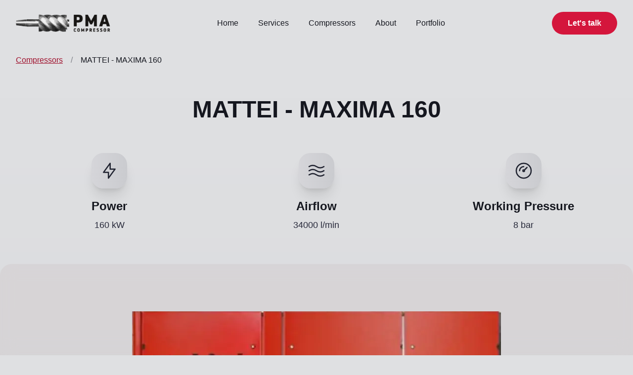

--- FILE ---
content_type: text/html
request_url: https://www.compresorcusurub.ro/en/compressors/mattei-maxima-160
body_size: 8378
content:
<!DOCTYPE html>
<html lang="en">
    <head>
        <meta charset="utf-8" />
        <link rel="icon" href="../../favicon-32x32.png" />
        <meta name="viewport" content="width=device-width" />
        <link rel="apple-touch-icon" sizes="180x180" href="/apple-touch-icon.png" />
        <link rel="icon" type="image/png" sizes="32x32" href="/favicon-32x32.png" />
        <link rel="icon" type="image/png" sizes="16x16" href="/favicon-16x16.png" />
        <link rel="manifest" href="/site.webmanifest" />
        <link rel="mask-icon" href="/safari-pinned-tab.svg" color="#ed1818" />
        <meta name="msapplication-TileColor" content="#00aba9" />
        <meta name="theme-color" content="#ffffff" />
        <meta name="thumbnail" content="https://compresorcusurub.ro/icons/logo-full-light.webp" />
        
		<link href="../../_app/immutable/assets/2.e1fd4ed7.css" rel="stylesheet">
		<link href="../../_app/immutable/assets/filterModalStore.1ce097f6.css" rel="stylesheet">
		<link href="../../_app/immutable/assets/ProgressBar.4f1e9ba5.css" rel="stylesheet"><title>MATTEI - MAXIMA 160 | PMA Compressor</title><!-- HEAD_svelte-edm2kb_START --><meta name="description" content="Compressor with blades MATTEI MAXIMA 160 with a power of 160 kW and a maximum airflow of 34000 l/min"><meta name="keywords" content="vanzare compresoare MATTEI,service compresoare MATTEI,compresoare MATTEI, Blades,MATTEI,MAXIMA 160,MAXIMA,160kW,160kW,34000l/min,34000l/min, transmission efficiency,direct drive,compact space,compact design,monaxial,construction simplicity,no gears,no belts,smooth start and protection,Soft-Start motor,quieter working environment,low noise level,easy and safe access,magnetic locking side doors,increased efficiency,permanent magnet motor (PM),constant efficiency,economic speed control,cost reduction,energy saving,"><meta name="robots" content="index,follow"><meta name="googlebot" content="index,follow">
      
      <meta name="twitter:card" content="summary_large_image">
    
    
      <meta property="og:title" content="MATTEI - MAXIMA 160 | PMA Compressor">
    
    
    
      <meta property="og:description" content="Compressor with blades MATTEI MAXIMA 160 with a power of 160 kW and a maximum airflow of 34000 l/min">
    
    
    
      <meta property="og:image" content="https://www.compresorcusurub.ro/images/compressors/mattei/mattei-maxim-160-622x500.webp">
    
    
    
      <meta property="og:url" content="https://www.compresorcusurub.ro/en/compressors/mattei-maxima-160">
    
    
    
      <meta property="og:type" content="website">
    
    
    
      <meta property="og:locale" content="en_GB">
    
    
    
    <meta property="og:image:url" content="https://www.compresorcusurub.ro/images/compressors/mattei/mattei-maxim-160-622x500.webp"><meta property="og:image:width" content="400"><meta property="og:image:height" content="200"><meta property="og:image:alt" content="Compresoare cu șurub | PMA Compressor">
    
    
      <meta property="og:site_name" content="Compresoare cu șurub | PMA Compressor">
    <!-- HEAD_svelte-edm2kb_END --><!-- HEAD_svelte-edm2kb_START --><link rel="canonical" href="https://www.compresorcusurub.ro/en/compressors/mattei-maxima-160"><meta name="application-name" content="Compresoare cu șurub | PMA Compressor"><link rel="alternate" href="https://www.compresorcusurub.ro" hreflang="ro"><link rel="alternate" href="https://www.compresorcusurub.ro/en" hreflang="en"><meta name="robots" content="index,follow"><meta name="googlebot" content="index,follow"><meta name="google" content="notranslate"><!-- HEAD_svelte-edm2kb_END -->
    </head>

    <body data-sveltekit-preload-data="hover" data-theme="crimson" class="relative overflow-x-hidden">
        <div style="display: contents">







<div>


<header><nav class="mx-auto flex max-w-7xl items-center px-4 pt-6 sm:px-6 lg:px-8"><div class="flex w-full items-center justify-between">
            <div class="flex items-center justify-start">

                <a href="/en" class="group z-50 inline-block text-2xl font-black"><img src="/icons/logo-full-light.webp" width="149" height="47" class="h-7 w-[149px] max-w-fit lg:h-9 lg:w-auto" alt="Compressor Service logo">
                    </a></div>

            
            <ul class="text-surface-600-300 hidden items-center justify-between text-xl font-medium md:flex md:space-x-0.5 md:text-base lg:space-x-2"><li><a href="/en" class="block rounded-full px-4 py-1 transition duration-200 ease-in-out hover:variant-soft-primary sm:inline-block">Home</a></li>
                <li><a href="/en/services" class="block rounded-full px-4 py-1 transition duration-200 ease-in-out hover:variant-soft-primary sm:inline-block">Services</a></li>
                <li><a href="/en/compressors" class="block rounded-full px-4 py-1 transition duration-200 ease-in-out hover:variant-soft-primary sm:inline-block">Compressors</a></li>
                <li><a href="/en/about" class="block rounded-full px-4 py-1 transition duration-200 ease-in-out hover:variant-soft-primary sm:inline-block">About</a></li>
                <li><a href="/en/portfolio" class="block rounded-full px-4 py-1 transition duration-200 ease-in-out hover:variant-soft-primary sm:inline-block">Portfolio</a></li></ul>

            <div class="hidden justify-end md:block"><a class="variant-filled-primary flex w-auto items-center justify-center rounded-full px-8 py-3 text-base font-semibold leading-snug transition duration-250 ease-in-out hover:variant-soft-primary focus:outline-none" href="/en/contact">Let's talk</a></div>
            <div class="flex items-center justify-end align-middle md:hidden"><button title="Search button" class="btn variant-glass-tertiary mr-5 space-x-4 p-2 px-2 drop-shadow-md hover:variant-glass-primary"><svg xmlns="http://www.w3.org/2000/svg" class="icon icon-tabler icon-tabler-search h-4 w-4" viewBox="0 0 24 24" stroke-width="2" stroke="currentColor" fill="none" stroke-linecap="round" stroke-linejoin="round"><path stroke="none" d="M0 0h24v24H0z" fill="none"></path><path d="M10 10m-7 0a7 7 0 1 0 14 0a7 7 0 1 0 -14 0"></path><path d="M21 21l-6 -6"></path></svg></button>
                
                <div class="mb-[6px] block md:hidden">
                    
                    <button title="Menu button" class="group relative z-50 h-5 w-6 rotate-0 transform cursor-pointer transition duration-500 ease-in-out focus:outline-none"><span class="bg-surface-600-300-token absolute left-0 top-0 block h-1 w-full rotate-0 transform rounded-full opacity-100 transition duration-200 ease-in-out group-hover:bg-surface-900-50-token"></span>
                        <span class="bg-surface-600-300-token absolute left-0 top-2 block h-1 w-full rotate-0 transform rounded-full opacity-100 transition duration-200 ease-in-out group-hover:bg-surface-900-50-token"></span>
                        <span class="bg-surface-600-300-token absolute left-0 top-2 block h-1 w-full rotate-0 transform rounded-full opacity-100 transition duration-200 ease-in-out group-hover:bg-surface-900-50-token"></span>
                        <span class="bg-surface-600-300-token absolute left-0 top-4 block h-1 w-full rotate-0 transform rounded-full opacity-100 transition duration-200 ease-in-out group-hover:bg-surface-900-50-token"></span></button>

                    
                    
                    <div class="absolute left-0 top-0 z-40 hidden h-screen w-screen items-center justify-center bg-gradient-to-tr  from-surface-50 to-surface-100"><ul class="mx-auto flex w-full flex-col items-center justify-evenly space-y-8 p-4 text-xl"><li><a href="/en" class="text-surface-600-300-token block rounded-full px-6 py-2 font-medium transition duration-200 ease-in-out hover:variant-soft-primary sm:inline-block ">Home</a></li>
                            <li><a href="/en/services" class="text-surface-600-300-token block rounded-full px-6 py-2 font-medium transition duration-200 ease-in-out hover:variant-soft-primary sm:inline-block ">Services</a></li>
                            <li><a href="/en/compressors" class="text-surface-600-300-token block rounded-full px-6 py-2 font-medium transition duration-200 ease-in-out hover:variant-soft-primary sm:inline-block ">Compressors</a></li>
                            <li><a href="/en/about" class="text-surface-600-300-token block rounded-full px-6 py-2 font-medium transition duration-200 ease-in-out hover:variant-soft-primary sm:inline-block ">About</a></li>
                            <li><a href="/en/portfolio" class="text-surface-600-300-token block rounded-full px-6 py-2 font-medium transition duration-200 ease-in-out hover:variant-soft-primary sm:inline-block ">Portfolio</a></li>
                            <li><a class="variant-filled-primary flex w-auto items-center justify-center rounded-full px-8 py-4 text-lg font-semibold leading-snug text-surface-50 transition duration-250 ease-in-out hover:variant-soft-primary focus:outline-none" href="/en/contact">Let's talk</a></li>
                            </ul></div></div></div></div></nav></header>

    <main class="min-h-full">
<section class="m-auto max-w-7xl px-4 py-6 text-xs sm:px-6 sm:text-base lg:px-8 lg:py-10"><ol class="breadcrumb"><li class="crumb"><a class="anchor" href="/en/compressors">Compressors</a></li>
        <li class="crumb-separator" aria-hidden>/</li>
        <li>MATTEI - MAXIMA 160</li></ol></section>


<section class="bg-gradient-to-b from-surface-50 to-surface-100"><div class="m-auto max-w-7xl px-8 pb-12 sm:px-6 md:pb-16 lg:px-8 xl:px-0"><div class="mx-auto w-full max-w-screen-xl px-4 sm:px-6 lg:px-8"><div class="mx-auto w-full max-w-xl text-center md:max-w-2xl lg:max-w-3xl"><h2 class="text-surface-900-50-token mt-6 text-3xl font-extrabold sm:text-4xl md:text-5xl">MATTEI - MAXIMA 160</h2></div>
            <div class="lg:grid-x-16 mx-auto mt-8 grid max-w-none grid-cols-3 gap-10 sm:gap-16 lg:mt-8 lg:gap-10"><div class="mt-8 w-full"><span class="mx-auto flex h-16 w-16 items-center justify-center rounded-3xl bg-gradient-to-r shadow-xl sm:h-18 sm:w-18 [@media(max-width:400px)]:h-12 [@media(max-width:400px)]:w-12 [@media(max-width:400px)]:rounded-2xl from-surface-100 to-surface-200">
                        <svg xmlns="http://www.w3.org/2000/svg" class="text-surface-700-200-token h-8 w-8 sm:h-10 sm:w-10 [@media(max-width:400px)]:h-6 [@media(max-width:400px)]:w-6" viewBox="0 0 24 24" stroke-width="1.5" stroke="currentColor" fill="none" stroke-linecap="round" stroke-linejoin="round"><path stroke="none" d="M0 0h24v24H0z" fill="none"></path><path d="M13 3l0 7l6 0l-8 11l0 -7l-6 0l8 -11"></path></svg></span>
                    <h3 class="text-surface-900-50-token mt-5 text-center text-xl font-semibold sm:text-2xl [@media(max-width:400px)]:text-base">Power</h3>
                    <div class="text-surface-600-300-token mt-2 text-center text-lg leading-relaxed [@media(max-width:400px)]:text-sm">160 kW
                        </div></div>
                <div class="mt-8 w-full"><span class="mx-auto flex h-16 w-16 items-center justify-center rounded-3xl bg-gradient-to-r shadow-xl sm:h-18 sm:w-18 [@media(max-width:400px)]:h-12 [@media(max-width:400px)]:w-12 [@media(max-width:400px)]:rounded-2xl from-surface-100 to-surface-200">
                        <svg class="text-surface-700-200-token h-8 w-8 sm:h-10 sm:w-10 [@media(max-width:400px)]:h-6 [@media(max-width:400px)]:w-6" xmlns="http://www.w3.org/2000/svg" viewBox="0 0 24 24" stroke-width="1.5" stroke="currentColor" fill="none" stroke-linecap="round" stroke-linejoin="round"><path stroke="none" d="M0 0h24v24H0z" fill="none"></path><path d="M3 7c3 -2 6 -2 9 0s6 2 9 0"></path><path d="M3 17c3 -2 6 -2 9 0s6 2 9 0"></path><path d="M3 12c3 -2 6 -2 9 0s6 2 9 0"></path></svg></span>
                    <h3 class="text-surface-900-50-token mt-5 text-center text-xl font-semibold sm:text-2xl [@media(max-width:400px)]:text-base">Airflow</h3>
                    <div class="text-surface-600-300-token mt-2 text-center text-lg leading-relaxed [@media(max-width:400px)]:text-sm">34000 l/min
                        </div></div>
                <div class="mt-8 w-full"><span class="mx-auto flex h-16 w-16 items-center justify-center rounded-3xl bg-gradient-to-r shadow-xl sm:h-18 sm:w-18 [@media(max-width:400px)]:h-12 [@media(max-width:400px)]:w-12 [@media(max-width:400px)]:rounded-2xl from-surface-100 to-surface-200">
                        <svg xmlns="http://www.w3.org/2000/svg" class="text-surface-700-200-token h-8 w-8 sm:h-10 sm:w-10 [@media(max-width:400px)]:h-6 [@media(max-width:400px)]:w-6" viewBox="0 0 24 24" stroke-width="1.5" stroke="currentColor" fill="none" stroke-linecap="round" stroke-linejoin="round"><path stroke="none" d="M0 0h24v24H0z" fill="none"></path><path d="M12 12m-9 0a9 9 0 1 0 18 0a9 9 0 1 0 -18 0"></path><path d="M12 12m-1 0a1 1 0 1 0 2 0a1 1 0 1 0 -2 0"></path><path d="M13.41 10.59l2.59 -2.59"></path><path d="M7 12a5 5 0 0 1 5 -5"></path></svg></span>
                    <h3 class="text-surface-900-50-token mt-5 text-center text-xl font-semibold sm:text-2xl [@media(max-width:400px)]:text-base">Working Pressure</h3>
                    <p class="text-surface-600-300-token mt-2 text-center text-lg leading-relaxed [@media(max-width:400px)]:text-base">8 bar</p></div></div></div>

        <div class="variant-glass-tertiary mx-auto mt-12 rounded-3xl shadow-xl lg:mt-16 variant-glass-tertiary"><img class="mx-auto h-auto max-w-full rounded-3xl p-12 align-middle sm:py-24" src="/images/compressors/mattei/mattei-maxim-160-622x500.webp" alt="Picture: MATTEI"></div></div>
    <div class="px-4 py-4 sm:px-6 md:py-24 lg:px-8"><div class="mx-auto px-4 md:px-12 lg:max-w-screen-xl lg:px-24">

<p class="text-surface-900-50-token z-20 inline-flex items-center justify-center rounded-r-full rounded-tl-full bg-gradient-to-r px-6 py-2 text-sm font-medium tracking-wide from-surface-200 to-surface-300">Description</p>


            
            <div class="mt-6 flex w-full flex-wrap"><div class="mx-auto w-full"><p class="text-surface-900-50-token text-xl font-medium tracking-tight sm:text-2xl lg:leading-tight">Our compressor offers an impressive power of 160 kW and a discharged air flow of 34000 l/min, ensuring efficient performance for your compressed air needs. With this powerful unit, you can rely on a constant delivery of high-quality air without worrying about excessive energy consumption. It is the perfect solution for industrial applications requiring a continuous flow of compressed air.</p></div></div></div></div></section>








<div class="bg-surface-100-800-token relative h-16 w-full md:h-32 lg:h-48"><svg class="text-surface-50-900-token absolute h-full w-full" preserveAspectRatio="none" viewBox="0 0 100 100" fill="currentcolor"><polygon points="0,100 100,100 100,0"></polygon></svg></div>


<section class="px-4 py-12 sm:px-6 md:py-16 lg:px-8"><div class="mx-auto max-w-screen-xl">
        <div class="relative rounded-3xl py-8 shadow-xl sm:py-16 lg:py-20 bg-surface-100">
            <svg class="absolute inset-y-0 right-1/4 top-0 z-20 h-full w-1/4 text-surface-100" preserveAspectRatio="none" viewBox="0 0 100 100" fill="currentColor"><polygon points="0,0 100,0 0,100"></polygon></svg>
            <div class="absolute inset-y-0 left-1/2 z-10 h-full w-1/2 rounded-r-3xl bg-surface-200"></div>

            
            <div class="text-surface-900-50-token relative z-30 mx-auto flex flex-col items-center justify-center px-4 lg:px-16 lg:text-left">
                <div class="relative w-full md:px-8">



<p class="text-surface-900-50-token z-20 inline-flex items-center justify-center rounded-r-full rounded-tl-full bg-gradient-to-r px-6 py-2 text-sm font-medium tracking-wide from-surface-200 to-surface-300">Technical Specifications</p>

                    <h3 class="mt-6 text-3xl font-extrabold sm:text-4xl">MAXIMA 160</h3>
                    <p class="text-surface-600-300-token mt-6 text-xl">Technical Details and Performance Specifications</p></div>

                
                <div class="relative mx-auto w-full px-0 text-left md:px-8 pb-0"><dl class="mb-8 mt-16 grid max-w-none grid-flow-row gap-x-6 gap-y-8 sm:grid-cols-2 lg:grid-cols-3 lg:gap-x-8 lg:gap-y-16"><div class="border-t-[1px] border-surface-300 pt-4 border-surface-300"><dt class="text-surface-900-50-token text-xl font-semibold">Power</dt>
                            <dd class="text-surface-900-50-token text-base leading-6">160 kW
                                </dd>
                            <dd class="text-surface-900-50-token text-base leading-6">215 hp
                                </dd>
                        </div><div class="border-t-[1px] border-surface-300 pt-4 border-surface-300"><dt class="text-surface-900-50-token text-xl font-semibold">Airflow</dt>
                            <dd class="text-surface-900-50-token text-base leading-6">34000 l/min
                                </dd>
                        </div><div class="border-t-[1px] border-surface-300 pt-4 border-surface-300"><dt class="text-surface-900-50-token text-xl font-semibold">Working Pressure</dt>
                            <dd class="text-surface-900-50-token text-base leading-6">8 bar
                                </dd>
                            <dd class="text-surface-900-50-token text-base leading-6">116 psig
                                </dd>
                        </div><div class="border-t-[1px] border-surface-300 pt-4 border-surface-300"><dt class="text-surface-900-50-token text-xl font-semibold">Noise Level</dt>
                            <dd class="text-surface-900-50-token text-base leading-6">75 dB(A)</dd>
                        </div><div class="border-t-[1px] border-surface-300 pt-4 border-surface-300"><dt class="text-surface-900-50-token text-xl font-semibold">Dimensions</dt>
                                <dd class="text-surface-900-50-token text-base leading-6">Length: 2692 mm</dd>
                                <dd class="text-surface-900-50-token text-base leading-6">Height: 2235 mm</dd>
                                <dd class="text-surface-900-50-token text-base leading-6">Width: 1780 mm</dd></div><div class="border-t-[1px] border-surface-300 pt-4 border-surface-300"><dt class="text-surface-900-50-token text-xl font-semibold">Weight</dt>
                                <dd class="text-surface-900-50-token text-base leading-6">4350 kg</dd></div></dl></div>

                
                </div></div></div></section>


<section class="px-4 pb-10 pt-4 sm:px-6 sm:py-12 md:py-16 lg:px-8"><div class="mx-auto max-w-screen-xl">
        <div class="relative rounded-3xl py-8 shadow-xl sm:py-16 lg:py-20 bg-surface-100">
            <div class="mx-auto max-w-7xl"><div class="grid max-w-2xl grid-cols-1 gap-x-8 gap-y-16 px-4 sm:gap-y-20 md:max-w-none md:px-12 lg:mx-0 lg:grid-cols-3 lg:px-24"><div>



<p class="text-surface-900-50-token z-20 inline-flex items-center justify-center rounded-r-full rounded-tl-full bg-gradient-to-r px-6 py-2 text-sm font-medium tracking-wide from-surface-200 to-surface-300">Features</p>
                        <p class="text-surface-900-50-token mt-4 text-3xl font-bold tracking-tight sm:text-3xl">MATTEI MAXIMA</p>
                        <p class="text-surface-600-300-token mt-6 text-base leading-7">Air compressors at a reasonable price in the enhanced performance category</p></div>
                    <dl class="text-surface-600-300-token col-span-2 grid grid-cols-1 gap-x-8 gap-y-6 text-base leading-7 sm:grid-cols-2 lg:gap-y-8"><div class="relative pl-9"><dt class="text-surface-900-50-token font-semibold"><svg class="absolute left-0 top-1 h-5 w-5 text-green-700" viewBox="0 0 20 20" fill="currentColor" aria-hidden="true"><path fill-rule="evenodd" d="M16.704 4.153a.75.75 0 01.143 1.052l-8 10.5a.75.75 0 01-1.127.075l-4.5-4.5a.75.75 0 011.06-1.06l3.894 3.893 7.48-9.817a.75.75 0 011.05-.143z" clip-rule="evenodd"></path></svg>
                                    Direct drive 100%</dt>
                                <dd class="mt-2">Efficiency in transmission.</dd>
                            </div><div class="relative pl-9"><dt class="text-surface-900-50-token font-semibold"><svg class="absolute left-0 top-1 h-5 w-5 text-green-700" viewBox="0 0 20 20" fill="currentColor" aria-hidden="true"><path fill-rule="evenodd" d="M16.704 4.153a.75.75 0 01.143 1.052l-8 10.5a.75.75 0 01-1.127.075l-4.5-4.5a.75.75 0 011.06-1.06l3.894 3.893 7.48-9.817a.75.75 0 011.05-.143z" clip-rule="evenodd"></path></svg>
                                    Automatic control of air flow</dt>
                                <dd class="mt-2">Energy consumption optimization.</dd>
                            </div><div class="relative pl-9"><dt class="text-surface-900-50-token font-semibold"><svg class="absolute left-0 top-1 h-5 w-5 text-green-700" viewBox="0 0 20 20" fill="currentColor" aria-hidden="true"><path fill-rule="evenodd" d="M16.704 4.153a.75.75 0 01.143 1.052l-8 10.5a.75.75 0 01-1.127.075l-4.5-4.5a.75.75 0 011.06-1.06l3.894 3.893 7.48-9.817a.75.75 0 011.05-.143z" clip-rule="evenodd"></path></svg>
                                    Robust and silent</dt>
                                <dd class="mt-2">Resistant design and silent operation.</dd>
                            </div><div class="relative pl-9"><dt class="text-surface-900-50-token font-semibold"><svg class="absolute left-0 top-1 h-5 w-5 text-green-700" viewBox="0 0 20 20" fill="currentColor" aria-hidden="true"><path fill-rule="evenodd" d="M16.704 4.153a.75.75 0 01.143 1.052l-8 10.5a.75.75 0 01-1.127.075l-4.5-4.5a.75.75 0 011.06-1.06l3.894 3.893 7.48-9.817a.75.75 0 011.05-.143z" clip-rule="evenodd"></path></svg>
                                    Simple and accessible maintenance</dt>
                                <dd class="mt-2">Ease of maintenance and service.</dd>
                            </div><div class="relative pl-9"><dt class="text-surface-900-50-token font-semibold"><svg class="absolute left-0 top-1 h-5 w-5 text-green-700" viewBox="0 0 20 20" fill="currentColor" aria-hidden="true"><path fill-rule="evenodd" d="M16.704 4.153a.75.75 0 01.143 1.052l-8 10.5a.75.75 0 01-1.127.075l-4.5-4.5a.75.75 0 011.06-1.06l3.894 3.893 7.48-9.817a.75.75 0 011.05-.143z" clip-rule="evenodd"></path></svg>
                                    Electronic control</dt>
                                <dd class="mt-2">Maestro XS ensures system efficiency.</dd>
                            </div><div class="relative pl-9"><dt class="text-surface-900-50-token font-semibold"><svg class="absolute left-0 top-1 h-5 w-5 text-green-700" viewBox="0 0 20 20" fill="currentColor" aria-hidden="true"><path fill-rule="evenodd" d="M16.704 4.153a.75.75 0 01.143 1.052l-8 10.5a.75.75 0 01-1.127.075l-4.5-4.5a.75.75 0 011.06-1.06l3.894 3.893 7.48-9.817a.75.75 0 011.05-.143z" clip-rule="evenodd"></path></svg>
                                    Constant flow operation</dt>
                                <dd class="mt-2">Ideal for applications with continuous compressed air requirements.</dd>
                            </div><div class="relative pl-9"><dt class="text-surface-900-50-token font-semibold"><svg class="absolute left-0 top-1 h-5 w-5 text-green-700" viewBox="0 0 20 20" fill="currentColor" aria-hidden="true"><path fill-rule="evenodd" d="M16.704 4.153a.75.75 0 01.143 1.052l-8 10.5a.75.75 0 01-1.127.075l-4.5-4.5a.75.75 0 011.06-1.06l3.894 3.893 7.48-9.817a.75.75 0 011.05-.143z" clip-rule="evenodd"></path></svg>
                                    Soundproofed W version with complete water cooling</dt>
                                <dd class="mt-2">Efficiency in heat dissipation.</dd>
                            </div><div class="relative pl-9"><dt class="text-surface-900-50-token font-semibold"><svg class="absolute left-0 top-1 h-5 w-5 text-green-700" viewBox="0 0 20 20" fill="currentColor" aria-hidden="true"><path fill-rule="evenodd" d="M16.704 4.153a.75.75 0 01.143 1.052l-8 10.5a.75.75 0 01-1.127.075l-4.5-4.5a.75.75 0 011.06-1.06l3.894 3.893 7.48-9.817a.75.75 0 011.05-.143z" clip-rule="evenodd"></path></svg>
                                    Soundproofed R version with heat recovery kit</dt>
                                <dd class="mt-2">Efficient heat recovery.</dd>
                            </div><div class="relative pl-9"><dt class="text-surface-900-50-token font-semibold"><svg class="absolute left-0 top-1 h-5 w-5 text-green-700" viewBox="0 0 20 20" fill="currentColor" aria-hidden="true"><path fill-rule="evenodd" d="M16.704 4.153a.75.75 0 01.143 1.052l-8 10.5a.75.75 0 01-1.127.075l-4.5-4.5a.75.75 0 011.06-1.06l3.894 3.893 7.48-9.817a.75.75 0 011.05-.143z" clip-rule="evenodd"></path></svg>
                                    IE3 efficiency class electric motor</dt>
                                <dd class="mt-2">Reduced energy consumption.</dd>
                            </div><div class="relative pl-9"><dt class="text-surface-900-50-token font-semibold"><svg class="absolute left-0 top-1 h-5 w-5 text-green-700" viewBox="0 0 20 20" fill="currentColor" aria-hidden="true"><path fill-rule="evenodd" d="M16.704 4.153a.75.75 0 01.143 1.052l-8 10.5a.75.75 0 01-1.127.075l-4.5-4.5a.75.75 0 011.06-1.06l3.894 3.893 7.48-9.817a.75.75 0 011.05-.143z" clip-rule="evenodd"></path></svg>
                                    Soft Start</dt>
                                <dd class="mt-2">Significant reduction in energy consumption at startup.</dd>
                            </div></dl></div></div></div></div></section>


<div class="relative h-16 w-full md:h-32 lg:h-48"><svg class="text-surface-100-800-token absolute h-full w-full" preserveAspectRatio="none" viewBox="0 0 100 100" fill="currentcolor"><polygon points="0,0 0,100 100,100"></polygon></svg></div>







<section class="bg-gradient-to-b pb-12 pt-10 md:pb-16 md:pt-12 from-surface-100 to-surface-50"><div class="px-4 py-12 sm:px-6 sm:pb-24 md:pt-16 lg:px-8"><div class="mx-auto max-w-7xl">
            <div class="mx-auto w-full max-w-xl text-center md:max-w-2xl lg:max-w-3xl">

<p class="text-surface-900-50-token z-20 inline-flex items-center justify-center rounded-r-full rounded-tl-full bg-gradient-to-r px-6 py-2 text-sm font-medium tracking-wide from-surface-200 to-surface-300">Similar Products</p>


                <h2 class="text-surface-900-50-token mt-6 text-3xl font-extrabold sm:text-4xl md:text-5xl">You might also be interested in the following products</h2></div>

            
            <ul><li class="relative mt-12 lg:mt-20 lg:grid lg:auto-rows-max lg:grid-cols-2 lg:gap-x-12"><a class="flex cursor-pointer flex-col items-center justify-center lg:items-start" href="/en/compressors/mattei-maxima-30"><div class="w-full max-w-lg text-left md:max-w-2xl md:text-center lg:text-left">

<p class="text-surface-900-50-token z-20 inline-flex items-center justify-center rounded-r-full rounded-tl-full bg-gradient-to-r px-6 py-2 text-sm font-medium tracking-wide from-surface-200 to-surface-300">MATTEI</p>


                                    <h2 class="anchor mt-4 text-xl font-semibold sm:text-2xl lg:mt-6">MATTEI - MAXIMA 30</h2>
                                    <p class="text-surface-600-300-token mt-4 text-lg lg:mt-6">Power of 30 kW and air flow of 6290 l/min for excellent performance.</p>
                                </div></a>
                            <a href="/en/compressors/mattei-maxima-30" class="relative mx-auto mt-10 flex max-w-lg cursor-pointer items-center justify-center lg:mt-0 lg:w-full"><div class="bg-surface-200-700-token absolute h-full w-full rounded-3xl sm:left-8 sm:top-8 lg:left-4 lg:top-4 2xl:left-10 2xl:top-10"><svg class="text-surface-200-700-token absolute inset-y-0 right-1/4 top-0 z-20 h-full w-1/4" preserveAspectRatio="none" viewBox="0 0 100 100" fill="currentcolor"><polygon points="0,0 100,0 0,100"></polygon></svg>
                                    <div class="bg-surface-100-800-token absolute inset-y-0 left-1/2 z-10 h-full w-1/2 rounded-r-3xl"></div></div>

                                
                                <div class="bg-surface-100-800-token z-30 w-full rounded-3xl object-cover drop-shadow-xl"><img src="/images/compressors/mattei/mattei-maxima-30.webp" class="mx-auto h-full p-10" alt="MATTEI">
                                </div></a>
                        </li><li class="relative mt-16 sm:mt-24 lg:mt-32 lg:grid lg:auto-rows-max lg:grid-cols-2 lg:gap-x-12">
                            <a href="/en/compressors/mattei-maxima-110" class="flex cursor-pointer flex-col items-center justify-center lg:order-2 lg:items-start"><div class="w-full max-w-lg text-left md:max-w-2xl md:text-center lg:text-left">

<p class="text-surface-900-50-token z-20 inline-flex items-center justify-center rounded-r-full rounded-tl-full bg-gradient-to-r px-6 py-2 text-sm font-medium tracking-wide from-surface-200 to-surface-300">MATTEI</p>


                                    <h2 class="anchor mt-4 text-xl font-semibold sm:text-2xl lg:mt-6">MATTEI - MAXIMA 110</h2>
                                    <p class="text-surface-600-300-token mt-4 text-lg lg:mt-6">Power of 110 kW and air flow of 24000 l/min for excellent performance.</p>
                                </div></a>
                            <a href="/en/compressors/mattei-maxima-110" class="relative mx-auto mt-10 flex max-w-lg items-center justify-center lg:order-1 lg:mt-0 lg:w-full"><div class="bg-surface-200-700-token absolute h-full w-full rounded-3xl sm:right-8 sm:top-8 lg:right-4 lg:top-4 2xl:right-10 2xl:top-10"><svg class="text-surface-200-700-token absolute inset-y-0 right-1/4 top-0 z-20 h-full w-1/4" preserveAspectRatio="none" viewBox="0 0 100 100" fill="currentcolor"><polygon points="0,0 100,0 0,100"></polygon></svg>
                                    <div class="bg-surface-100-800-token absolute inset-y-0 left-1/2 z-10 h-full w-1/2 rounded-r-3xl"></div></div>
                                <div class="bg-surface-100-800-token z-30 w-full rounded-3xl object-cover drop-shadow-xl">
                                    <img src="/images/compressors/mattei/mattei-maxima-110.webp" class="mx-auto h-full p-10" alt="MATTEI">
                                </div></a>
                        </li><li class="relative mt-12 lg:mt-20 lg:grid lg:auto-rows-max lg:grid-cols-2 lg:gap-x-12"><a class="flex cursor-pointer flex-col items-center justify-center lg:items-start" href="/en/compressors/denvair-silverline-DAAM7.5-200TH"><div class="w-full max-w-lg text-left md:max-w-2xl md:text-center lg:text-left">

<p class="text-surface-900-50-token z-20 inline-flex items-center justify-center rounded-r-full rounded-tl-full bg-gradient-to-r px-6 py-2 text-sm font-medium tracking-wide from-surface-200 to-surface-300">DENV-AIR</p>


                                    <h2 class="anchor mt-4 text-xl font-semibold sm:text-2xl lg:mt-6">DENV-AIR - DAAM 7.5-200TH</h2>
                                    <p class="text-surface-600-300-token mt-4 text-lg lg:mt-6">5.5 kW power and maximum airflow of 800 l/min. Compact and reliable design.</p>
                                </div></a>
                            <a href="/en/compressors/denvair-silverline-DAAM7.5-200TH" class="relative mx-auto mt-10 flex max-w-lg cursor-pointer items-center justify-center lg:mt-0 lg:w-full"><div class="bg-surface-200-700-token absolute h-full w-full rounded-3xl sm:left-8 sm:top-8 lg:left-4 lg:top-4 2xl:left-10 2xl:top-10"><svg class="text-surface-200-700-token absolute inset-y-0 right-1/4 top-0 z-20 h-full w-1/4" preserveAspectRatio="none" viewBox="0 0 100 100" fill="currentcolor"><polygon points="0,0 100,0 0,100"></polygon></svg>
                                    <div class="bg-surface-100-800-token absolute inset-y-0 left-1/2 z-10 h-full w-1/2 rounded-r-3xl"></div></div>

                                
                                <div class="bg-surface-100-800-token z-30 w-full rounded-3xl object-cover drop-shadow-xl"><img src="/images/compressors/denvair/denvair_silverline_200th_176x200.webp" class="mx-auto h-full p-10" alt="DENV-AIR">
                                </div></a>
                        </li></ul></div></div></section>




<section class="mx-auto max-w-screen-xl px-4 py-12 sm:px-6 md:py-16 xl:px-0">
    <div class="relative rounded-3xl py-16 lg:py-20 bg-surface-100">
        <svg class="absolute inset-y-0 right-1/4 top-0 z-20 h-full w-1/4 text-surface-100" preserveAspectRatio="none" viewBox="0 0 100 100" fill="currentcolor"><polygon points="0,0 100,0 0,100"></polygon></svg>
        <div class="absolute inset-y-0 left-1/2 z-10 h-full w-1/2 rounded-r-3xl bg-surface-200"></div>

        
        <div class="relative z-30 mx-auto flex flex-col items-center justify-center px-4 text-center sm:px-16 lg:flex-row lg:text-left"><div class="max-w-lg text-2xl font-bold sm:text-4xl lg:w-1/2"><h2 class="text-surface-900-50-token text-4xl font-extrabold tracking-tight sm:text-5xl">Let's get in touch</h2></div>
            <div class="mt-10 flex max-w-lg justify-center lg:mt-0 lg:w-1/2 lg:justify-end"><a class="variant-filled-primary flex h-14 w-auto items-center justify-center rounded-full px-8 py-4 text-base font-semibold leading-snug text-surface-50 transition duration-250 ease-in-out hover:variant-soft-primary focus:outline-none" href="/en/contact">Contact us</a></div></div></div></section>


</main>
    <footer class="bg-surface-50-900-token sticky px-4 pb-4 pt-12 sm:px-6 md:pb-4 md:pt-16 lg:px-8"><div class="mx-auto grid grid-cols-12 gap-6 lg:max-w-screen-xl lg:gap-8 lg:px-4">
        <div class="col-span-12 flex flex-col sm:col-span-12 lg:col-span-3"><img width="250" height="47" src="/icons/logo-full-light.webp" class="h-9 max-w-fit" alt="Compressor Service logo">
            
            <div class="text-surface-600-300-token mt-6 text-lg md:mt-8">© 2026 PMA Compressor.
                <br>
                All rights reserved.</div></div>
        
        <div class="col-span-12 sm:col-span-4 sm:mx-auto md:mx-0 lg:col-span-3"><h1 class="text-surface-900-50-token text-xl font-semibold">Contact</h1>
            <p class="text-surface-600-300-token mt-2 text-lg">Cluj Napoca
                <br>Marius Papuc
            </p>
            <p class="text-surface-600-300-token mt-1 text-lg"><a class="anchor font-medium" href="tel:+40 755 341 485">+40 755 341 485</a></p>
            <p class="text-surface-600-300-token text-lg lg:truncate"><a class="anchor font-medium" href="/cdn-cgi/l/email-protection#d6b9b0b0bfb5b3b5bc96b5b9bba6a4b3a5b9a4b5a3a5a3a4a3b4f8a4b9"><span class="__cf_email__" data-cfemail="7c131a1a151f191f163c1f13110c0e190f130e1f090f090e091e520e13">[email&#160;protected]</span></a></p>
            <p class="text-surface-600-300-token mt-6 text-lg">Hunedoara
                <br>Emilian Manea
            </p>
            <p class="text-surface-600-300-token mt-1 text-lg"><a class="anchor font-medium" href="tel:+40 755 341 485">+40 723 983 033</a></p>
            <p class="text-surface-600-300-token text-lg lg:truncate"><a class="anchor font-medium" href="/cdn-cgi/l/email-protection#3e515858575d5b565a7e5d51534e4c5b4d514c5d4b4d4b4c4b5c104c51"><span class="__cf_email__" data-cfemail="036c65656a60666b6743606c6e737166706c71607670767176612d716c">[email&#160;protected]</span></a></p></div>
        
        <div class="col-span-12 sm:col-span-4 sm:mx-auto lg:col-span-2"><h1 class="text-surface-900-50-token text-xl font-semibold">Company</h1>
            <ul class="mt-2 space-y-1 text-lg"><li class="anchor font-medium"><a href="/en">Home</a></li>
                <li class="anchor font-medium"><a href="/en/services">Services</a></li>
                <li class="anchor font-medium"><a href="/en/compressors">Compressors</a></li>
                <li class="anchor font-medium"><a href="/en/about">About</a></li>
                <li class="anchor font-medium"><a href="/en/portfolio">Portfolio</a></li>
                <li class="anchor font-medium"><a href="/en/contact">Contact</a></li></ul></div>

        
        <div class="col-span-12 sm:col-span-4 sm:mx-auto lg:col-span-2"><h1 class="text-surface-900-50-token text-xl font-semibold">Politics</h1>
            <ul class="mt-2 space-y-1 text-sm text-primary-200"><li class="anchor text-surface-600-300-token"><a class="inline-block" href="/en/politics/terms-of-use">Terms and Conditions</a></li>
                <li class="anchor text-surface-600-300-token"><a class="inline-block" href="/en/politics/cookies-policy">Cookie Policy</a></li>
                <li><button class="anchor text-surface-600-300-token text-sm">Cookies Settings</button></li>
                <li class="anchor text-surface-600-300-token"><a class="inline-block" href="/en/politics/data-processing">Data Processing Policy</a></li>
                <li class="anchor text-surface-600-300-token"><a class="inline-block" href="/en/politics/data-processing-contract">Data Processing Contract</a></li></ul></div>

        
        <div class="col-span-12 sm:col-span-6 lg:col-span-2"><div class="text-surface-600-300-token text-lg"><h1 class="text-surface-900-50-token text-xl font-semibold">Language</h1>
                <div class="mt-6 max-w-fit"><button class="btn variant-glass-tertiary rounded-token min-w-[150px] justify-between space-x-4 p-2 px-5 drop-shadow-md hover:variant-glass-primary"><span class="">English</span>
    <span class="text-surface-600-300-token"><svg xmlns="http://www.w3.org/2000/svg" class="icon icon-tabler icon-tabler-chevron-down h-6 w-6 transition duration-150 ease-out" viewBox="0 0 24 24" stroke-width="1.5" stroke="currentColor" fill="none" stroke-linecap="round" stroke-linejoin="round"><path stroke="none" d="M0 0h24v24H0z" fill="none"></path><path d="M6 9l6 6l6 -6"></path></svg></span></button>

<div class="card z-50 min-w-[150px] rounded-md py-2 shadow-xl" data-popup="languageSelector"><div class="listbox  space-y-1 rounded-xs " role="listbox" aria-labelledby="" data-testid="listbox"><label>
	<div class="listbox-item cursor-pointer -outline-offset-[3px] rounded-xs px-4 py-2 hover:variant-glass-primary " data-testid="listbox-item" role="option" aria-selected="false" tabindex="0">
		<div class="h-0 w-0 overflow-hidden"><input type="radio" name="language" value="en" tabindex="-1"></div>
		
		<div class="listbox-label flex items-center space-x-4">
			
			
			<div class="listbox-label-content flex-1 ">English
            </div>
			
			</div></div></label><label>
	<div class="listbox-item cursor-pointer -outline-offset-[3px] rounded-xs px-4 py-2 hover:variant-glass-primary " data-testid="listbox-item" role="option" aria-selected="false" tabindex="0">
		<div class="h-0 w-0 overflow-hidden"><input type="radio" name="language" value="en" tabindex="-1"></div>
		
		<div class="listbox-label flex items-center space-x-4">
			
			
			<div class="listbox-label-content flex-1 ">Romanian
            </div>
			
			</div></div></label></div>
    <div class="bg-surface-100-800-token"></div></div></div></div>
            <h1 class="text-surface-900-50-token mt-6 text-xl font-semibold md:mt-8">Follow us on social media</h1>
            <div class="mt-4 w-full lg:mt-6">
                <div class="flex justify-start space-x-4">
                    <a aria-label="Visit our facebook page" class="bg-surface-200-700-token text-surface-600-300-token flex h-12 w-12 items-center justify-center rounded-full transition duration-300 ease-in-out hover:bg-surface-900-50-token hover:text-surface-50-900-token" href="https://www.facebook.com/profile.php?id=100085280542385" target="_blank" rel="noopener noreferrer">
                        <svg xmlns="http://www.w3.org/2000/svg" class="h-6 w-6" width="44" height="44" viewBox="0 0 24 24" stroke-width="1.5" stroke="currentColor" fill="none" stroke-linecap="round" stroke-linejoin="round"><path stroke="none" d="M0 0h24v24H0z" fill="none"></path><path d="M7 10v4h3v7h4v-7h3l1 -4h-4v-2a1 1 0 0 1 1 -1h3v-4h-3a5 5 0 0 0 -5 5v2h-3"></path></svg></a></div></div>
            <div class="text-surface-500-400-token mt-6 text-xs opacity-50">Created by Upstream Web Development</div></div></div></footer></div>




			
			<script data-cfasync="false" src="/cdn-cgi/scripts/5c5dd728/cloudflare-static/email-decode.min.js"></script><script>
				{
					__sveltekit_rn6umr = {
						base: new URL("../..", location).pathname.slice(0, -1),
						env: {"PUBLIC_APP_DEFAULT_LOCALE":"ro","PUBLIC_APP_DOMAIN":"www.compresorcusurub.ro","PUBLIC_APP_ENV":"production","PUBLIC_APP_URL":"https://www.compresorcusurub.ro","PUBLIC_DEBUG":"false","PUBLIC_WEB_ANALYTICS_TOKEN":"11d0827823d945aa8a03234d2ed565b7","PUBLIC_WEB_ANALYTICS_URL":"https://static.cloudflareinsights.com/beacon.min.js"}
					};

					const element = document.currentScript.parentElement;

					const data = [null,{"type":"data","data":{currentLocale:"en"},"uses":{"params":["lang"]}},{"type":"data","data":{productResponse:{result:[{id:32,slug:"mattei-maxima-160",thumbUrl:"/images/compressors/mattei/mattei-maxim-160-75x60.webp",sm_imageUrl:"/images/compressors/mattei/mattei-maxim-160-249x200.webp",imageUrl:"/images/compressors/mattei/mattei-maxim-160-622x500.webp",type:"vanes",typeName:"Blades",name:"mattei",displayName:"MATTEI",displayModel:"MAXIMA 160",series:"maxima",seriesName:"MAXIMA",maxPower:"160",minPower:"160",powerMu:"kW",maxAirflow:"34000",minAirflow:"34000",airflowMu:"l/min",minPressure:"8",maxPressure:"8",pressureMu:"bar",noise:"75",noiseMu:"dB(A)",weight:"4350",weightMu:"kg",length:"2692 mm",width:"1780 mm",height:"2235 mm",specsUrl:"",attributesList:[{title:"Direct drive 100%",description:"Efficiency in transmission."},{title:"Automatic control of air flow",description:"Energy consumption optimization."},{title:"Robust and silent",description:"Resistant design and silent operation."},{title:"Simple and accessible maintenance",description:"Ease of maintenance and service."},{title:"Electronic control",description:"Maestro XS ensures system efficiency."},{title:"Constant flow operation",description:"Ideal for applications with continuous compressed air requirements."},{title:"Soundproofed W version with complete water cooling",description:"Efficiency in heat dissipation."},{title:"Soundproofed R version with heat recovery kit",description:"Efficient heat recovery."},{title:"IE3 efficiency class electric motor",description:"Reduced energy consumption."},{title:"Soft Start",description:"Significant reduction in energy consumption at startup."}],attributesTitle:"MATTEI MAXIMA",attributesSubtitle:"Air compressors at a reasonable price in the enhanced performance category",shortDescription:"Power of 160 kW and air flow of 34000 l/min for excellent performance.",longDescription:"Our compressor offers an impressive power of 160 kW and a discharged air flow of 34000 l/min, ensuring efficient performance for your compressed air needs. With this powerful unit, you can rely on a constant delivery of high-quality air without worrying about excessive energy consumption. It is the perfect solution for industrial applications requiring a continuous flow of compressed air."}],suggestions:[{id:89,slug:"mattei-maxima-30",thumbUrl:"/images/compressors/mattei/mattei-maxima-30-71.webp",sm_imageUrl:"/images/compressors/mattei/mattei-maxima-30.webp",imageUrl:"/images/compressors/mattei/mattei-maxima-30.webp",type:"vanes",typeName:"Blades",name:"mattei",displayName:"MATTEI",displayModel:"MAXIMA 30",series:"maxima",seriesName:"MAXIMA",maxPower:"30",minPower:"30",powerMu:"kW",maxAirflow:"6290",minAirflow:"6290",airflowMu:"l/min",minPressure:"8",maxPressure:"8",pressureMu:"bar",noise:"65",noiseMu:"dB(A)",weight:"920",weightMu:"kg",length:"1830 mm",width:"965 mm",height:"1676 mm",specsUrl:"",attributesList:[{title:"Direct drive 100%",description:"Efficiency in transmission."},{title:"Automatic control of air flow",description:"Energy consumption optimization."},{title:"Robust and silent",description:"Resistant design and silent operation."},{title:"Simple and accessible maintenance",description:"Ease of maintenance and service."},{title:"Electronic control",description:"Maestro XS ensures system efficiency."},{title:"Constant flow operation",description:"Ideal for applications with continuous compressed air requirements."},{title:"Soundproofed W version with complete water cooling",description:"Efficiency in heat dissipation."},{title:"Soundproofed R version with heat recovery kit",description:"Efficient heat recovery."},{title:"IE3 efficiency class electric motor",description:"Reduced energy consumption."},{title:"Soft Start",description:"Significant reduction in energy consumption at startup."}],attributesTitle:"MATTEI MAXIMA",attributesSubtitle:"Air compressors at a reasonable price in the enhanced performance category",shortDescription:"Power of 30 kW and air flow of 6290 l/min for excellent performance.",longDescription:"Our compressor offers an impressive power of 30 kW and a discharged air flow of 6290 l/min, ensuring efficient performance for your compressed air needs. With this powerful unit, you can rely on a constant delivery of high-quality air without worrying about excessive energy consumption. It is the perfect solution for industrial applications requiring a continuous flow of compressed air."},{id:88,slug:"mattei-maxima-110",thumbUrl:"/images/compressors/mattei/mattei-maxima-110-71.webp",sm_imageUrl:"/images/compressors/mattei/mattei-maxima-110.webp",imageUrl:"/images/compressors/mattei/mattei-maxima-110.webp",type:"vanes",typeName:"Blades",name:"mattei",displayName:"MATTEI",displayModel:"MAXIMA 110",series:"maxima",seriesName:"MAXIMA",maxPower:"110",minPower:"110",powerMu:"kW",maxAirflow:"24000",minAirflow:"24000",airflowMu:"l/min",minPressure:"8",maxPressure:"8",pressureMu:"bar",noise:"72",noiseMu:"dB(A)",weight:"3011",weightMu:"kg",length:"2350 mm",width:"1397 mm",height:"1980 mm",specsUrl:"",attributesList:[{title:"Direct drive 100%",description:"Efficiency in transmission."},{title:"Automatic control of air flow",description:"Energy consumption optimization."},{title:"Robust and silent",description:"Resistant design and silent operation."},{title:"Simple and accessible maintenance",description:"Ease of maintenance and service."},{title:"Electronic control",description:"Maestro XS ensures system efficiency."},{title:"Constant flow operation",description:"Ideal for applications with continuous compressed air requirements."},{title:"Soundproofed W version with complete water cooling",description:"Efficiency in heat dissipation."},{title:"Soundproofed R version with heat recovery kit",description:"Efficient heat recovery."},{title:"IE3 efficiency class electric motor",description:"Reduced energy consumption."},{title:"Soft Start",description:"Significant reduction in energy consumption at startup."}],attributesTitle:"MATTEI MAXIMA",attributesSubtitle:"Air compressors at a reasonable price in the enhanced performance category",shortDescription:"Power of 110 kW and air flow of 24000 l/min for excellent performance.",longDescription:"Our compressor offers an impressive power of 110 kW and a discharged air flow of 24000 l/min, ensuring efficient performance for your compressed air needs. With this powerful unit, you can rely on a constant delivery of high-quality air without worrying about excessive energy consumption. It is the perfect solution for industrial applications requiring a continuous flow of compressed air."},{id:8,slug:"denvair-silverline-DAAM7.5-200TH",thumbUrl:"/images/compressors/denvair/denvair_silverline_200th_53x60.webp",sm_imageUrl:"/images/compressors/denvair/denvair_silverline_200th_176x200.webp",imageUrl:"/images/compressors/denvair/denvair_silverline_200th_440x500.webp",type:"screw",typeName:"Screw",name:"denvair",displayName:"DENV-AIR",displayModel:"DAAM 7.5-200TH",series:"silverline",seriesName:"SILVER LINE",maxPower:"5.5",minPower:"5.5",powerMu:"kW",maxAirflow:"800",minAirflow:"800",airflowMu:"l/min",minPressure:"8",maxPressure:"10",pressureMu:"bar",noise:"60 ± 2",noiseMu:"dB(A)",weight:"380",weightMu:"kg",length:"1360 mm",width:"600 mm",height:"1450 mm",specsUrl:"",attributesList:[{title:"Enhanced Performance at an Affordable Price",description:"Accessible air compressors with enhanced performance."},{title:"Built-in Tank and Dryer",description:"Equipped with tank and dryer for efficient operation."},{title:"Compact and Mature Technology",description:"Compact design and mature technology for a reliable compressor."},{title:"Reliable Dryer",description:"Dew point between 3-7 ºC for reliable dry air."},{title:"Affordable Tank",description:"Available in 200-liter or 500-liter variants, produced in large series."},{title:"Robust Construction",description:"Robust construction for durability and longevity."},{title:"Dryer Quality",description:"Refrigerant dryer with coalescing filter and automatic condensate drain."},{title:"Oil-Free",description:"Oil-free compression with direct drive for high efficiency and low maintenance."},{title:"Efficient Cooling",description:"Efficient cooling with an oil cooler and radial fan."},{title:"Controlled and Stable Pressure",description:"Controlled and stable pressure with frequency-controlled drive."}],attributesTitle:"DENV-AIR SILVER LINE",attributesSubtitle:"Affordable air compressors with enhanced performance, built-in tank, and dryer",shortDescription:"5.5 kW power and maximum airflow of 800 l/min. Compact and reliable design.",longDescription:"Introducing DENV-AIR Silver Line, your reliable partner for compressed air solutions. With 5.5 kW of power and a maximum airflow of 800 l/min, this compressor is designed to deliver enhanced performance at an affordable price. Equipped with a built-in tank and dryer, it ensures efficient operation and reliable dry air with a dew point between 3-7 ºC. Compact and reliable, the Silver Line compressor is built to meet your compressed air needs with robust construction and mature technology."}]}},"uses":{"params":["slug","lang"]}}];

					Promise.all([
						import("../../_app/immutable/entry/start.2e436f9a.js"),
						import("../../_app/immutable/entry/app.e23bcf78.js")
					]).then(([kit, app]) => {
						kit.start(app, element, {
							node_ids: [0, 2, 7],
							data,
							form: null,
							error: null
						});
					});
				}
			</script>
		</div>
    <script defer src="https://static.cloudflareinsights.com/beacon.min.js/vcd15cbe7772f49c399c6a5babf22c1241717689176015" integrity="sha512-ZpsOmlRQV6y907TI0dKBHq9Md29nnaEIPlkf84rnaERnq6zvWvPUqr2ft8M1aS28oN72PdrCzSjY4U6VaAw1EQ==" data-cf-beacon='{"version":"2024.11.0","token":"095c2517b96e48c2a8023fadddb5949d","r":1,"server_timing":{"name":{"cfCacheStatus":true,"cfEdge":true,"cfExtPri":true,"cfL4":true,"cfOrigin":true,"cfSpeedBrain":true},"location_startswith":null}}' crossorigin="anonymous"></script>
</body>
</html>


--- FILE ---
content_type: text/css; charset=utf-8
request_url: https://www.compresorcusurub.ro/_app/immutable/assets/filterModalStore.1ce097f6.css
body_size: -482
content:
.handle.svelte-xhvisp{position:absolute;top:50%;width:0;height:0}.handle.svelte-xhvisp:after{content:" ";box-sizing:border-box;position:absolute;border-radius:50%;width:16px;height:16px;background-color:#fdfdfd;border:1px solid #7b7b7b;transform:translate(-50%,-50%)}.handle.svelte-xhvisp:active:after{background-color:#ddd;z-index:9}


--- FILE ---
content_type: application/javascript
request_url: https://www.compresorcusurub.ro/_app/immutable/nodes/2.5ddadb57.js
body_size: 48005
content:
import{_ as ha}from"../chunks/preload-helper.a4192956.js";import{w as Jl,r as pa,i as Ql,$ as wr,a as er,c as $l,g as es}from"../chunks/runtime.esm.3a2fddd9.js";import{c as dr,P as ts,a as os}from"../chunks/config.c4781ae1.js";import{g as hr,S as oo,i as ro,s as Bt,l as k,a as H,m as y,n as v,c as z,j as g,p as f,b as ae,H as h,h as be,w as Uo,d as xe,f as Wo,K as rs,k as ns,L as pr,M as Ur,D as ll,E as sl,F as il,G as cl,N as Jt,q as xr,O as gn,r as Z,u as J,P as De,v as se,Q as tr,R as lr,e as He,J as Pe,T as fl,I as Qt,U as Wr,V as fn,W as sr,y as ma,z as mt,A as Et,B as gt,X as ul,Y as as,C as bt,Z as zo,_ as ga,$ as Gr,a0 as ls,a1 as ss,a2 as ba,a3 as st,a4 as it,a5 as dl,a6 as is,x as bn,a7 as hl,a8 as pl,o as ml,a9 as cs,aa as fs,ab as us}from"../chunks/index.a54e34ea.js";import{B as ds,b as hs,L as ps,p as ms,a as gs,g as gl,m as bs,F as vs,s as _s}from"../chunks/filterModalStore.a3352bd1.js";import"../chunks/ProgressBar.svelte_svelte_type_style_lang.4fe2c202.js";import{f as Yr,a as va}from"../chunks/index.6bf2ca4b.js";import{m as pt,b as _a}from"../chunks/bodyClass.4c018944.js";import{c as Ve,t as ir}from"../chunks/tw-merge.95f4a710.js";import{p as Sr}from"../chunks/stores.3c0e291d.js";import{w as ks}from"../chunks/index.f37ae9f8.js";import{S as ys}from"../chunks/index.ba4087f2.js";async function ws({data:t}){const e=hr(dr);return await xs(e.app.defaultLang,t.currentLocale),await Jl(),{}}async function xs(t,e){return pa("en",()=>ha(()=>import("../chunks/en.35ba627a.js"),[],import.meta.url)),pa("ro",()=>ha(()=>import("../chunks/ro.3abb6a30.js"),[],import.meta.url)),Ql({fallbackLocale:t,initialLocale:e}),e}const Jc=Object.freeze(Object.defineProperty({__proto__:null,load:ws},Symbol.toStringTag,{value:"Module"}));const mr=Math.min,Zo=Math.max,qr=Math.round,Vr=Math.floor,jo=t=>({x:t,y:t}),Es={left:"right",right:"left",bottom:"top",top:"bottom"},Cs={start:"end",end:"start"};function un(t,e,r){return Zo(t,mr(e,r))}function Tr(t,e){return typeof t=="function"?t(e):t}function Qo(t){return t.split("-")[0]}function Ir(t){return t.split("-")[1]}function bl(t){return t==="x"?"y":"x"}function vn(t){return t==="y"?"height":"width"}function $r(t){return["top","bottom"].includes(Qo(t))?"y":"x"}function _n(t){return bl($r(t))}function Ls(t,e,r){r===void 0&&(r=!1);const o=Ir(t),n=_n(t),a=vn(n);let l=n==="x"?o===(r?"end":"start")?"right":"left":o==="start"?"bottom":"top";return e.reference[a]>e.floating[a]&&(l=Xr(l)),[l,Xr(l)]}function As(t){const e=Xr(t);return[dn(t),e,dn(e)]}function dn(t){return t.replace(/start|end/g,e=>Cs[e])}function Ss(t,e,r){const o=["left","right"],n=["right","left"],a=["top","bottom"],l=["bottom","top"];switch(t){case"top":case"bottom":return r?e?n:o:e?o:n;case"left":case"right":return e?a:l;default:return[]}}function Ts(t,e,r,o){const n=Ir(t);let a=Ss(Qo(t),r==="start",o);return n&&(a=a.map(l=>l+"-"+n),e&&(a=a.concat(a.map(dn)))),a}function Xr(t){return t.replace(/left|right|bottom|top/g,e=>Es[e])}function Is(t){return{top:0,right:0,bottom:0,left:0,...t}}function vl(t){return typeof t!="number"?Is(t):{top:t,right:t,bottom:t,left:t}}function Kr(t){return{...t,top:t.y,left:t.x,right:t.x+t.width,bottom:t.y+t.height}}function ka(t,e,r){let{reference:o,floating:n}=t;const a=$r(e),l=_n(e),s=vn(l),i=Qo(e),c=a==="y",d=o.x+o.width/2-n.width/2,u=o.y+o.height/2-n.height/2,b=o[s]/2-n[s]/2;let p;switch(i){case"top":p={x:d,y:o.y-n.height};break;case"bottom":p={x:d,y:o.y+o.height};break;case"right":p={x:o.x+o.width,y:u};break;case"left":p={x:o.x-n.width,y:u};break;default:p={x:o.x,y:o.y}}switch(Ir(e)){case"start":p[l]-=b*(r&&c?-1:1);break;case"end":p[l]+=b*(r&&c?-1:1);break}return p}const Ds=async(t,e,r)=>{const{placement:o="bottom",strategy:n="absolute",middleware:a=[],platform:l}=r,s=a.filter(Boolean),i=await(l.isRTL==null?void 0:l.isRTL(e));let c=await l.getElementRects({reference:t,floating:e,strategy:n}),{x:d,y:u}=ka(c,o,i),b=o,p={},m=0;for(let _=0;_<s.length;_++){const{name:w,fn:x}=s[_],{x:A,y:C,data:L,reset:I}=await x({x:d,y:u,initialPlacement:o,placement:b,strategy:n,middlewareData:p,rects:c,platform:l,elements:{reference:t,floating:e}});d=A??d,u=C??u,p={...p,[w]:{...p[w],...L}},I&&m<=50&&(m++,typeof I=="object"&&(I.placement&&(b=I.placement),I.rects&&(c=I.rects===!0?await l.getElementRects({reference:t,floating:e,strategy:n}):I.rects),{x:d,y:u}=ka(c,b,i)),_=-1)}return{x:d,y:u,placement:b,strategy:n,middlewareData:p}};async function _l(t,e){var r;e===void 0&&(e={});const{x:o,y:n,platform:a,rects:l,elements:s,strategy:i}=t,{boundary:c="clippingAncestors",rootBoundary:d="viewport",elementContext:u="floating",altBoundary:b=!1,padding:p=0}=Tr(e,t),m=vl(p),w=s[b?u==="floating"?"reference":"floating":u],x=Kr(await a.getClippingRect({element:(r=await(a.isElement==null?void 0:a.isElement(w)))==null||r?w:w.contextElement||await(a.getDocumentElement==null?void 0:a.getDocumentElement(s.floating)),boundary:c,rootBoundary:d,strategy:i})),A=u==="floating"?{...l.floating,x:o,y:n}:l.reference,C=await(a.getOffsetParent==null?void 0:a.getOffsetParent(s.floating)),L=await(a.isElement==null?void 0:a.isElement(C))?await(a.getScale==null?void 0:a.getScale(C))||{x:1,y:1}:{x:1,y:1},I=Kr(a.convertOffsetParentRelativeRectToViewportRelativeRect?await a.convertOffsetParentRelativeRectToViewportRelativeRect({elements:s,rect:A,offsetParent:C,strategy:i}):A);return{top:(x.top-I.top+m.top)/L.y,bottom:(I.bottom-x.bottom+m.bottom)/L.y,left:(x.left-I.left+m.left)/L.x,right:(I.right-x.right+m.right)/L.x}}const Ms=t=>({name:"arrow",options:t,async fn(e){const{x:r,y:o,placement:n,rects:a,platform:l,elements:s,middlewareData:i}=e,{element:c,padding:d=0}=Tr(t,e)||{};if(c==null)return{};const u=vl(d),b={x:r,y:o},p=_n(n),m=vn(p),_=await l.getDimensions(c),w=p==="y",x=w?"top":"left",A=w?"bottom":"right",C=w?"clientHeight":"clientWidth",L=a.reference[m]+a.reference[p]-b[p]-a.floating[m],I=b[p]-a.reference[p],j=await(l.getOffsetParent==null?void 0:l.getOffsetParent(c));let Y=j?j[C]:0;(!Y||!await(l.isElement==null?void 0:l.isElement(j)))&&(Y=s.floating[C]||a.floating[m]);const W=L/2-I/2,F=Y/2-_[m]/2-1,P=mr(u[x],F),q=mr(u[A],F),S=P,oe=Y-_[m]-q,K=Y/2-_[m]/2+W,D=un(S,K,oe),E=!i.arrow&&Ir(n)!=null&&K!==D&&a.reference[m]/2-(K<S?P:q)-_[m]/2<0,T=E?K<S?K-S:K-oe:0;return{[p]:b[p]+T,data:{[p]:D,centerOffset:K-D-T,...E&&{alignmentOffset:T}},reset:E}}}),Ps=function(t){return t===void 0&&(t={}),{name:"flip",options:t,async fn(e){var r,o;const{placement:n,middlewareData:a,rects:l,initialPlacement:s,platform:i,elements:c}=e,{mainAxis:d=!0,crossAxis:u=!0,fallbackPlacements:b,fallbackStrategy:p="bestFit",fallbackAxisSideDirection:m="none",flipAlignment:_=!0,...w}=Tr(t,e);if((r=a.arrow)!=null&&r.alignmentOffset)return{};const x=Qo(n),A=Qo(s)===s,C=await(i.isRTL==null?void 0:i.isRTL(c.floating)),L=b||(A||!_?[Xr(s)]:As(s));!b&&m!=="none"&&L.push(...Ts(s,_,m,C));const I=[s,...L],j=await _l(e,w),Y=[];let W=((o=a.flip)==null?void 0:o.overflows)||[];if(d&&Y.push(j[x]),u){const S=Ls(n,l,C);Y.push(j[S[0]],j[S[1]])}if(W=[...W,{placement:n,overflows:Y}],!Y.every(S=>S<=0)){var F,P;const S=(((F=a.flip)==null?void 0:F.index)||0)+1,oe=I[S];if(oe)return{data:{index:S,overflows:W},reset:{placement:oe}};let K=(P=W.filter(D=>D.overflows[0]<=0).sort((D,E)=>D.overflows[1]-E.overflows[1])[0])==null?void 0:P.placement;if(!K)switch(p){case"bestFit":{var q;const D=(q=W.map(E=>[E.placement,E.overflows.filter(T=>T>0).reduce((T,M)=>T+M,0)]).sort((E,T)=>E[1]-T[1])[0])==null?void 0:q[0];D&&(K=D);break}case"initialPlacement":K=s;break}if(n!==K)return{reset:{placement:K}}}return{}}}};async function Os(t,e){const{placement:r,platform:o,elements:n}=t,a=await(o.isRTL==null?void 0:o.isRTL(n.floating)),l=Qo(r),s=Ir(r),i=$r(r)==="y",c=["left","top"].includes(l)?-1:1,d=a&&i?-1:1,u=Tr(e,t);let{mainAxis:b,crossAxis:p,alignmentAxis:m}=typeof u=="number"?{mainAxis:u,crossAxis:0,alignmentAxis:null}:{mainAxis:0,crossAxis:0,alignmentAxis:null,...u};return s&&typeof m=="number"&&(p=s==="end"?m*-1:m),i?{x:p*d,y:b*c}:{x:b*c,y:p*d}}const Bs=function(t){return t===void 0&&(t=0),{name:"offset",options:t,async fn(e){var r,o;const{x:n,y:a,placement:l,middlewareData:s}=e,i=await Os(e,t);return l===((r=s.offset)==null?void 0:r.placement)&&(o=s.arrow)!=null&&o.alignmentOffset?{}:{x:n+i.x,y:a+i.y,data:{...i,placement:l}}}}},Rs=function(t){return t===void 0&&(t={}),{name:"shift",options:t,async fn(e){const{x:r,y:o,placement:n}=e,{mainAxis:a=!0,crossAxis:l=!1,limiter:s={fn:w=>{let{x,y:A}=w;return{x,y:A}}},...i}=Tr(t,e),c={x:r,y:o},d=await _l(e,i),u=$r(Qo(n)),b=bl(u);let p=c[b],m=c[u];if(a){const w=b==="y"?"top":"left",x=b==="y"?"bottom":"right",A=p+d[w],C=p-d[x];p=un(A,p,C)}if(l){const w=u==="y"?"top":"left",x=u==="y"?"bottom":"right",A=m+d[w],C=m-d[x];m=un(A,m,C)}const _=s.fn({...e,[b]:p,[u]:m});return{..._,data:{x:_.x-r,y:_.y-o}}}}};function Fo(t){return kl(t)?(t.nodeName||"").toLowerCase():"#document"}function vt(t){var e;return(t==null||(e=t.ownerDocument)==null?void 0:e.defaultView)||window}function Ao(t){var e;return(e=(kl(t)?t.ownerDocument:t.document)||window.document)==null?void 0:e.documentElement}function kl(t){return t instanceof Node||t instanceof vt(t).Node}function Lo(t){return t instanceof Element||t instanceof vt(t).Element}function to(t){return t instanceof HTMLElement||t instanceof vt(t).HTMLElement}function ya(t){return typeof ShadowRoot>"u"?!1:t instanceof ShadowRoot||t instanceof vt(t).ShadowRoot}function Dr(t){const{overflow:e,overflowX:r,overflowY:o,display:n}=Ct(t);return/auto|scroll|overlay|hidden|clip/.test(e+o+r)&&!["inline","contents"].includes(n)}function Ns(t){return["table","td","th"].includes(Fo(t))}function kn(t){const e=yn(),r=Ct(t);return r.transform!=="none"||r.perspective!=="none"||(r.containerType?r.containerType!=="normal":!1)||!e&&(r.backdropFilter?r.backdropFilter!=="none":!1)||!e&&(r.filter?r.filter!=="none":!1)||["transform","perspective","filter"].some(o=>(r.willChange||"").includes(o))||["paint","layout","strict","content"].some(o=>(r.contain||"").includes(o))}function Vs(t){let e=gr(t);for(;to(e)&&!en(e);){if(kn(e))return e;e=gr(e)}return null}function yn(){return typeof CSS>"u"||!CSS.supports?!1:CSS.supports("-webkit-backdrop-filter","none")}function en(t){return["html","body","#document"].includes(Fo(t))}function Ct(t){return vt(t).getComputedStyle(t)}function tn(t){return Lo(t)?{scrollLeft:t.scrollLeft,scrollTop:t.scrollTop}:{scrollLeft:t.pageXOffset,scrollTop:t.pageYOffset}}function gr(t){if(Fo(t)==="html")return t;const e=t.assignedSlot||t.parentNode||ya(t)&&t.host||Ao(t);return ya(e)?e.host:e}function yl(t){const e=gr(t);return en(e)?t.ownerDocument?t.ownerDocument.body:t.body:to(e)&&Dr(e)?e:yl(e)}function Er(t,e,r){var o;e===void 0&&(e=[]),r===void 0&&(r=!0);const n=yl(t),a=n===((o=t.ownerDocument)==null?void 0:o.body),l=vt(n);return a?e.concat(l,l.visualViewport||[],Dr(n)?n:[],l.frameElement&&r?Er(l.frameElement):[]):e.concat(n,Er(n,[],r))}function wl(t){const e=Ct(t);let r=parseFloat(e.width)||0,o=parseFloat(e.height)||0;const n=to(t),a=n?t.offsetWidth:r,l=n?t.offsetHeight:o,s=qr(r)!==a||qr(o)!==l;return s&&(r=a,o=l),{width:r,height:o,$:s}}function wn(t){return Lo(t)?t:t.contextElement}function fr(t){const e=wn(t);if(!to(e))return jo(1);const r=e.getBoundingClientRect(),{width:o,height:n,$:a}=wl(e);let l=(a?qr(r.width):r.width)/o,s=(a?qr(r.height):r.height)/n;return(!l||!Number.isFinite(l))&&(l=1),(!s||!Number.isFinite(s))&&(s=1),{x:l,y:s}}const Hs=jo(0);function xl(t){const e=vt(t);return!yn()||!e.visualViewport?Hs:{x:e.visualViewport.offsetLeft,y:e.visualViewport.offsetTop}}function zs(t,e,r){return e===void 0&&(e=!1),!r||e&&r!==vt(t)?!1:e}function $o(t,e,r,o){e===void 0&&(e=!1),r===void 0&&(r=!1);const n=t.getBoundingClientRect(),a=wn(t);let l=jo(1);e&&(o?Lo(o)&&(l=fr(o)):l=fr(t));const s=zs(a,r,o)?xl(a):jo(0);let i=(n.left+s.x)/l.x,c=(n.top+s.y)/l.y,d=n.width/l.x,u=n.height/l.y;if(a){const b=vt(a),p=o&&Lo(o)?vt(o):o;let m=b,_=m.frameElement;for(;_&&o&&p!==m;){const w=fr(_),x=_.getBoundingClientRect(),A=Ct(_),C=x.left+(_.clientLeft+parseFloat(A.paddingLeft))*w.x,L=x.top+(_.clientTop+parseFloat(A.paddingTop))*w.y;i*=w.x,c*=w.y,d*=w.x,u*=w.y,i+=C,c+=L,m=vt(_),_=m.frameElement}}return Kr({width:d,height:u,x:i,y:c})}const js=[":popover-open",":modal"];function El(t){return js.some(e=>{try{return t.matches(e)}catch{return!1}})}function Fs(t){let{elements:e,rect:r,offsetParent:o,strategy:n}=t;const a=n==="fixed",l=Ao(o),s=e?El(e.floating):!1;if(o===l||s&&a)return r;let i={scrollLeft:0,scrollTop:0},c=jo(1);const d=jo(0),u=to(o);if((u||!u&&!a)&&((Fo(o)!=="body"||Dr(l))&&(i=tn(o)),to(o))){const b=$o(o);c=fr(o),d.x=b.x+o.clientLeft,d.y=b.y+o.clientTop}return{width:r.width*c.x,height:r.height*c.y,x:r.x*c.x-i.scrollLeft*c.x+d.x,y:r.y*c.y-i.scrollTop*c.y+d.y}}function Us(t){return Array.from(t.getClientRects())}function Cl(t){return $o(Ao(t)).left+tn(t).scrollLeft}function Ws(t){const e=Ao(t),r=tn(t),o=t.ownerDocument.body,n=Zo(e.scrollWidth,e.clientWidth,o.scrollWidth,o.clientWidth),a=Zo(e.scrollHeight,e.clientHeight,o.scrollHeight,o.clientHeight);let l=-r.scrollLeft+Cl(t);const s=-r.scrollTop;return Ct(o).direction==="rtl"&&(l+=Zo(e.clientWidth,o.clientWidth)-n),{width:n,height:a,x:l,y:s}}function Gs(t,e){const r=vt(t),o=Ao(t),n=r.visualViewport;let a=o.clientWidth,l=o.clientHeight,s=0,i=0;if(n){a=n.width,l=n.height;const c=yn();(!c||c&&e==="fixed")&&(s=n.offsetLeft,i=n.offsetTop)}return{width:a,height:l,x:s,y:i}}function Ys(t,e){const r=$o(t,!0,e==="fixed"),o=r.top+t.clientTop,n=r.left+t.clientLeft,a=to(t)?fr(t):jo(1),l=t.clientWidth*a.x,s=t.clientHeight*a.y,i=n*a.x,c=o*a.y;return{width:l,height:s,x:i,y:c}}function wa(t,e,r){let o;if(e==="viewport")o=Gs(t,r);else if(e==="document")o=Ws(Ao(t));else if(Lo(e))o=Ys(e,r);else{const n=xl(t);o={...e,x:e.x-n.x,y:e.y-n.y}}return Kr(o)}function Ll(t,e){const r=gr(t);return r===e||!Lo(r)||en(r)?!1:Ct(r).position==="fixed"||Ll(r,e)}function qs(t,e){const r=e.get(t);if(r)return r;let o=Er(t,[],!1).filter(s=>Lo(s)&&Fo(s)!=="body"),n=null;const a=Ct(t).position==="fixed";let l=a?gr(t):t;for(;Lo(l)&&!en(l);){const s=Ct(l),i=kn(l);!i&&s.position==="fixed"&&(n=null),(a?!i&&!n:!i&&s.position==="static"&&!!n&&["absolute","fixed"].includes(n.position)||Dr(l)&&!i&&Ll(t,l))?o=o.filter(d=>d!==l):n=s,l=gr(l)}return e.set(t,o),o}function Xs(t){let{element:e,boundary:r,rootBoundary:o,strategy:n}=t;const l=[...r==="clippingAncestors"?qs(e,this._c):[].concat(r),o],s=l[0],i=l.reduce((c,d)=>{const u=wa(e,d,n);return c.top=Zo(u.top,c.top),c.right=mr(u.right,c.right),c.bottom=mr(u.bottom,c.bottom),c.left=Zo(u.left,c.left),c},wa(e,s,n));return{width:i.right-i.left,height:i.bottom-i.top,x:i.left,y:i.top}}function Ks(t){const{width:e,height:r}=wl(t);return{width:e,height:r}}function Zs(t,e,r){const o=to(e),n=Ao(e),a=r==="fixed",l=$o(t,!0,a,e);let s={scrollLeft:0,scrollTop:0};const i=jo(0);if(o||!o&&!a)if((Fo(e)!=="body"||Dr(n))&&(s=tn(e)),o){const u=$o(e,!0,a,e);i.x=u.x+e.clientLeft,i.y=u.y+e.clientTop}else n&&(i.x=Cl(n));const c=l.left+s.scrollLeft-i.x,d=l.top+s.scrollTop-i.y;return{x:c,y:d,width:l.width,height:l.height}}function xa(t,e){return!to(t)||Ct(t).position==="fixed"?null:e?e(t):t.offsetParent}function Al(t,e){const r=vt(t);if(!to(t)||El(t))return r;let o=xa(t,e);for(;o&&Ns(o)&&Ct(o).position==="static";)o=xa(o,e);return o&&(Fo(o)==="html"||Fo(o)==="body"&&Ct(o).position==="static"&&!kn(o))?r:o||Vs(t)||r}const Js=async function(t){const e=this.getOffsetParent||Al,r=this.getDimensions;return{reference:Zs(t.reference,await e(t.floating),t.strategy),floating:{x:0,y:0,...await r(t.floating)}}};function Qs(t){return Ct(t).direction==="rtl"}const $s={convertOffsetParentRelativeRectToViewportRelativeRect:Fs,getDocumentElement:Ao,getClippingRect:Xs,getOffsetParent:Al,getElementRects:Js,getClientRects:Us,getDimensions:Ks,getScale:fr,isElement:Lo,isRTL:Qs};function ei(t,e){let r=null,o;const n=Ao(t);function a(){var s;clearTimeout(o),(s=r)==null||s.disconnect(),r=null}function l(s,i){s===void 0&&(s=!1),i===void 0&&(i=1),a();const{left:c,top:d,width:u,height:b}=t.getBoundingClientRect();if(s||e(),!u||!b)return;const p=Vr(d),m=Vr(n.clientWidth-(c+u)),_=Vr(n.clientHeight-(d+b)),w=Vr(c),A={rootMargin:-p+"px "+-m+"px "+-_+"px "+-w+"px",threshold:Zo(0,mr(1,i))||1};let C=!0;function L(I){const j=I[0].intersectionRatio;if(j!==i){if(!C)return l();j?l(!1,j):o=setTimeout(()=>{l(!1,1e-7)},100)}C=!1}try{r=new IntersectionObserver(L,{...A,root:n.ownerDocument})}catch{r=new IntersectionObserver(L,A)}r.observe(t)}return l(!0),a}function ti(t,e,r,o){o===void 0&&(o={});const{ancestorScroll:n=!0,ancestorResize:a=!0,elementResize:l=typeof ResizeObserver=="function",layoutShift:s=typeof IntersectionObserver=="function",animationFrame:i=!1}=o,c=wn(t),d=n||a?[...c?Er(c):[],...Er(e)]:[];d.forEach(x=>{n&&x.addEventListener("scroll",r,{passive:!0}),a&&x.addEventListener("resize",r)});const u=c&&s?ei(c,r):null;let b=-1,p=null;l&&(p=new ResizeObserver(x=>{let[A]=x;A&&A.target===c&&p&&(p.unobserve(e),cancelAnimationFrame(b),b=requestAnimationFrame(()=>{var C;(C=p)==null||C.observe(e)})),r()}),c&&!i&&p.observe(c),p.observe(e));let m,_=i?$o(t):null;i&&w();function w(){const x=$o(t);_&&(x.x!==_.x||x.y!==_.y||x.width!==_.width||x.height!==_.height)&&r(),_=x,m=requestAnimationFrame(w)}return r(),()=>{var x;d.forEach(A=>{n&&A.removeEventListener("scroll",r),a&&A.removeEventListener("resize",r)}),u==null||u(),(x=p)==null||x.disconnect(),p=null,i&&cancelAnimationFrame(m)}}const oi=Rs,ri=Ps,ni=Ms,ai=(t,e,r)=>{const o=new Map,n={platform:$s,...r},a={...n.platform,_c:o};return Ds(t,e,{...n,platform:a})};function li(t,e){const r='a[href], button, input, textarea, select, details, [tabindex]:not([tabindex="-1"])';let o,n;function a(u){u.shiftKey&&u.code==="Tab"&&(u.preventDefault(),n.focus())}function l(u){!u.shiftKey&&u.code==="Tab"&&(u.preventDefault(),o.focus())}const s=u=>{if(e===!1)return;const b=Array.from(t.querySelectorAll(r));b.length&&(o=b[0],n=b[b.length-1],u||o.focus(),o.addEventListener("keydown",a),n.addEventListener("keydown",l))};s(!1);function i(){o&&o.removeEventListener("keydown",a),n&&n.removeEventListener("keydown",l)}const c=(u,b)=>(u.length&&(i(),s(!0)),b),d=new MutationObserver(c);return d.observe(t,{childList:!0,subtree:!0}),{update(u){e=u,u?s(!1):i()},destroy(){i(),d.disconnect()}}}const si=[{label:"slate",shades:{50:{hex:"#f8fafc",rgb:"248 250 252"},100:{hex:"#f1f5f9",rgb:"241 245 249"},200:{hex:"#e2e8f0",rgb:"226 232 240"},300:{hex:"#cbd5e1",rgb:"203 213 225"},400:{hex:"#94a3b8",rgb:"148 163 184"},500:{hex:"#64748b",rgb:"100 116 139"},600:{hex:"#475569",rgb:"71 85 105"},700:{hex:"#334155",rgb:"51 65 85"},800:{hex:"#1e293b",rgb:"30 41 59"},900:{hex:"#0f172a",rgb:"15 23 42"}}},{label:"gray",shades:{50:{hex:"#f9fafb",rgb:"249 250 251"},100:{hex:"#f3f4f6",rgb:"243 244 246"},200:{hex:"#e5e7eb",rgb:"229 231 235"},300:{hex:"#d1d5db",rgb:"209 213 219"},400:{hex:"#9ca3af",rgb:"156 163 175"},500:{hex:"#6b7280",rgb:"107 114 128"},600:{hex:"#4b5563",rgb:"75 85 99"},700:{hex:"#374151",rgb:"55 65 81"},800:{hex:"#1f2937",rgb:"31 41 55"},900:{hex:"#111827",rgb:"17 24 39"}}},{label:"zinc",shades:{50:{hex:"#fafafa",rgb:"250 250 250"},100:{hex:"#f4f4f5",rgb:"244 244 245"},200:{hex:"#e4e4e7",rgb:"228 228 231"},300:{hex:"#d4d4d8",rgb:"212 212 216"},400:{hex:"#a1a1aa",rgb:"161 161 170"},500:{hex:"#71717a",rgb:"113 113 122"},600:{hex:"#52525b",rgb:"82 82 91"},700:{hex:"#3f3f46",rgb:"63 63 70"},800:{hex:"#27272a",rgb:"39 39 42"},900:{hex:"#18181b",rgb:"24 24 27"}}},{label:"neutral",shades:{50:{hex:"#fafafa",rgb:"250 250 250"},100:{hex:"#f5f5f5",rgb:"245 245 245"},200:{hex:"#e5e5e5",rgb:"229 229 229"},300:{hex:"#d4d4d4",rgb:"212 212 212"},400:{hex:"#a3a3a3",rgb:"163 163 163"},500:{hex:"#737373",rgb:"115 115 115"},600:{hex:"#525252",rgb:"82 82 82"},700:{hex:"#404040",rgb:"64 64 64"},800:{hex:"#262626",rgb:"38 38 38"},900:{hex:"#171717",rgb:"23 23 23"}}},{label:"stone",shades:{50:{hex:"#fafaf9",rgb:"250 250 249"},100:{hex:"#f5f5f4",rgb:"245 245 244"},200:{hex:"#e7e5e4",rgb:"231 229 228"},300:{hex:"#d6d3d1",rgb:"214 211 209"},400:{hex:"#a8a29e",rgb:"168 162 158"},500:{hex:"#78716c",rgb:"120 113 108"},600:{hex:"#57534e",rgb:"87 83 78"},700:{hex:"#44403c",rgb:"68 64 60"},800:{hex:"#292524",rgb:"41 37 36"},900:{hex:"#1c1917",rgb:"28 25 23"}}},{label:"red",shades:{50:{hex:"#fef2f2",rgb:"254 242 242"},100:{hex:"#fee2e2",rgb:"254 226 226"},200:{hex:"#fecaca",rgb:"254 202 202"},300:{hex:"#fca5a5",rgb:"252 165 165"},400:{hex:"#f87171",rgb:"248 113 113"},500:{hex:"#ef4444",rgb:"239 68 68"},600:{hex:"#dc2626",rgb:"220 38 38"},700:{hex:"#b91c1c",rgb:"185 28 28"},800:{hex:"#991b1b",rgb:"153 27 27"},900:{hex:"#7f1d1d",rgb:"127 29 29"}}},{label:"orange",shades:{50:{hex:"#fff7ed",rgb:"255 247 237"},100:{hex:"#ffedd5",rgb:"255 237 213"},200:{hex:"#fed7aa",rgb:"254 215 170"},300:{hex:"#fdba74",rgb:"253 186 116"},400:{hex:"#fb923c",rgb:"251 146 60"},500:{hex:"#f97316",rgb:"249 115 22"},600:{hex:"#ea580c",rgb:"234 88 12"},700:{hex:"#c2410c",rgb:"194 65 12"},800:{hex:"#9a3412",rgb:"154 52 18"},900:{hex:"#7c2d12",rgb:"124 45 18"}}},{label:"amber",shades:{50:{hex:"#fffbeb",rgb:"255 251 235"},100:{hex:"#fef3c7",rgb:"254 243 199"},200:{hex:"#fde68a",rgb:"253 230 138"},300:{hex:"#fcd34d",rgb:"252 211 77"},400:{hex:"#fbbf24",rgb:"251 191 36"},500:{hex:"#f59e0b",rgb:"245 158 11"},600:{hex:"#d97706",rgb:"217 119 6"},700:{hex:"#b45309",rgb:"180 83 9"},800:{hex:"#92400e",rgb:"146 64 14"},900:{hex:"#78350f",rgb:"120 53 15"}}},{label:"yellow",shades:{50:{hex:"#fefce8",rgb:"254 252 232"},100:{hex:"#fef9c3",rgb:"254 249 195"},200:{hex:"#fef08a",rgb:"254 240 138"},300:{hex:"#fde047",rgb:"253 224 71"},400:{hex:"#facc15",rgb:"250 204 21"},500:{hex:"#eab308",rgb:"234 179 8"},600:{hex:"#ca8a04",rgb:"202 138 4"},700:{hex:"#a16207",rgb:"161 98 7"},800:{hex:"#854d0e",rgb:"133 77 14"},900:{hex:"#713f12",rgb:"113 63 18"}}},{label:"lime",shades:{50:{hex:"#f7fee7",rgb:"247 254 231"},100:{hex:"#ecfccb",rgb:"236 252 203"},200:{hex:"#d9f99d",rgb:"217 249 157"},300:{hex:"#bef264",rgb:"190 242 100"},400:{hex:"#a3e635",rgb:"163 230 53"},500:{hex:"#84cc16",rgb:"132 204 22"},600:{hex:"#65a30d",rgb:"101 163 13"},700:{hex:"#4d7c0f",rgb:"77 124 15"},800:{hex:"#3f6212",rgb:"63 98 18"},900:{hex:"#365314",rgb:"54 83 20"}}},{label:"green",shades:{50:{hex:"#f0fdf4",rgb:"240 253 244"},100:{hex:"#dcfce7",rgb:"220 252 231"},200:{hex:"#bbf7d0",rgb:"187 247 208"},300:{hex:"#86efac",rgb:"134 239 172"},400:{hex:"#4ade80",rgb:"74 222 128"},500:{hex:"#22c55e",rgb:"34 197 94"},600:{hex:"#16a34a",rgb:"22 163 74"},700:{hex:"#15803d",rgb:"21 128 61"},800:{hex:"#166534",rgb:"22 101 52"},900:{hex:"#14532d",rgb:"20 83 45"}}},{label:"emerald",shades:{50:{hex:"#ecfdf5",rgb:"236 253 245"},100:{hex:"#d1fae5",rgb:"209 250 229"},200:{hex:"#a7f3d0",rgb:"167 243 208"},300:{hex:"#6ee7b7",rgb:"110 231 183"},400:{hex:"#34d399",rgb:"52 211 153"},500:{hex:"#10b981",rgb:"16 185 129"},600:{hex:"#059669",rgb:"5 150 105"},700:{hex:"#047857",rgb:"4 120 87"},800:{hex:"#065f46",rgb:"6 95 70"},900:{hex:"#064e3b",rgb:"6 78 59"}}},{label:"teal",shades:{50:{hex:"#f0fdfa",rgb:"240 253 250"},100:{hex:"#ccfbf1",rgb:"204 251 241"},200:{hex:"#99f6e4",rgb:"153 246 228"},300:{hex:"#5eead4",rgb:"94 234 212"},400:{hex:"#2dd4bf",rgb:"45 212 191"},500:{hex:"#14b8a6",rgb:"20 184 166"},600:{hex:"#0d9488",rgb:"13 148 136"},700:{hex:"#0f766e",rgb:"15 118 110"},800:{hex:"#115e59",rgb:"17 94 89"},900:{hex:"#134e4a",rgb:"19 78 74"}}},{label:"cyan",shades:{50:{hex:"#ecfeff",rgb:"236 254 255"},100:{hex:"#cffafe",rgb:"207 250 254"},200:{hex:"#a5f3fc",rgb:"165 243 252"},300:{hex:"#67e8f9",rgb:"103 232 249"},400:{hex:"#22d3ee",rgb:"34 211 238"},500:{hex:"#06b6d4",rgb:"6 182 212"},600:{hex:"#0891b2",rgb:"8 145 178"},700:{hex:"#0e7490",rgb:"14 116 144"},800:{hex:"#155e75",rgb:"21 94 117"},900:{hex:"#164e63",rgb:"22 78 99"}}},{label:"sky",shades:{50:{hex:"#f0f9ff",rgb:"240 249 255"},100:{hex:"#e0f2fe",rgb:"224 242 254"},200:{hex:"#bae6fd",rgb:"186 230 253"},300:{hex:"#7dd3fc",rgb:"125 211 252"},400:{hex:"#38bdf8",rgb:"56 189 248"},500:{hex:"#0ea5e9",rgb:"14 165 233"},600:{hex:"#0284c7",rgb:"2 132 199"},700:{hex:"#0369a1",rgb:"3 105 161"},800:{hex:"#075985",rgb:"7 89 133"},900:{hex:"#0c4a6e",rgb:"12 74 110"}}},{label:"blue",shades:{50:{hex:"#eff6ff",rgb:"239 246 255"},100:{hex:"#dbeafe",rgb:"219 234 254"},200:{hex:"#bfdbfe",rgb:"191 219 254"},300:{hex:"#93c5fd",rgb:"147 197 253"},400:{hex:"#60a5fa",rgb:"96 165 250"},500:{hex:"#3b82f6",rgb:"59 130 246"},600:{hex:"#2563eb",rgb:"37 99 235"},700:{hex:"#1d4ed8",rgb:"29 78 216"},800:{hex:"#1e40af",rgb:"30 64 175"},900:{hex:"#1e3a8a",rgb:"30 58 138"}}},{label:"indigo",shades:{50:{hex:"#eef2ff",rgb:"238 242 255"},100:{hex:"#e0e7ff",rgb:"224 231 255"},200:{hex:"#c7d2fe",rgb:"199 210 254"},300:{hex:"#a5b4fc",rgb:"165 180 252"},400:{hex:"#818cf8",rgb:"129 140 248"},500:{hex:"#6366f1",rgb:"99 102 241"},600:{hex:"#4f46e5",rgb:"79 70 229"},700:{hex:"#4338ca",rgb:"67 56 202"},800:{hex:"#3730a3",rgb:"55 48 163"},900:{hex:"#312e81",rgb:"49 46 129"}}},{label:"violet",shades:{50:{hex:"#f5f3ff",rgb:"245 243 255"},100:{hex:"#ede9fe",rgb:"237 233 254"},200:{hex:"#ddd6fe",rgb:"221 214 254"},300:{hex:"#c4b5fd",rgb:"196 181 253"},400:{hex:"#a78bfa",rgb:"167 139 250"},500:{hex:"#8b5cf6",rgb:"139 92 246"},600:{hex:"#7c3aed",rgb:"124 58 237"},700:{hex:"#6d28d9",rgb:"109 40 217"},800:{hex:"#5b21b6",rgb:"91 33 182"},900:{hex:"#4c1d95",rgb:"76 29 149"}}},{label:"purple",shades:{50:{hex:"#faf5ff",rgb:"250 245 255"},100:{hex:"#f3e8ff",rgb:"243 232 255"},200:{hex:"#e9d5ff",rgb:"233 213 255"},300:{hex:"#d8b4fe",rgb:"216 180 254"},400:{hex:"#c084fc",rgb:"192 132 252"},500:{hex:"#a855f7",rgb:"168 85 247"},600:{hex:"#9333ea",rgb:"147 51 234"},700:{hex:"#7e22ce",rgb:"126 34 206"},800:{hex:"#6b21a8",rgb:"107 33 168"},900:{hex:"#581c87",rgb:"88 28 135"}}},{label:"fuchsia",shades:{50:{hex:"#fdf4ff",rgb:"253 244 255"},100:{hex:"#fae8ff",rgb:"250 232 255"},200:{hex:"#f5d0fe",rgb:"245 208 254"},300:{hex:"#f0abfc",rgb:"240 171 252"},400:{hex:"#e879f9",rgb:"232 121 249"},500:{hex:"#d946ef",rgb:"217 70 239"},600:{hex:"#c026d3",rgb:"192 38 211"},700:{hex:"#a21caf",rgb:"162 28 175"},800:{hex:"#86198f",rgb:"134 25 143"},900:{hex:"#701a75",rgb:"112 26 117"}}},{label:"pink",shades:{50:{hex:"#fdf2f8",rgb:"253 242 248"},100:{hex:"#fce7f3",rgb:"252 231 243"},200:{hex:"#fbcfe8",rgb:"251 207 232"},300:{hex:"#f9a8d4",rgb:"249 168 212"},400:{hex:"#f472b6",rgb:"244 114 182"},500:{hex:"#ec4899",rgb:"236 72 153"},600:{hex:"#db2777",rgb:"219 39 119"},700:{hex:"#be185d",rgb:"190 24 93"},800:{hex:"#9d174d",rgb:"157 23 77"},900:{hex:"#831843",rgb:"131 24 67"}}},{label:"rose",shades:{50:{hex:"#fff1f2",rgb:"255 241 242"},100:{hex:"#ffe4e6",rgb:"255 228 230"},200:{hex:"#fecdd3",rgb:"254 205 211"},300:{hex:"#fda4af",rgb:"253 164 175"},400:{hex:"#fb7185",rgb:"251 113 133"},500:{hex:"#f43f5e",rgb:"244 63 94"},600:{hex:"#e11d48",rgb:"225 29 72"},700:{hex:"#be123c",rgb:"190 18 60"},800:{hex:"#9f1239",rgb:"159 18 57"},900:{hex:"#881337",rgb:"136 19 55"}}}];function Ea(t,e,r){const o=t.slice();return o[26]=e[r].color,o[27]=e[r].label,o[28]=e[r].value,o}function Ca(t){let e,r,o;const n=t[17].default,a=ll(n,t,t[16],null);return{c(){e=k("figcaption"),a&&a.c(),this.h()},l(l){e=y(l,"FIGCAPTION",{class:!0});var s=v(e);a&&a.l(s),s.forEach(g),this.h()},h(){f(e,"class",r="conic-caption "+t[7])},m(l,s){ae(l,e,s),a&&a.m(e,null),o=!0},p(l,s){a&&a.p&&(!o||s&65536)&&sl(a,n,l,l[16],o?cl(n,l[16],s,null):il(l[16]),null),(!o||s&128&&r!==(r="conic-caption "+l[7]))&&f(e,"class",r)},i(l){o||(be(a,l),o=!0)},o(l){xe(a,l),o=!1},d(l){l&&g(e),a&&a.d(l)}}}function La(t){let e,r;return{c(){e=k("div"),this.h()},l(o){e=y(o,"DIV",{class:!0}),v(e).forEach(g),this.h()},h(){f(e,"class",r="conic-cone "+t[6]),Jt(e,"animate-spin",t[1]),xr(e,"background",t[3])},m(o,n){ae(o,e,n)},p(o,n){n&64&&r!==(r="conic-cone "+o[6])&&f(e,"class",r),n&66&&Jt(e,"animate-spin",o[1]),n&8&&xr(e,"background",o[3])},d(o){o&&g(e)}}}function Aa(t){let e,r,o=t[4],n=[];for(let a=0;a<o.length;a+=1)n[a]=Sa(Ea(t,o,a));return{c(){e=k("ul");for(let a=0;a<n.length;a+=1)n[a].c();this.h()},l(a){e=y(a,"UL",{class:!0});var l=v(e);for(let s=0;s<n.length;s+=1)n[s].l(l);l.forEach(g),this.h()},h(){f(e,"class",r="conic-list list "+t[5])},m(a,l){ae(a,e,l);for(let s=0;s<n.length;s+=1)n[s]&&n[s].m(e,null)},p(a,l){if(l&20){o=a[4];let s;for(s=0;s<o.length;s+=1){const i=Ea(a,o,s);n[s]?n[s].p(i,l):(n[s]=Sa(i),n[s].c(),n[s].m(e,null))}for(;s<n.length;s+=1)n[s].d(1);n.length=o.length}l&32&&r!==(r="conic-list list "+a[5])&&f(e,"class",r)},d(a){a&&g(e),gn(n,a)}}}function Sa(t){let e,r,o,n,a=t[27]+"",l,s,i,c=t[28]+"",d,u,b,p,m,_;return{c(){e=k("li"),r=k("span"),o=H(),n=k("span"),l=Z(a),s=H(),i=k("strong"),d=Z(c),u=Z("%"),b=H(),this.h()},l(w){e=y(w,"LI",{class:!0});var x=v(e);r=y(x,"SPAN",{class:!0}),v(r).forEach(g),o=z(x),n=y(x,"SPAN",{class:!0});var A=v(n);l=J(A,a),A.forEach(g),s=z(x),i=y(x,"STRONG",{class:!0});var C=v(i);d=J(C,c),u=J(C,"%"),C.forEach(g),b=z(x),x.forEach(g),this.h()},h(){f(r,"class","conic-swatch "+hi),xr(r,"background",t[26]),f(n,"class","conic-label flex-auto"),f(i,"class","conic-value"),f(e,"class",p="conic-item "+t[2])},m(w,x){ae(w,e,x),h(e,r),h(e,o),h(e,n),h(n,l),h(e,s),h(e,i),h(i,d),h(i,u),h(e,b),m||(_=[De(e,"click",t[18]),De(e,"keydown",t[19]),De(e,"keyup",t[20]),De(e,"keypress",t[21])],m=!0)},p(w,x){x&16&&xr(r,"background",w[26]),x&16&&a!==(a=w[27]+"")&&se(l,a),x&16&&c!==(c=w[28]+"")&&se(d,c),x&4&&p!==(p="conic-item "+w[2])&&f(e,"class",p)},d(w){w&&g(e),m=!1,tr(_)}}}function ii(t){let e,r,o,n,a,l=t[9].default&&Ca(t),s=t[3]&&La(t),i=t[0]&&t[4]&&Aa(t);return{c(){e=k("figure"),l&&l.c(),r=H(),s&&s.c(),o=H(),i&&i.c(),this.h()},l(c){e=y(c,"FIGURE",{class:!0,"data-testid":!0});var d=v(e);l&&l.l(d),r=z(d),s&&s.l(d),o=z(d),i&&i.l(d),d.forEach(g),this.h()},h(){f(e,"class",n="conic-gradient "+t[8]),f(e,"data-testid","conic-gradient")},m(c,d){ae(c,e,d),l&&l.m(e,null),h(e,r),s&&s.m(e,null),h(e,o),i&&i.m(e,null),a=!0},p(c,[d]){c[9].default?l?(l.p(c,d),d&512&&be(l,1)):(l=Ca(c),l.c(),be(l,1),l.m(e,r)):l&&(Uo(),xe(l,1,1,()=>{l=null}),Wo()),c[3]?s?s.p(c,d):(s=La(c),s.c(),s.m(e,o)):s&&(s.d(1),s=null),c[0]&&c[4]?i?i.p(c,d):(i=Aa(c),i.c(),i.m(e,null)):i&&(i.d(1),i=null),(!a||d&256&&n!==(n="conic-gradient "+c[8]))&&f(e,"class",n)},i(c){a||(be(l),a=!0)},o(c){xe(l),a=!1},d(c){c&&g(e),l&&l.d(),s&&s.d(),i&&i.d()}}}const ci="flex flex-col items-center space-y-4 w-",fi="text-center",ui="block aspect-square rounded-full",di="text-sm w-full",hi="block aspect-square bg-black w-5 rounded-full mr-2";function pi(t,e,r){let o,n,a,l,{$$slots:s={},$$scope:i}=e;const c=rs(s);let{stops:d=[{color:["neutral",500],start:0,end:100}]}=e,{legend:u=!1}=e,{spin:b=!1}=e,{width:p="w-24"}=e,{hover:m="bg-primary-hover-token"}=e,{digits:_=0}=e,{regionCaption:w=""}=e,{regionCone:x=""}=e,{regionLegend:A=""}=e,C,L;function I(S){if(typeof S=="string")return S;const oe=si.find(K=>K.label===S[0]);return oe==null?void 0:oe.shades[S[1]].hex}function j(){let S=d.map(oe=>`${I(oe.color)} ${oe.start}% ${oe.end}%`);r(3,C=`conic-gradient(${S.join(", ")})`)}function Y(){u&&r(4,L=d.map(S=>({label:S.label,color:I(S.color),value:(S.end-S.start).toFixed(_)})))}ns(()=>{j(),Y()});function W(S){lr.call(this,t,S)}function F(S){lr.call(this,t,S)}function P(S){lr.call(this,t,S)}function q(S){lr.call(this,t,S)}return t.$$set=S=>{r(25,e=pr(pr({},e),Ur(S))),"stops"in S&&r(10,d=S.stops),"legend"in S&&r(0,u=S.legend),"spin"in S&&r(1,b=S.spin),"width"in S&&r(11,p=S.width),"hover"in S&&r(2,m=S.hover),"digits"in S&&r(12,_=S.digits),"regionCaption"in S&&r(13,w=S.regionCaption),"regionCone"in S&&r(14,x=S.regionCone),"regionLegend"in S&&r(15,A=S.regionLegend),"$$scope"in S&&r(16,i=S.$$scope)},t.$$.update=()=>{r(8,o=`${ci} ${e.class??""}`),t.$$.dirty&8192&&r(7,n=`${fi} ${w}`),t.$$.dirty&18432&&r(6,a=`${ui} ${p} ${x}`),t.$$.dirty&32768&&r(5,l=`${di} ${A}`)},e=Ur(e),[u,b,m,C,L,l,a,n,o,c,d,p,_,w,x,A,i,s,W,F,P,q]}class mi extends oo{constructor(e){super(),ro(this,e,pi,ii,Bt,{stops:10,legend:0,spin:1,width:11,hover:2,digits:12,regionCaption:13,regionCone:14,regionLegend:15})}}function Ta(t){let e=t[12],r,o,n=Oa(t);return{c(){n.c(),r=He()},l(a){n.l(a),r=He()},m(a,l){n.m(a,l),ae(a,r,l),o=!0},p(a,l){l[0]&4096&&Bt(e,e=a[12])?(Uo(),xe(n,1,1,Qt),Wo(),n=Oa(a),n.c(),be(n,1),n.m(r.parentNode,r)):n.p(a,l)},i(a){o||(be(n),o=!0)},o(a){xe(n),o=!1},d(a){a&&g(r),n.d(a)}}}function gi(t){var c,d;let e,r,o,n,a;const l=[(c=t[14])==null?void 0:c.props,{parent:t[15]}];var s=(d=t[14])==null?void 0:d.ref;function i(u){let b={$$slots:{default:[vi]},$$scope:{ctx:u}};for(let p=0;p<l.length;p+=1)b=pr(b,l[p]);return{props:b}}return s&&(r=ma(s,i(t))),{c(){e=k("div"),r&&mt(r.$$.fragment),this.h()},l(u){e=y(u,"DIV",{class:!0,"data-testid":!0,role:!0,"aria-modal":!0,"aria-label":!0});var b=v(e);r&&Et(r.$$.fragment,b),b.forEach(g),this.h()},h(){var u;f(e,"class",o="modal contents "+(((u=t[12][0])==null?void 0:u.modalClasses)??"")),f(e,"data-testid","modal-component"),f(e,"role","dialog"),f(e,"aria-modal","true"),f(e,"aria-label",n=t[12][0].title??"")},m(u,b){ae(u,e,b),r&&gt(r,e,null),a=!0},p(u,b){var m,_,w;const p=b[0]&49152?ul(l,[b[0]&16384&&as((m=u[14])==null?void 0:m.props),b[0]&32768&&{parent:u[15]}]):{};if(b[0]&16384|b[1]&8192&&(p.$$scope={dirty:b,ctx:u}),b[0]&16384&&s!==(s=(_=u[14])==null?void 0:_.ref)){if(r){Uo();const x=r;xe(x.$$.fragment,1,0,()=>{bt(x,1)}),Wo()}s?(r=ma(s,i(u)),mt(r.$$.fragment),be(r.$$.fragment,1),gt(r,e,null)):r=null}else s&&r.$set(p);(!a||b[0]&4096&&o!==(o="modal contents "+(((w=u[12][0])==null?void 0:w.modalClasses)??"")))&&f(e,"class",o),(!a||b[0]&4096&&n!==(n=u[12][0].title??""))&&f(e,"aria-label",n)},i(u){a||(r&&be(r.$$.fragment,u),a=!0)},o(u){r&&xe(r.$$.fragment,u),a=!1},d(u){u&&g(e),r&&bt(r)}}}function bi(t){var _,w,x,A;let e,r,o,n,a,l,s,i,c=((_=t[12][0])==null?void 0:_.title)&&Da(t),d=((w=t[12][0])==null?void 0:w.body)&&Ma(t),u=((x=t[12][0])==null?void 0:x.image)&&typeof((A=t[12][0])==null?void 0:A.image)=="string"&&Pa(t);function b(C,L){if(C[12][0].type==="alert")return yi;if(C[12][0].type==="confirm")return ki;if(C[12][0].type==="prompt")return _i}let p=b(t),m=p&&p(t);return{c(){e=k("div"),c&&c.c(),r=H(),d&&d.c(),o=H(),u&&u.c(),n=H(),m&&m.c(),this.h()},l(C){e=y(C,"DIV",{class:!0,"data-testid":!0,role:!0,"aria-modal":!0,"aria-label":!0});var L=v(e);c&&c.l(L),r=z(L),d&&d.l(L),o=z(L),u&&u.l(L),n=z(L),m&&m.l(L),L.forEach(g),this.h()},h(){f(e,"class",a="modal "+t[16]),f(e,"data-testid","modal"),f(e,"role","dialog"),f(e,"aria-modal","true"),f(e,"aria-label",l=t[12][0].title??"")},m(C,L){ae(C,e,L),c&&c.m(e,null),h(e,r),d&&d.m(e,null),h(e,o),u&&u.m(e,null),h(e,n),m&&m.m(e,null),i=!0},p(C,L){var I,j,Y,W;t=C,(I=t[12][0])!=null&&I.title?c?c.p(t,L):(c=Da(t),c.c(),c.m(e,r)):c&&(c.d(1),c=null),(j=t[12][0])!=null&&j.body?d?d.p(t,L):(d=Ma(t),d.c(),d.m(e,o)):d&&(d.d(1),d=null),(Y=t[12][0])!=null&&Y.image&&typeof((W=t[12][0])==null?void 0:W.image)=="string"?u?u.p(t,L):(u=Pa(t),u.c(),u.m(e,n)):u&&(u.d(1),u=null),p===(p=b(t))&&m?m.p(t,L):(m&&m.d(1),m=p&&p(t),m&&(m.c(),m.m(e,null))),(!i||L[0]&65536&&a!==(a="modal "+t[16]))&&f(e,"class",a),(!i||L[0]&4096&&l!==(l=t[12][0].title??""))&&f(e,"aria-label",l)},i(C){i||(fn(()=>{i&&(s||(s=sr(e,Yr,{duration:t[3],opacity:0,y:100},!0)),s.run(1))}),i=!0)},o(C){s||(s=sr(e,Yr,{duration:t[3],opacity:0,y:100},!1)),s.run(0),i=!1},d(C){C&&g(e),c&&c.d(),d&&d.d(),u&&u.d(),m&&m.d(),C&&s&&s.end()}}}function Ia(t){var n;let e,r=((n=t[14])==null?void 0:n.slot)+"",o;return{c(){e=new ls(!1),o=He(),this.h()},l(a){e=ss(a,!1),o=He(),this.h()},h(){e.a=o},m(a,l){e.m(r,a,l),ae(a,o,l)},p(a,l){var s;l[0]&16384&&r!==(r=((s=a[14])==null?void 0:s.slot)+"")&&e.p(r)},d(a){a&&g(o),a&&e.d()}}}function vi(t){var o;let e,r=((o=t[14])==null?void 0:o.slot)&&Ia(t);return{c(){r&&r.c(),e=He()},l(n){r&&r.l(n),e=He()},m(n,a){r&&r.m(n,a),ae(n,e,a)},p(n,a){var l;(l=n[14])!=null&&l.slot?r?r.p(n,a):(r=Ia(n),r.c(),r.m(e.parentNode,e)):r&&(r.d(1),r=null)},d(n){r&&r.d(n),n&&g(e)}}}function Da(t){let e,r=t[12][0].title+"",o;return{c(){e=k("header"),this.h()},l(n){e=y(n,"HEADER",{class:!0});var a=v(e);a.forEach(g),this.h()},h(){f(e,"class",o="modal-header "+t[9])},m(n,a){ae(n,e,a),e.innerHTML=r},p(n,a){a[0]&4096&&r!==(r=n[12][0].title+"")&&(e.innerHTML=r),a[0]&512&&o!==(o="modal-header "+n[9])&&f(e,"class",o)},d(n){n&&g(e)}}}function Ma(t){let e,r=t[12][0].body+"",o;return{c(){e=k("article"),this.h()},l(n){e=y(n,"ARTICLE",{class:!0});var a=v(e);a.forEach(g),this.h()},h(){f(e,"class",o="modal-body "+t[10])},m(n,a){ae(n,e,a),e.innerHTML=r},p(n,a){a[0]&4096&&r!==(r=n[12][0].body+"")&&(e.innerHTML=r),a[0]&1024&&o!==(o="modal-body "+n[10])&&f(e,"class",o)},d(n){n&&g(e)}}}function Pa(t){let e,r;return{c(){e=k("img"),this.h()},l(o){e=y(o,"IMG",{class:!0,src:!0,alt:!0}),this.h()},h(){var o;f(e,"class","modal-image "+Li),zo(e.src,r=(o=t[12][0])==null?void 0:o.image)||f(e,"src",r),f(e,"alt","Modal")},m(o,n){ae(o,e,n)},p(o,n){var a;n[0]&4096&&!zo(e.src,r=(a=o[12][0])==null?void 0:a.image)&&f(e,"src",r)},d(o){o&&g(e)}}}function _i(t){let e,r,o,n,a,l,s,i,c,d,u,b,p,m,_=[{class:"modal-prompt-input input"},{name:"prompt"},{type:"text"},t[12][0].valueAttr],w={};for(let x=0;x<_.length;x+=1)w=pr(w,_[x]);return{c(){e=k("form"),r=k("input"),o=H(),n=k("footer"),a=k("button"),l=Z(t[0]),i=H(),c=k("button"),d=Z(t[2]),this.h()},l(x){e=y(x,"FORM",{class:!0});var A=v(e);r=y(A,"INPUT",{class:!0,name:!0,type:!0}),o=z(A),n=y(A,"FOOTER",{class:!0});var C=v(n);a=y(C,"BUTTON",{type:!0,class:!0});var L=v(a);l=J(L,t[0]),L.forEach(g),i=z(C),c=y(C,"BUTTON",{type:!0,class:!0});var I=v(c);d=J(I,t[2]),I.forEach(g),C.forEach(g),A.forEach(g),this.h()},h(){ga(r,w),f(a,"type","button"),f(a,"class",s="btn "+t[7]),f(c,"type","submit"),f(c,"class",u="btn "+t[8]),f(n,"class",b="modal-footer "+t[11]),f(e,"class","space-y-4")},m(x,A){ae(x,e,A),h(e,r),r.autofocus&&r.focus(),Gr(r,t[13]),h(e,o),h(e,n),h(n,a),h(a,l),h(n,i),h(n,c),h(c,d),p||(m=[De(r,"input",t[39]),De(a,"click",t[21]),De(e,"submit",t[23])],p=!0)},p(x,A){ga(r,w=ul(_,[{class:"modal-prompt-input input"},{name:"prompt"},{type:"text"},A[0]&4096&&x[12][0].valueAttr])),A[0]&8192&&r.value!==x[13]&&Gr(r,x[13]),A[0]&1&&se(l,x[0]),A[0]&128&&s!==(s="btn "+x[7])&&f(a,"class",s),A[0]&4&&se(d,x[2]),A[0]&256&&u!==(u="btn "+x[8])&&f(c,"class",u),A[0]&2048&&b!==(b="modal-footer "+x[11])&&f(n,"class",b)},d(x){x&&g(e),p=!1,tr(m)}}}function ki(t){let e,r,o,n,a,l,s,i,c,d,u;return{c(){e=k("footer"),r=k("button"),o=Z(t[0]),a=H(),l=k("button"),s=Z(t[1]),this.h()},l(b){e=y(b,"FOOTER",{class:!0});var p=v(e);r=y(p,"BUTTON",{type:!0,class:!0});var m=v(r);o=J(m,t[0]),m.forEach(g),a=z(p),l=y(p,"BUTTON",{type:!0,class:!0});var _=v(l);s=J(_,t[1]),_.forEach(g),p.forEach(g),this.h()},h(){f(r,"type","button"),f(r,"class",n="btn "+t[7]),f(l,"type","button"),f(l,"class",i="btn "+t[8]),f(e,"class",c="modal-footer "+t[11])},m(b,p){ae(b,e,p),h(e,r),h(r,o),h(e,a),h(e,l),h(l,s),d||(u=[De(r,"click",t[21]),De(l,"click",t[22])],d=!0)},p(b,p){p[0]&1&&se(o,b[0]),p[0]&128&&n!==(n="btn "+b[7])&&f(r,"class",n),p[0]&2&&se(s,b[1]),p[0]&256&&i!==(i="btn "+b[8])&&f(l,"class",i),p[0]&2048&&c!==(c="modal-footer "+b[11])&&f(e,"class",c)},d(b){b&&g(e),d=!1,tr(u)}}}function yi(t){let e,r,o,n,a,l,s;return{c(){e=k("footer"),r=k("button"),o=Z(t[0]),this.h()},l(i){e=y(i,"FOOTER",{class:!0});var c=v(e);r=y(c,"BUTTON",{type:!0,class:!0});var d=v(r);o=J(d,t[0]),d.forEach(g),c.forEach(g),this.h()},h(){f(r,"type","button"),f(r,"class",n="btn "+t[7]),f(e,"class",a="modal-footer "+t[11])},m(i,c){ae(i,e,c),h(e,r),h(r,o),l||(s=De(r,"click",t[21]),l=!0)},p(i,c){c[0]&1&&se(o,i[0]),c[0]&128&&n!==(n="btn "+i[7])&&f(r,"class",n),c[0]&2048&&a!==(a="modal-footer "+i[11])&&f(e,"class",a)},d(i){i&&g(e),l=!1,s()}}}function Oa(t){let e,r,o,n,a,l,s,i,c,d,u;const b=[bi,gi],p=[];function m(_,w){return _[12][0].type!=="component"?0:1}return o=m(t),n=p[o]=b[o](t),{c(){e=k("div"),r=k("div"),n.c(),this.h()},l(_){e=y(_,"DIV",{class:!0,"data-testid":!0});var w=v(e);r=y(w,"DIV",{class:!0});var x=v(r);n.l(x),x.forEach(g),w.forEach(g),this.h()},h(){f(r,"class",a="modal-transition "+t[17]),f(e,"class",s="modal-backdrop "+t[18]),f(e,"data-testid","modal-backdrop")},m(_,w){ae(_,e,w),h(e,r),p[o].m(r,null),c=!0,d||(u=[De(e,"mousedown",t[19]),De(e,"mouseup",t[20]),De(e,"touchstart",t[37],{passive:!0}),De(e,"touchend",t[38],{passive:!0}),Wr(li.call(null,e,!0))],d=!0)},p(_,w){t=_;let x=o;o=m(t),o===x?p[o].p(t,w):(Uo(),xe(p[x],1,1,()=>{p[x]=null}),Wo(),n=p[o],n?n.p(t,w):(n=p[o]=b[o](t),n.c()),be(n,1),n.m(r,null)),(!c||w[0]&131072&&a!==(a="modal-transition "+t[17]))&&f(r,"class",a),(!c||w[0]&262144&&s!==(s="modal-backdrop "+t[18]))&&f(e,"class",s)},i(_){c||(be(n),fn(()=>{c&&(l||(l=sr(r,Yr,{duration:t[3],opacity:t[4],x:t[5],y:t[6]},!0)),l.run(1))}),fn(()=>{c&&(i||(i=sr(e,va,{duration:t[3]},!0)),i.run(1))}),c=!0)},o(_){xe(n),l||(l=sr(r,Yr,{duration:t[3],opacity:t[4],x:t[5],y:t[6]},!1)),l.run(0),i||(i=sr(e,va,{duration:t[3]},!1)),i.run(0),c=!1},d(_){_&&g(e),p[o].d(),_&&l&&l.end(),_&&i&&i.end(),d=!1,tr(u)}}}function wi(t){let e,r,o,n,a=t[12].length>0&&Ta(t);return{c(){a&&a.c(),e=He()},l(l){a&&a.l(l),e=He()},m(l,s){a&&a.m(l,s),ae(l,e,s),r=!0,o||(n=De(window,"keydown",t[24]),o=!0)},p(l,s){l[12].length>0?a?(a.p(l,s),s[0]&4096&&be(a,1)):(a=Ta(l),a.c(),be(a,1),a.m(e.parentNode,e)):a&&(Uo(),xe(a,1,1,()=>{a=null}),Wo())},i(l){r||(be(a),r=!0)},o(l){xe(a),r=!1},d(l){a&&a.d(l),l&&g(e),o=!1,n()}}}const xi="fixed top-0 left-0 right-0 bottom-0 overflow-y-auto",Ei="w-full h-fit min-h-full p-4 overflow-y-auto flex justify-center",Ci="block overflow-y-auto",Li="w-full h-auto";function Ai(t,e,r){let o,n,a,l,s,i;Pe(t,pt,R=>r(12,i=R));const c=fl();let{position:d="items-center"}=e,{components:u={}}=e,{duration:b=150}=e,{flyOpacity:p=0}=e,{flyX:m=0}=e,{flyY:_=100}=e,{background:w="bg-surface-100-800-token"}=e,{width:x="w-modal"}=e,{height:A="h-auto"}=e,{padding:C="p-4"}=e,{spacing:L="space-y-4"}=e,{rounded:I="rounded-container-token"}=e,{shadow:j="shadow-xl"}=e,{zIndex:Y="z-[999]"}=e,{buttonNeutral:W="variant-ghost-surface"}=e,{buttonPositive:F="variant-filled"}=e,{buttonTextCancel:P="Cancel"}=e,{buttonTextConfirm:q="Confirm"}=e,{buttonTextSubmit:S="Submit"}=e,{regionBackdrop:oe="bg-surface-backdrop-token"}=e,{regionHeader:K="text-2xl font-bold"}=e,{regionBody:D="max-h-[200px] overflow-hidden"}=e,{regionFooter:E="flex justify-end space-x-2"}=e,T;const M={buttonTextCancel:P,buttonTextConfirm:q,buttonTextSubmit:S};let N,V=!1;pt.subscribe(R=>{R.length&&(R[0].type==="prompt"&&r(13,T=R[0].value),r(0,P=R[0].buttonTextCancel||M.buttonTextCancel),r(1,q=R[0].buttonTextConfirm||M.buttonTextConfirm),r(2,S=R[0].buttonTextSubmit||M.buttonTextSubmit),r(14,N=typeof R[0].component=="string"?u[R[0].component]:R[0].component))});function U(R){if(!(R.target instanceof Element))return;const ge=R.target.classList;(ge.contains("modal-backdrop")||ge.contains("modal-transition"))&&(V=!0)}function B(R){if(!(R.target instanceof Element))return;const ge=R.target.classList;(ge.contains("modal-backdrop")||ge.contains("modal-transition"))&&V&&(i[0].response&&i[0].response(void 0),pt.close(),c("backdrop",R)),V=!1}function te(){i[0].response&&i[0].response(!1),pt.close()}function X(){i[0].response&&i[0].response(!0),pt.close()}function ie(R){R.preventDefault(),i[0].response&&i[0].response(T),pt.close()}function le(R){i.length&&R.code==="Escape"&&te()}function ce(R){lr.call(this,t,R)}function ee(R){lr.call(this,t,R)}function de(){T=this.value,r(13,T)}return t.$$set=R=>{r(43,e=pr(pr({},e),Ur(R))),"position"in R&&r(25,d=R.position),"components"in R&&r(26,u=R.components),"duration"in R&&r(3,b=R.duration),"flyOpacity"in R&&r(4,p=R.flyOpacity),"flyX"in R&&r(5,m=R.flyX),"flyY"in R&&r(6,_=R.flyY),"background"in R&&r(27,w=R.background),"width"in R&&r(28,x=R.width),"height"in R&&r(29,A=R.height),"padding"in R&&r(30,C=R.padding),"spacing"in R&&r(31,L=R.spacing),"rounded"in R&&r(32,I=R.rounded),"shadow"in R&&r(33,j=R.shadow),"zIndex"in R&&r(34,Y=R.zIndex),"buttonNeutral"in R&&r(7,W=R.buttonNeutral),"buttonPositive"in R&&r(8,F=R.buttonPositive),"buttonTextCancel"in R&&r(0,P=R.buttonTextCancel),"buttonTextConfirm"in R&&r(1,q=R.buttonTextConfirm),"buttonTextSubmit"in R&&r(2,S=R.buttonTextSubmit),"regionBackdrop"in R&&r(35,oe=R.regionBackdrop),"regionHeader"in R&&r(9,K=R.regionHeader),"regionBody"in R&&r(10,D=R.regionBody),"regionFooter"in R&&r(11,E=R.regionFooter)},t.$$.update=()=>{var R,ge,Se;t.$$.dirty[0]&33558528&&r(36,o=((R=i[0])==null?void 0:R.position)??d),r(18,n=`${xi} ${oe} ${Y} ${e.class??""} ${((ge=i[0])==null?void 0:ge.backdropClasses)??""}`),t.$$.dirty[1]&32&&r(17,a=`${Ei} ${o??""}`),t.$$.dirty[0]&2013270016|t.$$.dirty[1]&7&&r(16,l=`${Ci} ${w} ${x} ${A} ${C} ${L} ${I} ${j} ${((Se=i[0])==null?void 0:Se.modalClasses)??""}`),t.$$.dirty[0]&2046824447|t.$$.dirty[1]&23&&r(15,s={position:d,duration:b,flyOpacity:p,flyX:m,flyY:_,background:w,width:x,height:A,padding:C,spacing:L,rounded:I,shadow:j,buttonNeutral:W,buttonPositive:F,buttonTextCancel:P,buttonTextConfirm:q,buttonTextSubmit:S,regionBackdrop:oe,regionHeader:K,regionBody:D,regionFooter:E,onClose:te})},e=Ur(e),[P,q,S,b,p,m,_,W,F,K,D,E,i,T,N,s,l,a,n,U,B,te,X,ie,le,d,u,w,x,A,C,L,I,j,Y,oe,o,ce,ee,de]}class Si extends oo{constructor(e){super(),ro(this,e,Ai,wi,Bt,{position:25,components:26,duration:3,flyOpacity:4,flyX:5,flyY:6,background:27,width:28,height:29,padding:30,spacing:31,rounded:32,shadow:33,zIndex:34,buttonNeutral:7,buttonPositive:8,buttonTextCancel:0,buttonTextConfirm:1,buttonTextSubmit:2,regionBackdrop:35,regionHeader:9,regionBody:10,regionFooter:11},null,[-1,-1])}}function Ti(t){let e,r;return{c(){e=k("img"),this.h()},l(o){e=y(o,"IMG",{src:!0,width:!0,height:!0,class:!0,alt:!0}),this.h()},h(){zo(e.src,r="/icons/logo-full-light.webp")||f(e,"src",r),f(e,"width","149"),f(e,"height","47"),f(e,"class","h-7 w-[149px] max-w-fit lg:h-9 lg:w-auto"),f(e,"alt","Compressor Service logo")},m(o,n){ae(o,e,n)},d(o){o&&g(e)}}}function Ii(t){let e,r,o,n;return{c(){e=st("svg"),r=st("path"),o=st("path"),n=st("path"),this.h()},l(a){e=it(a,"svg",{xmlns:!0,class:!0,viewBox:!0,"stroke-width":!0,stroke:!0,fill:!0,"stroke-linecap":!0,"stroke-linejoin":!0});var l=v(e);r=it(l,"path",{stroke:!0,d:!0,fill:!0}),v(r).forEach(g),o=it(l,"path",{d:!0}),v(o).forEach(g),n=it(l,"path",{d:!0}),v(n).forEach(g),l.forEach(g),this.h()},h(){f(r,"stroke","none"),f(r,"d","M0 0h24v24H0z"),f(r,"fill","none"),f(o,"d","M10 10m-7 0a7 7 0 1 0 14 0a7 7 0 1 0 -14 0"),f(n,"d","M21 21l-6 -6"),f(e,"xmlns","http://www.w3.org/2000/svg"),f(e,"class","icon icon-tabler icon-tabler-search h-4 w-4"),f(e,"viewBox","0 0 24 24"),f(e,"stroke-width","2"),f(e,"stroke","currentColor"),f(e,"fill","none"),f(e,"stroke-linecap","round"),f(e,"stroke-linejoin","round")},m(a,l){ae(a,e,l),h(e,r),h(e,o),h(e,n)},p:Qt,d(a){a&&g(e)}}}function Di(t){let e,r,o,n,a,l,s,i,c,d,u,b,p,m,_,w=t[4]("page.home.nav")+"",x,A,C,L,I,j,Y=t[4]("page.services.nav")+"",W,F,P,q,S,oe,K=t[4]("page.compressors.nav")+"",D,E,T,M,N,V,U=t[4]("page.about.nav")+"",B,te,X,ie,le,ce,ee=t[4]("page.portfolio.nav")+"",de,R,ge,Se,ye,_e,he=t[4]("layout.navigation_button.contact")+"",me,Ae,ze,Ee,Ne,Rt,We,Te,ct,no,Nt,So,ao,Vt,ft,lo,je,Oe,Lt,Ge,ut=t[4]("page.home.nav")+"",Ht,so,io,To,zt,Qe,$e,jt=t[4]("page.services.nav")+"",co,Io,At,_t,fo,kt,rt,uo=t[4]("page.compressors.nav")+"",dt,St,Ft,ho,Go,Me,Ye,nt=t[4]("page.about.nav")+"",Ut,po,mo,Do,Wt,qe,et,Gt=t[4]("page.portfolio.nav")+"",go,Mo,Yt,yt,Yo,wt,Fe,Tt=t[4]("layout.navigation_button.contact")+"",bo,vo,fe,qt,It,at=Ti();return Ne=new ds({props:{title:"Search button",$$slots:{default:[Ii]},$$scope:{ctx:t}}}),Ne.$on("click",t[8]),{c(){o=H(),n=k("header"),a=k("nav"),l=k("div"),s=k("div"),i=k("a"),at&&at.c(),c=H(),b=H(),p=k("ul"),m=k("li"),_=k("a"),x=Z(w),L=H(),I=k("li"),j=k("a"),W=Z(Y),q=H(),S=k("li"),oe=k("a"),D=Z(K),M=H(),N=k("li"),V=k("a"),B=Z(U),ie=H(),le=k("li"),ce=k("a"),de=Z(ee),Se=H(),ye=k("div"),_e=k("a"),me=Z(he),ze=H(),Ee=k("div"),mt(Ne.$$.fragment),Rt=H(),We=k("div"),Te=k("button"),ct=k("span"),no=H(),Nt=k("span"),So=H(),ao=k("span"),Vt=H(),ft=k("span"),lo=H(),je=k("div"),Oe=k("ul"),Lt=k("li"),Ge=k("a"),Ht=Z(ut),zt=H(),Qe=k("li"),$e=k("a"),co=Z(jt),fo=H(),kt=k("li"),rt=k("a"),dt=Z(uo),Go=H(),Me=k("li"),Ye=k("a"),Ut=Z(nt),Wt=H(),qe=k("li"),et=k("a"),go=Z(Gt),Yo=H(),wt=k("li"),Fe=k("a"),bo=Z(Tt),this.h()},l(G){o=z(G),n=y(G,"HEADER",{});var re=v(n);a=y(re,"NAV",{class:!0});var _o=v(a);l=y(_o,"DIV",{class:!0});var Be=v(l);s=y(Be,"DIV",{class:!0});var Dt=v(s);i=y(Dt,"A",{href:!0,class:!0,"aria-current":!0});var Xt=v(i);at&&at.l(Xt),c=z(Xt),Xt.forEach(g),Dt.forEach(g),b=z(Be),p=y(Be,"UL",{class:!0});var Xe=v(p);m=y(Xe,"LI",{"aria-current":!0});var qo=v(m);_=y(qo,"A",{href:!0,class:!0});var or=v(_);x=J(or,w),or.forEach(g),qo.forEach(g),L=z(Xe),I=y(Xe,"LI",{"aria-current":!0});var ko=v(I);j=y(ko,"A",{href:!0,class:!0});var ht=v(j);W=J(ht,Y),ht.forEach(g),ko.forEach(g),q=z(Xe),S=y(Xe,"LI",{"aria-current":!0});var rr=v(S);oe=y(rr,"A",{href:!0,class:!0});var nr=v(oe);D=J(nr,K),nr.forEach(g),rr.forEach(g),M=z(Xe),N=y(Xe,"LI",{"aria-current":!0});var yo=v(N);V=y(yo,"A",{href:!0,class:!0});var Po=v(V);B=J(Po,U),Po.forEach(g),yo.forEach(g),ie=z(Xe),le=y(Xe,"LI",{"aria-current":!0});var Xo=v(le);ce=y(Xo,"A",{href:!0,class:!0});var ar=v(ce);de=J(ar,ee),ar.forEach(g),Xo.forEach(g),Xe.forEach(g),Se=z(Be),ye=y(Be,"DIV",{class:!0});var wo=v(ye);_e=y(wo,"A",{class:!0,href:!0});var xo=v(_e);me=J(xo,he),xo.forEach(g),wo.forEach(g),ze=z(Be),Ee=y(Be,"DIV",{class:!0});var tt=v(Ee);Et(Ne.$$.fragment,tt),Rt=z(tt),We=y(tt,"DIV",{class:!0});var Re=v(We);Te=y(Re,"BUTTON",{title:!0,class:!0});var Ke=v(Te);ct=y(Ke,"SPAN",{class:!0}),v(ct).forEach(g),no=z(Ke),Nt=y(Ke,"SPAN",{class:!0}),v(Nt).forEach(g),So=z(Ke),ao=y(Ke,"SPAN",{class:!0}),v(ao).forEach(g),Vt=z(Ke),ft=y(Ke,"SPAN",{class:!0}),v(ft).forEach(g),Ke.forEach(g),lo=z(Re),je=y(Re,"DIV",{class:!0});var Oo=v(je);Oe=y(Oo,"UL",{class:!0});var Ze=v(Oe);Lt=y(Ze,"LI",{"aria-current":!0});var Eo=v(Lt);Ge=y(Eo,"A",{href:!0,class:!0});var Bo=v(Ge);Ht=J(Bo,ut),Bo.forEach(g),Eo.forEach(g),zt=z(Ze),Qe=y(Ze,"LI",{"aria-current":!0});var Ko=v(Qe);$e=y(Ko,"A",{href:!0,class:!0});var ve=v($e);co=J(ve,jt),ve.forEach(g),Ko.forEach(g),fo=z(Ze),kt=y(Ze,"LI",{"aria-current":!0});var Mt=v(kt);rt=y(Mt,"A",{href:!0,class:!0});var Mr=v(rt);dt=J(Mr,uo),Mr.forEach(g),Mt.forEach(g),Go=z(Ze),Me=y(Ze,"LI",{"aria-current":!0});var vr=v(Me);Ye=y(vr,"A",{href:!0,class:!0});var ne=v(Ye);Ut=J(ne,nt),ne.forEach(g),vr.forEach(g),Wt=z(Ze),qe=y(Ze,"LI",{"aria-current":!0});var pe=v(qe);et=y(pe,"A",{href:!0,class:!0});var Ue=v(et);go=J(Ue,Gt),Ue.forEach(g),pe.forEach(g),Yo=z(Ze),wt=y(Ze,"LI",{});var Ro=v(wt);Fe=y(Ro,"A",{class:!0,href:!0});var Kt=v(Fe);bo=J(Kt,Tt),Kt.forEach(g),Ro.forEach(g),Ze.forEach(g),Oo.forEach(g),Re.forEach(g),tt.forEach(g),Be.forEach(g),_o.forEach(g),re.forEach(g),this.h()},h(){f(i,"href",d=`${t[2]==="en"?"/"+t[2]:"/"}`),f(i,"class","group z-50 inline-block text-2xl font-black"),f(i,"aria-current",u=t[3].url.pathname==="/"?"page":void 0),f(s,"class","flex items-center justify-start"),f(_,"href",A=`${t[2]==="en"?"/"+t[2]:"/"}`),f(_,"class","block rounded-full px-4 py-1 transition duration-200 ease-in-out hover:variant-soft-primary sm:inline-block"),f(m,"aria-current",C=t[3].url.pathname==="/"?"page":void 0),f(j,"href",F=`${t[2]==="en"?"/"+t[2]+"/":"/"}services`),f(j,"class","block rounded-full px-4 py-1 transition duration-200 ease-in-out hover:variant-soft-primary sm:inline-block"),f(I,"aria-current",P=t[3].url.pathname==="/services"?"page":void 0),f(oe,"href",E=`${t[2]==="en"?"/"+t[2]+"/":"/"}compressors`),f(oe,"class","block rounded-full px-4 py-1 transition duration-200 ease-in-out hover:variant-soft-primary sm:inline-block"),f(S,"aria-current",T=t[3].url.pathname==="/compressors"?"page":void 0),f(V,"href",te=`${t[2]==="en"?"/"+t[2]+"/":"/"}about`),f(V,"class","block rounded-full px-4 py-1 transition duration-200 ease-in-out hover:variant-soft-primary sm:inline-block"),f(N,"aria-current",X=t[3].url.pathname==="/about"?"page":void 0),f(ce,"href",R=`${t[2]==="en"?"/"+t[2]+"/":"/"}portfolio`),f(ce,"class","block rounded-full px-4 py-1 transition duration-200 ease-in-out hover:variant-soft-primary sm:inline-block"),f(le,"aria-current",ge=t[3].url.pathname==="/portfolio"?"page":void 0),f(p,"class","text-surface-600-300 hidden items-center justify-between text-xl font-medium md:flex md:space-x-0.5 md:text-base lg:space-x-2"),f(_e,"class","variant-filled-primary flex w-auto items-center justify-center rounded-full px-8 py-3 text-base font-semibold leading-snug transition duration-250 ease-in-out hover:variant-soft-primary focus:outline-none"),f(_e,"href",Ae=`${t[2]==="en"?"/"+t[2]+"/":"/"}contact`),f(ye,"class","hidden justify-end md:block"),f(ct,"class","bg-surface-600-300-token absolute left-0 top-0 block h-1 w-full rotate-0 transform rounded-full opacity-100 transition duration-200 ease-in-out group-hover:bg-surface-900-50-token"),f(Nt,"class","bg-surface-600-300-token absolute left-0 top-2 block h-1 w-full rotate-0 transform rounded-full opacity-100 transition duration-200 ease-in-out group-hover:bg-surface-900-50-token"),f(ao,"class","bg-surface-600-300-token absolute left-0 top-2 block h-1 w-full rotate-0 transform rounded-full opacity-100 transition duration-200 ease-in-out group-hover:bg-surface-900-50-token"),f(ft,"class","bg-surface-600-300-token absolute left-0 top-4 block h-1 w-full rotate-0 transform rounded-full opacity-100 transition duration-200 ease-in-out group-hover:bg-surface-900-50-token"),f(Te,"title","Menu button"),f(Te,"class","group relative z-50 h-5 w-6 rotate-0 transform cursor-pointer transition duration-500 ease-in-out focus:outline-none"),Jt(Te,"js-hamburger-open",t[0]),f(Ge,"href",so=`${t[2]==="en"?"/"+t[2]:"/"}`),f(Ge,"class",io=Ve(["text-surface-600-300-token block rounded-full px-6 py-2 font-medium transition duration-200 ease-in-out hover:variant-soft-primary sm:inline-block ",{"variant-soft-primary":t[3].url.pathname==="/"}])),f(Lt,"aria-current",To=t[3].url.pathname==="/"?"page":void 0),f($e,"href",Io=`${t[2]==="en"?"/"+t[2]+"/":"/"}services`),f($e,"class",At=Ve(["text-surface-600-300-token block rounded-full px-6 py-2 font-medium transition duration-200 ease-in-out hover:variant-soft-primary sm:inline-block ",{"variant-soft-primary":t[3].url.pathname==="/services"}])),f(Qe,"aria-current",_t=t[3].url.pathname==="/services"?"page":void 0),f(rt,"href",St=`${t[2]==="en"?"/"+t[2]+"/":"/"}compressors`),f(rt,"class",Ft=Ve(["text-surface-600-300-token block rounded-full px-6 py-2 font-medium transition duration-200 ease-in-out hover:variant-soft-primary sm:inline-block ",{"variant-soft-primary":t[3].url.pathname==="/compressors"}])),f(kt,"aria-current",ho=t[3].url.pathname==="/compressors"?"page":void 0),f(Ye,"href",po=`${t[2]==="en"?"/"+t[2]+"/":"/"}about`),f(Ye,"class",mo=Ve(["text-surface-600-300-token block rounded-full px-6 py-2 font-medium transition duration-200 ease-in-out hover:variant-soft-primary sm:inline-block ",{"variant-soft-primary":t[3].url.pathname==="/about"}])),f(Me,"aria-current",Do=t[3].url.pathname==="/about"?"page":void 0),f(et,"href",Mo=`${t[2]==="en"?"/"+t[2]+"/":"/"}portfolio`),f(et,"class",Yt=Ve(["text-surface-600-300-token block rounded-full px-6 py-2 font-medium transition duration-200 ease-in-out hover:variant-soft-primary sm:inline-block ",{"variant-soft-primary":t[3].url.pathname==="/portfolio"}])),f(qe,"aria-current",yt=t[3].url.pathname==="/portfolio"?"page":void 0),f(Fe,"class","variant-filled-primary flex w-auto items-center justify-center rounded-full px-8 py-4 text-lg font-semibold leading-snug text-surface-50 transition duration-250 ease-in-out hover:variant-soft-primary focus:outline-none"),f(Fe,"href",vo=`${t[2]==="en"?"/"+t[2]+"/":"/"}contact`),f(Oe,"class","mx-auto flex w-full flex-col items-center justify-evenly space-y-8 p-4 text-xl"),f(je,"class","absolute left-0 top-0 z-40 hidden h-screen w-screen items-center justify-center bg-gradient-to-tr"),Jt(je,"js-mobileNav-open",t[0]),Jt(je,"from-surface-50",Hr),Jt(je,"to-surface-100",Hr),Jt(je,"from-surface-700",!Hr),Jt(je,"to-surface-900",!Hr),f(We,"class","mb-[6px] block md:hidden"),f(Ee,"class","flex items-center justify-end align-middle md:hidden"),f(l,"class","flex w-full items-center justify-between"),f(a,"class","mx-auto flex max-w-7xl items-center px-4 pt-6 sm:px-6 lg:px-8")},m(G,re){ae(G,o,re),ae(G,n,re),h(n,a),h(a,l),h(l,s),h(s,i),at&&at.m(i,null),h(i,c),h(l,b),h(l,p),h(p,m),h(m,_),h(_,x),h(p,L),h(p,I),h(I,j),h(j,W),h(p,q),h(p,S),h(S,oe),h(oe,D),h(p,M),h(p,N),h(N,V),h(V,B),h(p,ie),h(p,le),h(le,ce),h(ce,de),h(l,Se),h(l,ye),h(ye,_e),h(_e,me),h(l,ze),h(l,Ee),gt(Ne,Ee,null),h(Ee,Rt),h(Ee,We),h(We,Te),h(Te,ct),h(Te,no),h(Te,Nt),h(Te,So),h(Te,ao),h(Te,Vt),h(Te,ft),h(We,lo),h(We,je),h(je,Oe),h(Oe,Lt),h(Lt,Ge),h(Ge,Ht),h(Oe,zt),h(Oe,Qe),h(Qe,$e),h($e,co),h(Oe,fo),h(Oe,kt),h(kt,rt),h(rt,dt),h(Oe,Go),h(Oe,Me),h(Me,Ye),h(Ye,Ut),h(Oe,Wt),h(Oe,qe),h(qe,et),h(et,go),h(Oe,Yo),h(Oe,wt),h(wt,Fe),h(Fe,bo),fe=!0,qt||(It=[Wr(e=t[5].call(null,document.body,t[0]||t[1])),Wr(r=t[6].call(null,document.body,t[0]||t[1])),De(Te,"click",t[7])],qt=!0)},p(G,[re]){e&&ba(e.update)&&re&3&&e.update.call(null,G[0]||G[1]),r&&ba(r.update)&&re&3&&r.update.call(null,G[0]||G[1]),(!fe||re&4&&d!==(d=`${G[2]==="en"?"/"+G[2]:"/"}`))&&f(i,"href",d),(!fe||re&8&&u!==(u=G[3].url.pathname==="/"?"page":void 0))&&f(i,"aria-current",u),(!fe||re&16)&&w!==(w=G[4]("page.home.nav")+"")&&se(x,w),(!fe||re&4&&A!==(A=`${G[2]==="en"?"/"+G[2]:"/"}`))&&f(_,"href",A),(!fe||re&8&&C!==(C=G[3].url.pathname==="/"?"page":void 0))&&f(m,"aria-current",C),(!fe||re&16)&&Y!==(Y=G[4]("page.services.nav")+"")&&se(W,Y),(!fe||re&4&&F!==(F=`${G[2]==="en"?"/"+G[2]+"/":"/"}services`))&&f(j,"href",F),(!fe||re&8&&P!==(P=G[3].url.pathname==="/services"?"page":void 0))&&f(I,"aria-current",P),(!fe||re&16)&&K!==(K=G[4]("page.compressors.nav")+"")&&se(D,K),(!fe||re&4&&E!==(E=`${G[2]==="en"?"/"+G[2]+"/":"/"}compressors`))&&f(oe,"href",E),(!fe||re&8&&T!==(T=G[3].url.pathname==="/compressors"?"page":void 0))&&f(S,"aria-current",T),(!fe||re&16)&&U!==(U=G[4]("page.about.nav")+"")&&se(B,U),(!fe||re&4&&te!==(te=`${G[2]==="en"?"/"+G[2]+"/":"/"}about`))&&f(V,"href",te),(!fe||re&8&&X!==(X=G[3].url.pathname==="/about"?"page":void 0))&&f(N,"aria-current",X),(!fe||re&16)&&ee!==(ee=G[4]("page.portfolio.nav")+"")&&se(de,ee),(!fe||re&4&&R!==(R=`${G[2]==="en"?"/"+G[2]+"/":"/"}portfolio`))&&f(ce,"href",R),(!fe||re&8&&ge!==(ge=G[3].url.pathname==="/portfolio"?"page":void 0))&&f(le,"aria-current",ge),(!fe||re&16)&&he!==(he=G[4]("layout.navigation_button.contact")+"")&&se(me,he),(!fe||re&4&&Ae!==(Ae=`${G[2]==="en"?"/"+G[2]+"/":"/"}contact`))&&f(_e,"href",Ae);const _o={};re&1024&&(_o.$$scope={dirty:re,ctx:G}),Ne.$set(_o),(!fe||re&1)&&Jt(Te,"js-hamburger-open",G[0]),(!fe||re&16)&&ut!==(ut=G[4]("page.home.nav")+"")&&se(Ht,ut),(!fe||re&4&&so!==(so=`${G[2]==="en"?"/"+G[2]:"/"}`))&&f(Ge,"href",so),(!fe||re&8&&io!==(io=Ve(["text-surface-600-300-token block rounded-full px-6 py-2 font-medium transition duration-200 ease-in-out hover:variant-soft-primary sm:inline-block ",{"variant-soft-primary":G[3].url.pathname==="/"}])))&&f(Ge,"class",io),(!fe||re&8&&To!==(To=G[3].url.pathname==="/"?"page":void 0))&&f(Lt,"aria-current",To),(!fe||re&16)&&jt!==(jt=G[4]("page.services.nav")+"")&&se(co,jt),(!fe||re&4&&Io!==(Io=`${G[2]==="en"?"/"+G[2]+"/":"/"}services`))&&f($e,"href",Io),(!fe||re&8&&At!==(At=Ve(["text-surface-600-300-token block rounded-full px-6 py-2 font-medium transition duration-200 ease-in-out hover:variant-soft-primary sm:inline-block ",{"variant-soft-primary":G[3].url.pathname==="/services"}])))&&f($e,"class",At),(!fe||re&8&&_t!==(_t=G[3].url.pathname==="/services"?"page":void 0))&&f(Qe,"aria-current",_t),(!fe||re&16)&&uo!==(uo=G[4]("page.compressors.nav")+"")&&se(dt,uo),(!fe||re&4&&St!==(St=`${G[2]==="en"?"/"+G[2]+"/":"/"}compressors`))&&f(rt,"href",St),(!fe||re&8&&Ft!==(Ft=Ve(["text-surface-600-300-token block rounded-full px-6 py-2 font-medium transition duration-200 ease-in-out hover:variant-soft-primary sm:inline-block ",{"variant-soft-primary":G[3].url.pathname==="/compressors"}])))&&f(rt,"class",Ft),(!fe||re&8&&ho!==(ho=G[3].url.pathname==="/compressors"?"page":void 0))&&f(kt,"aria-current",ho),(!fe||re&16)&&nt!==(nt=G[4]("page.about.nav")+"")&&se(Ut,nt),(!fe||re&4&&po!==(po=`${G[2]==="en"?"/"+G[2]+"/":"/"}about`))&&f(Ye,"href",po),(!fe||re&8&&mo!==(mo=Ve(["text-surface-600-300-token block rounded-full px-6 py-2 font-medium transition duration-200 ease-in-out hover:variant-soft-primary sm:inline-block ",{"variant-soft-primary":G[3].url.pathname==="/about"}])))&&f(Ye,"class",mo),(!fe||re&8&&Do!==(Do=G[3].url.pathname==="/about"?"page":void 0))&&f(Me,"aria-current",Do),(!fe||re&16)&&Gt!==(Gt=G[4]("page.portfolio.nav")+"")&&se(go,Gt),(!fe||re&4&&Mo!==(Mo=`${G[2]==="en"?"/"+G[2]+"/":"/"}portfolio`))&&f(et,"href",Mo),(!fe||re&8&&Yt!==(Yt=Ve(["text-surface-600-300-token block rounded-full px-6 py-2 font-medium transition duration-200 ease-in-out hover:variant-soft-primary sm:inline-block ",{"variant-soft-primary":G[3].url.pathname==="/portfolio"}])))&&f(et,"class",Yt),(!fe||re&8&&yt!==(yt=G[3].url.pathname==="/portfolio"?"page":void 0))&&f(qe,"aria-current",yt),(!fe||re&16)&&Tt!==(Tt=G[4]("layout.navigation_button.contact")+"")&&se(bo,Tt),(!fe||re&4&&vo!==(vo=`${G[2]==="en"?"/"+G[2]+"/":"/"}contact`))&&f(Fe,"href",vo),(!fe||re&1)&&Jt(je,"js-mobileNav-open",G[0])},i(G){fe||(be(Ne.$$.fragment,G),fe=!0)},o(G){xe(Ne.$$.fragment,G),fe=!1},d(G){G&&g(o),G&&g(n),at&&at.d(),bt(Ne),qt=!1,tr(It)}}}const Hr=!0;function Mi(t,e,r){let o,n,a;Pe(t,wr,p=>r(2,o=p)),Pe(t,Sr,p=>r(3,n=p)),Pe(t,er,p=>r(4,a=p));const l=_a("h-full"),s=_a("overflow-hidden");let i=!1;const c=()=>{r(0,i=!i)};hs(()=>{i&&c()});let d=!1;const u={type:"component",component:"modalSearch",position:"item-start",response:()=>{r(1,d=!1)}};return[i,d,o,n,a,l,s,c,()=>{r(1,d=!0),pt.trigger(u)}]}class Pi extends oo{constructor(e){super(),ro(this,e,Mi,Di,Bt,{})}}function Ba(t,e,r){const o=t.slice();return o[11]=e[r],o}function Oi(t){let e=t[11].label+"",r,o;return{c(){r=Z(e),o=H()},l(n){r=J(n,e),o=z(n)},m(n,a){ae(n,r,a),ae(n,o,a)},p(n,a){a&2&&e!==(e=n[11].label+"")&&se(r,e)},d(n){n&&g(r),n&&g(o)}}}function Ra(t,e){let r,o,n,a;function l(c){e[8](c)}function s(){return e[9](e[11])}let i={hover:"hover:variant-glass-primary",active:"variant-glass-primary",name:"language",$$slots:{default:[Oi]},$$scope:{ctx:e}};return e[0]!==void 0&&(i.value=e[0]),o=new gs({props:i}),bn.push(()=>hl(o,"value",l)),o.$on("click",s),{key:t,first:null,c(){r=He(),mt(o.$$.fragment),this.h()},l(c){r=He(),Et(o.$$.fragment,c),this.h()},h(){this.first=r},m(c,d){ae(c,r,d),gt(o,c,d),a=!0},p(c,d){e=c;const u={};d&16386&&(u.$$scope={dirty:d,ctx:e}),!n&&d&1&&(n=!0,u.value=e[0],pl(()=>n=!1)),o.$set(u)},i(c){a||(be(o.$$.fragment,c),a=!0)},o(c){xe(o.$$.fragment,c),a=!1},d(c){c&&g(r),bt(o,c)}}}function Bi(t){let e=[],r=new Map,o,n,a=t[1];const l=s=>s[11].value;for(let s=0;s<a.length;s+=1){let i=Ba(t,a,s),c=l(i);r.set(c,e[s]=Ra(c,i))}return{c(){for(let s=0;s<e.length;s+=1)e[s].c();o=He()},l(s){for(let i=0;i<e.length;i+=1)e[i].l(s);o=He()},m(s,i){for(let c=0;c<e.length;c+=1)e[c]&&e[c].m(s,i);ae(s,o,i),n=!0},p(s,i){i&131&&(a=s[1],Uo(),e=dl(e,i,l,1,s,a,r,o.parentNode,is,Ra,o,Ba),Wo())},i(s){if(!n){for(let i=0;i<a.length;i+=1)be(e[i]);n=!0}},o(s){for(let i=0;i<e.length;i+=1)xe(e[i]);n=!1},d(s){for(let i=0;i<e.length;i+=1)e[i].d(s);s&&g(o)}}}function Ri(t){let e,r,o=t[5](`layout.languages.${t[0]}`)+"",n,a,l,s,i,c,d,u,b,p,m,_,w,x,A,C,L;return m=new ps({props:{rounded:"rounded-xs",$$slots:{default:[Bi]},$$scope:{ctx:t}}}),{c(){e=k("button"),r=k("span"),n=Z(o),a=H(),l=k("span"),s=st("svg"),i=st("path"),c=st("path"),b=H(),p=k("div"),mt(m.$$.fragment),_=H(),w=k("div"),this.h()},l(I){e=y(I,"BUTTON",{class:!0});var j=v(e);r=y(j,"SPAN",{class:!0});var Y=v(r);n=J(Y,o),Y.forEach(g),a=z(j),l=y(j,"SPAN",{class:!0});var W=v(l);s=it(W,"svg",{xmlns:!0,class:!0,viewBox:!0,"stroke-width":!0,stroke:!0,fill:!0,"stroke-linecap":!0,"stroke-linejoin":!0});var F=v(s);i=it(F,"path",{stroke:!0,d:!0,fill:!0}),v(i).forEach(g),c=it(F,"path",{d:!0}),v(c).forEach(g),F.forEach(g),W.forEach(g),j.forEach(g),b=z(I),p=y(I,"DIV",{class:!0,"data-popup":!0});var P=v(p);Et(m.$$.fragment,P),_=z(P),w=y(P,"DIV",{class:!0}),v(w).forEach(g),P.forEach(g),this.h()},h(){f(r,"class",""),f(i,"stroke","none"),f(i,"d","M0 0h24v24H0z"),f(i,"fill","none"),f(c,"d","M6 9l6 6l6 -6"),f(s,"xmlns","http://www.w3.org/2000/svg"),f(s,"class",d=Ve(["icon icon-tabler icon-tabler-chevron-down h-6 w-6 transition duration-150 ease-out",{"rotate-180":t[4]}])),f(s,"viewBox","0 0 24 24"),f(s,"stroke-width","1.5"),f(s,"stroke","currentColor"),f(s,"fill","none"),f(s,"stroke-linecap","round"),f(s,"stroke-linejoin","round"),f(l,"class","text-surface-600-300-token"),f(e,"class",u=`btn variant-glass-tertiary rounded-token min-w-[${t[2]}px] justify-between space-x-4 p-2 px-5 drop-shadow-md hover:variant-glass-primary`),f(w,"class","bg-surface-100-800-token"),f(p,"class",x=`card z-50 min-w-[${t[2]}px] rounded-md py-2 shadow-xl`),f(p,"data-popup",t[3])},m(I,j){ae(I,e,j),h(e,r),h(r,n),h(e,a),h(e,l),h(l,s),h(s,i),h(s,c),ae(I,b,j),ae(I,p,j),gt(m,p,null),h(p,_),h(p,w),A=!0,C||(L=Wr(ms.call(null,e,t[6])),C=!0)},p(I,[j]){(!A||j&33)&&o!==(o=I[5](`layout.languages.${I[0]}`)+"")&&se(n,o),(!A||j&16&&d!==(d=Ve(["icon icon-tabler icon-tabler-chevron-down h-6 w-6 transition duration-150 ease-out",{"rotate-180":I[4]}])))&&f(s,"class",d),(!A||j&4&&u!==(u=`btn variant-glass-tertiary rounded-token min-w-[${I[2]}px] justify-between space-x-4 p-2 px-5 drop-shadow-md hover:variant-glass-primary`))&&f(e,"class",u);const Y={};j&16387&&(Y.$$scope={dirty:j,ctx:I}),m.$set(Y),(!A||j&4&&x!==(x=`card z-50 min-w-[${I[2]}px] rounded-md py-2 shadow-xl`))&&f(p,"class",x),(!A||j&8)&&f(p,"data-popup",I[3])},i(I){A||(be(m.$$.fragment,I),A=!0)},o(I){xe(m.$$.fragment,I),A=!1},d(I){I&&g(e),I&&g(b),I&&g(p),bt(m),C=!1,L()}}}function Ni(t,e,r){let o;Pe(t,er,m=>r(5,o=m));const n=fl();let{comboboxValues:a=[{label:"",value:""}]}=e,{minWidth:l=""}=e,{id:s=""}=e,i=!1,{selectedValue:c=""}=e;const d={event:"click",target:s,placement:"bottom",closeQuery:".listbox-item",state:m=>r(4,i=m.state)},u=m=>{n("selected",m)};function b(m){c=m,r(0,c)}const p=m=>u(m.value);return t.$$set=m=>{"comboboxValues"in m&&r(1,a=m.comboboxValues),"minWidth"in m&&r(2,l=m.minWidth),"id"in m&&r(3,s=m.id),"selectedValue"in m&&r(0,c=m.selectedValue)},[c,a,l,s,i,o,d,u,b,p]}class Vi extends oo{constructor(e){super(),ro(this,e,Ni,Ri,Bt,{comboboxValues:1,minWidth:2,id:3,selectedValue:0})}}/*!
* CookieConsent 3.0.0
* https://github.com/orestbida/cookieconsent/tree/v3
* Author Orest Bida
* Released under the MIT License
*/const Sl="opt-in",_r="opt-out",Tl="show--consent",Il="show--preferences",Na="disable--interaction",Zr="data-category",we="div",Pt="button",Ot="aria-hidden",kr="btn-group",Je="click",ur="data-role",xn="consentModal",En="preferencesModal";class Hi{constructor(){this.t={mode:Sl,revision:0,autoShow:!0,lazyHtmlGeneration:!0,autoClearCookies:!0,manageScriptTags:!0,hideFromBots:!0,cookie:{name:"cc_cookie",expiresAfterDays:182,domain:"",path:"/",sameSite:"Lax"}},this.o={i:{},l:"",_:{},u:{},p:{},m:[],v:!1,h:null,C:null,S:null,M:"",D:!0,T:!1,k:!1,A:!1,N:!1,H:[],V:!1,I:!0,L:[],j:!1,F:"",P:!1,O:[],R:[],B:[],G:[],J:!1,U:!1,$:!1,q:[],K:[],W:[],X:{},Y:{},Z:{},ee:{},te:{},ne:[]},this.oe={se:{},ae:{}},this.ce={},this.re={ie:"cc:onFirstConsent",le:"cc:onConsent",de:"cc:onChange",fe:"cc:onModalShow",_e:"cc:onModalHide",ue:"cc:onModalReady"}}}const O=new Hi,Dl=(t,e)=>t.indexOf(e),Ce=(t,e)=>Dl(t,e)!==-1,on=t=>Array.isArray(t),br=t=>typeof t=="string",Jr=t=>!!t&&typeof t=="object"&&!on(t),Co=t=>typeof t=="function",Jo=t=>Object.keys(t),Ml=t=>Array.from(new Set(t)),Qr=()=>document.activeElement,cr=t=>t.preventDefault(),Cn=(t,e)=>t.querySelectorAll(e),$=t=>{const e=document.createElement(t);return t===Pt&&(e.type=t),e},ue=(t,e,r)=>t.setAttribute(e,r),nn=(t,e,r)=>{t.removeAttribute(r?"data-"+e:e)},jr=(t,e,r)=>t.getAttribute(r?"data-"+e:e),Q=(t,e)=>t.appendChild(e),Le=(t,e)=>t.classList.add(e),ot=(t,e)=>Le(t,"cm__"+e),ke=(t,e)=>Le(t,"pm__"+e),Ho=(t,e)=>t.classList.remove(e),Vo=t=>{if(typeof t!="object")return t;if(t instanceof Date)return new Date(t.getTime());let e=Array.isArray(t)?[]:{};for(let r in t){let o=t[r];e[r]=Vo(o)}return e},Va=(t,e)=>dispatchEvent(new CustomEvent(t,{detail:e})),Ie=(t,e,r,o)=>{t.addEventListener(e,r),o&&O.o.m.push({pe:t,me:e,ge:r})},Ha=()=>{const t=O.t.cookie.expiresAfterDays;return Co(t)?t(O.o.F):t},an=(t,e)=>{const r=t||[],o=e||[];return r.filter(n=>!Ce(o,n)).concat(o.filter(n=>!Ce(r,n)))},Pl=t=>{O.o.R=Ml(t),O.o.F=(()=>{let e="custom";const{R:r,O:o,B:n}=O.o,a=r.length;return a===o.length?e="all":a===n.length&&(e="necessary"),e})()},Ol=(t,e,r,o)=>{const n="accept-",{show:a,showPreferences:l,hide:s,hidePreferences:i,acceptCategory:c}=e,d=t||document,u=C=>Cn(d,`[data-cc="${C}"]`),b=(C,L)=>{cr(C),c(L),i(),s()},p=u("show-preferencesModal"),m=u("show-consentModal"),_=u(n+"all"),w=u(n+"necessary"),x=u(n+"custom"),A=O.t.lazyHtmlGeneration;for(const C of p)ue(C,"aria-haspopup","dialog"),Ie(C,Je,L=>{cr(L),l()}),A&&(Ie(C,"mouseenter",L=>{cr(L),O.o.N||r(e,o)},!0),Ie(C,"focus",()=>{O.o.N||r(e,o)}));for(let C of m)ue(C,"aria-haspopup","dialog"),Ie(C,Je,L=>{cr(L),a(!0)},!0);for(let C of _)Ie(C,Je,L=>{b(L,"all")},!0);for(let C of x)Ie(C,Je,L=>{b(L)},!0);for(let C of w)Ie(C,Je,L=>{b(L,[])},!0)},$t=(t,e)=>{t&&(e&&(t.tabIndex=-1),t.focus(),e&&t.removeAttribute("tabindex"))},Bl=(t,e)=>{const r=o=>{o.target.removeEventListener("transitionend",r),o.propertyName==="opacity"&&getComputedStyle(t).opacity==="1"&&$t((n=>n===1?O.oe.be:O.oe.ve)(e))};Ie(t,"transitionend",r)};let za;const Rl=t=>{clearTimeout(za),t?Le(O.oe.ye,Na):za=setTimeout(()=>{Ho(O.oe.ye,Na)},500)},zi=["M 19.5 4.5 L 4.5 19.5 M 4.5 4.501 L 19.5 19.5","M 3.572 13.406 L 8.281 18.115 L 20.428 5.885","M 21.999 6.94 L 11.639 17.18 L 2.001 6.82 "],Cr=(t=0,e=1.5)=>`<svg viewBox="0 0 24 24" stroke-width="${e}"><path d="${zi[t]}"/></svg>`,Nl=t=>{const e=O.oe,r=O.o;(o=>{const n=o===e.he,a=r.i.disablePageInteraction?e.ye:n?e.Ce:e.ye;Ie(a,"keydown",l=>{if(l.key!=="Tab"||!(n?r.k&&!r.A:r.A))return;const s=Qr(),i=n?r.q:r.K;i.length!==0&&(l.shiftKey?s!==i[0]&&o.contains(s)||(cr(l),$t(i[1])):s!==i[1]&&o.contains(s)||(cr(l),$t(i[0])))},!0)})(t)},ji=["[href]",Pt,"input","details","[tabindex]"].map(t=>t+':not([tabindex="-1"])').join(","),Vl=t=>{const{o:e,oe:r}=O,o=(n,a)=>{const l=Cn(n,ji);a[0]=l[0],a[1]=l[l.length-1]};t===1&&e.T&&o(r.he,e.q),t===2&&e.N&&o(r.we,e.K)},eo=(t,e,r)=>{const{de:o,le:n,ie:a,_e:l,ue:s,fe:i}=O.ce,c=O.re;if(e){const u={modalName:e};return t===c.fe?Co(i)&&i(u):t===c._e?Co(l)&&l(u):(u.modal=r,Co(s)&&s(u)),Va(t,u)}const d={cookie:O.o.p};t===c.ie?Co(a)&&a(Vo(d)):t===c.le?Co(n)&&n(Vo(d)):(d.changedCategories=O.o.L,d.changedServices=O.o.ee,Co(o)&&o(Vo(d))),Va(t,Vo(d))},Lr=(t,e)=>{try{return t()}catch(r){return!e&&console.warn("CookieConsent:",r),!1}},hn=t=>{const{Y:e,ee:r,O:o,X:n,ne:a,p:l,L:s}=O.o;for(const u of o){const b=r[u]||e[u]||[];for(const p of b){const m=n[u][p];if(!m)continue;const{onAccept:_,onReject:w}=m;!m.Se&&Ce(e[u],p)&&Co(_)?(m.Se=!0,_()):m.Se&&!Ce(e[u],p)&&Co(w)&&(m.Se=!1,w())}}if(!O.t.manageScriptTags)return;const i=a,c=t||l.categories||[],d=(u,b)=>{if(b>=u.length)return;const p=a[b];if(p.xe)return d(u,b+1);const m=p.Me,_=p.De,w=p.Te,x=Ce(c,_),A=!!w&&Ce(e[_],w);if(!w&&!p.ke&&x||!w&&p.ke&&!x&&Ce(s,_)||w&&!p.ke&&A||w&&p.ke&&!A&&Ce(r[_]||[],w)){p.xe=!0;const C=jr(m,"type",!0);nn(m,"type",!!C),nn(m,Zr);let L=jr(m,"src",!0);L&&nn(m,"src",!0);const I=$("script");I.textContent=m.innerHTML;for(const{nodeName:Y}of m.attributes)ue(I,Y,m[Y]||jr(m,Y));C&&(I.type=C),L?I.src=L:L=m.src;const j=!!L&&(!C||["text/javascript","module"].includes(C));if(j&&(I.onload=I.onerror=()=>{d(u,++b)}),m.replaceWith(I),j)return}d(u,++b)};d(i,0)},Fr="bottom",pn="left",Hl="center",Ln="right",ln="inline",zl="wide",jl="pm--",sn=["middle","top",Fr],ja=[pn,Hl,Ln],Fi={box:{Ae:[zl,ln],Ee:sn,Ne:ja,He:Fr,Ve:Ln},cloud:{Ae:[ln],Ee:sn,Ne:ja,He:Fr,Ve:Hl},bar:{Ae:[ln],Ee:sn.slice(1),Ne:[],He:Fr,Ve:""}},Ui={box:{Ae:[],Ee:[],Ne:[],He:"",Ve:""},bar:{Ae:[zl],Ee:[],Ne:[pn,Ln],He:"",Ve:pn}},Fl=t=>{const e=O.o.i.guiOptions,r=e&&e.consentModal,o=e&&e.preferencesModal;t===0&&Fa(O.oe.he,Fi,r,"cm--","box","cm"),t===1&&Fa(O.oe.we,Ui,o,jl,"box","pm")},Fa=(t,e,r,o,n,a)=>{t.className=a;const l=r&&r.layout,s=r&&r.position,i=r&&r.flipButtons,c=!r||r.equalWeightButtons!==!1,d=l&&l.split(" ")||[],u=d[0],b=d[1],p=u in e?u:n,m=e[p],_=Ce(m.Ae,b)&&b,w=s&&s.split(" ")||[],x=w[0],A=o===jl?w[0]:w[1],C=Ce(m.Ee,x)?x:m.He,L=Ce(m.Ne,A)?A:m.Ve,I=Y=>{Y&&Le(t,o+Y)};I(p),I(_),I(C),I(L),i&&I("flip");const j=a+"__btn--secondary";if(a==="cm"){const{Ie:Y,Le:W}=O.oe;Y&&(c?Ho(Y,j):Le(Y,j)),W&&(c?Ho(W,j):Le(W,j))}else{const{je:Y}=O.oe;Y&&(c?Ho(Y,j):Le(Y,j))}},Ar=(t,e)=>{const r=O.o,o=O.oe,{hide:n,hidePreferences:a,acceptCategory:l}=t,s=L=>{l(L),a(),n()},i=r.u&&r.u.preferencesModal;if(!i)return;const c=i.title,d=i.closeIconLabel,u=i.acceptAllBtn,b=i.acceptNecessaryBtn,p=i.savePreferencesBtn,m=i.sections||[],_=u||b||p;if(o.Fe)o.Pe=$(we),ke(o.Pe,"body");else{o.Fe=$(we),Le(o.Fe,"pm-wrapper");const L=$("div");Le(L,"pm-overlay"),Q(o.Fe,L),Ie(L,Je,a),o.we=$(we),Le(o.we,"pm"),ue(o.we,"role","dialog"),ue(o.we,Ot,!0),ue(o.we,"aria-modal",!0),ue(o.we,"aria-labelledby","pm__title"),Ie(o.ye,"keydown",I=>{I.keyCode===27&&a()},!0),o.Oe=$(we),ke(o.Oe,"header"),o.Re=$("h2"),ke(o.Re,"title"),o.Re.id="pm__title",o.Be=$(Pt),ke(o.Be,"close-btn"),ue(o.Be,"aria-label",i.closeIconLabel||""),Ie(o.Be,Je,a),o.Ge=$("span"),o.Ge.innerHTML=Cr(),Q(o.Be,o.Ge),o.Je=$(we),ke(o.Je,"body"),o.Ue=$(we),ke(o.Ue,"footer");var w=$(we);Le(w,"btns");var x=$(we),A=$(we);ke(x,kr),ke(A,kr),Q(o.Ue,x),Q(o.Ue,A),Q(o.Oe,o.Re),Q(o.Oe,o.Be),o.ve=$(we),ue(o.ve,"tabIndex",-1),Q(o.we,o.ve),Q(o.we,o.Oe),Q(o.we,o.Je),_&&Q(o.we,o.Ue),Q(o.Fe,o.we)}let C;c&&(o.Re.innerHTML=c,d&&ue(o.Be,"aria-label",d)),m.forEach((L,I)=>{const j=L.title,Y=L.description,W=L.linkedCategory,F=W&&r.P[W],P=L.cookieTable,q=P&&P.body,S=P&&P.caption,oe=q&&q.length>0,K=!!F,D=K&&r.X[W],E=Jr(D)&&Jo(D)||[],T=K&&(!!Y||!!oe||Jo(D).length>0);var M=$(we);if(ke(M,"section"),T||Y){var N=$(we);ke(N,"section-desc-wrapper")}let V=E.length;if(T&&V>0){const le=$(we);ke(le,"section-services");for(const ce of E){const ee=D[ce],de=ee&&ee.label||ce,R=$(we),ge=$(we),Se=$(we),ye=$(we);ke(R,"service"),ke(ye,"service-title"),ke(ge,"service-header"),ke(Se,"service-icon");const _e=Ua(de,ce,F,!0,W);ye.innerHTML=de,Q(ge,Se),Q(ge,ye),Q(R,ge),Q(R,_e),Q(le,R)}Q(N,le)}if(j){var U=$(we),B=$(K?Pt:we);if(ke(U,"section-title-wrapper"),ke(B,"section-title"),B.innerHTML=j,Q(U,B),K){const le=$("span");le.innerHTML=Cr(2,3.5),ke(le,"section-arrow"),Q(U,le),M.className+="--toggle";const ce=Ua(j,W,F);let ee=i.serviceCounterLabel;if(V>0&&br(ee)){let de=$("span");ke(de,"badge"),ke(de,"service-counter"),ue(de,Ot,!0),ue(de,"data-servicecounter",V),ee&&(ee=ee.split("|"),ee=ee.length>1&&V>1?ee[1]:ee[0],ue(de,"data-counterlabel",ee)),de.innerHTML=V+(ee?" "+ee:""),Q(B,de)}if(T){ke(M,"section--expandable");var te=W+"-desc";ue(B,"aria-expanded",!1),ue(B,"aria-controls",te)}Q(U,ce)}else ue(B,"role","heading"),ue(B,"aria-level","3");Q(M,U)}if(Y){var X=$("p");ke(X,"section-desc"),X.innerHTML=Y,Q(N,X)}if(T&&(ue(N,Ot,"true"),N.id=te,((le,ce,ee)=>{Ie(B,Je,()=>{ce.classList.contains("is-expanded")?(Ho(ce,"is-expanded"),ue(ee,"aria-expanded","false"),ue(le,Ot,"true")):(Le(ce,"is-expanded"),ue(ee,"aria-expanded","true"),ue(le,Ot,"false"))})})(N,M,B),oe)){const le=$("table"),ce=$("thead"),ee=$("tbody");if(S){const _e=$("caption");ke(_e,"table-caption"),_e.innerHTML=S,le.appendChild(_e)}ke(le,"section-table"),ke(ce,"table-head"),ke(ee,"table-body");const de=P.headers,R=Jo(de),ge=o.$e.createDocumentFragment(),Se=$("tr");for(const _e of R){const he=de[_e],me=$("th");me.id="cc__row-"+he+I,ue(me,"scope","col"),ke(me,"table-th"),me.innerHTML=he,Q(ge,me)}Q(Se,ge),Q(ce,Se);const ye=o.$e.createDocumentFragment();for(const _e of q){const he=$("tr");ke(he,"table-tr");for(const me of R){const Ae=de[me],ze=_e[me],Ee=$("td"),Ne=$(we);ke(Ee,"table-td"),ue(Ee,"data-column",Ae),ue(Ee,"headers","cc__row-"+Ae+I),Ne.insertAdjacentHTML("beforeend",ze),Q(Ee,Ne),Q(he,Ee)}Q(ye,he)}Q(ee,ye),Q(le,ce),Q(le,ee),Q(N,le)}(T||Y)&&Q(M,N);const ie=o.Pe||o.Je;K?(C||(C=$(we),ke(C,"section-toggles")),C.appendChild(M)):C=null,Q(ie,C||M)}),u&&(o.ze||(o.ze=$(Pt),ke(o.ze,"btn"),ue(o.ze,ur,"all"),Q(x,o.ze),Ie(o.ze,Je,()=>s("all"))),o.ze.innerHTML=u),b&&(o.je||(o.je=$(Pt),ke(o.je,"btn"),ue(o.je,ur,"necessary"),Q(x,o.je),Ie(o.je,Je,()=>s([]))),o.je.innerHTML=b),p&&(o.qe||(o.qe=$(Pt),ke(o.qe,"btn"),ke(o.qe,"btn--secondary"),ue(o.qe,ur,"save"),Q(A,o.qe),Ie(o.qe,Je,()=>s())),o.qe.innerHTML=p),o.Pe&&(o.we.replaceChild(o.Pe,o.Je),o.Je=o.Pe),Fl(1),r.N||(r.N=!0,eo(O.re.ue,En,o.we),e(t),Q(o.Ce,o.Fe),Nl(o.we),setTimeout(()=>Le(o.Fe,"cc--anim"),100)),Vl(2)};function Ua(t,e,r,o,n){const a=O.o,l=O.oe,s=$("label"),i=$("input"),c=$("span"),d=$("span"),u=$("span"),b=$("span"),p=$("span");if(b.innerHTML=Cr(1,3),p.innerHTML=Cr(0,3),i.type="checkbox",Le(s,"section__toggle-wrapper"),Le(i,"section__toggle"),Le(b,"toggle__icon-on"),Le(p,"toggle__icon-off"),Le(c,"toggle__icon"),Le(d,"toggle__icon-circle"),Le(u,"toggle__label"),ue(c,Ot,"true"),o?(Le(s,"toggle-service"),ue(i,Zr,n),l.ae[n][e]=i):l.se[e]=i,o?(m=>{Ie(i,"change",()=>{const _=l.ae[m],w=l.se[m];a.Z[m]=[];for(let x in _){const A=_[x];A.checked&&a.Z[m].push(A.value)}w.checked=a.Z[m].length>0})})(n):(m=>{Ie(i,Je,()=>{const _=l.ae[m],w=i.checked;a.Z[m]=[];for(let x in _)_[x].checked=w,w&&a.Z[m].push(x)})})(e),i.value=e,u.textContent=t.replace(/<.*>.*<\/.*>/gm,""),Q(d,p),Q(d,b),Q(c,d),a.D)(r.readOnly||r.enabled)&&(i.checked=!0);else if(o){const m=a.Y[n];i.checked=r.readOnly||Ce(m,e)}else Ce(a.R,e)&&(i.checked=!0);return r.readOnly&&(i.disabled=!0),Q(s,i),Q(s,c),Q(s,u),s}const cn=()=>{const t=$("span");return O.oe.Ke||(O.oe.Ke=t),t},Ul=(t,e)=>{const r=O.o,o=O.oe,{hide:n,showPreferences:a,acceptCategory:l}=t,s=r.u&&r.u.consentModal;if(!s)return;const i=s.acceptAllBtn,c=s.acceptNecessaryBtn,d=s.showPreferencesBtn,u=s.closeIconLabel,b=s.footer,p=s.label,m=s.title,_=x=>{n(),l(x)};if(!o.Qe){o.Qe=$(we),o.he=$(we),o.We=$(we),o.Xe=$(we),o.Ye=$(we),Le(o.Qe,"cm-wrapper"),Le(o.he,"cm"),ot(o.We,"body"),ot(o.Xe,"texts"),ot(o.Ye,"btns"),ue(o.he,"role","dialog"),ue(o.he,"aria-modal","true"),ue(o.he,Ot,"false"),ue(o.he,"aria-describedby","cm__desc"),p?ue(o.he,"aria-label",p):m&&ue(o.he,"aria-labelledby","cm__title");const x="box",A=r.i.guiOptions,C=A&&A.consentModal,L=(C&&C.layout||x).split(" ")[0]===x;m&&u&&L&&(o.Le||(o.Le=$(Pt),o.Le.innerHTML=Cr(),ot(o.Le,"btn"),ot(o.Le,"btn--close"),Ie(o.Le,Je,()=>{_([])}),Q(o.We,o.Le)),ue(o.Le,"aria-label",u)),Q(o.We,o.Xe),(i||c||d)&&Q(o.We,o.Ye),o.be=$(we),ue(o.be,"tabIndex",-1),Q(o.he,o.be),Q(o.he,o.We),Q(o.Qe,o.he)}m&&(o.Ze||(o.Ze=$("h2"),o.Ze.className=o.Ze.id="cm__title",Q(o.Xe,o.Ze)),o.Ze.innerHTML=m);let w=s.description;if(w&&(r.V&&(w=w.replace("{{revisionMessage}}",r.I?"":s.revisionMessage||"")),o.et||(o.et=$("p"),o.et.className=o.et.id="cm__desc",Q(o.Xe,o.et)),o.et.innerHTML=w),i&&(o.tt||(o.tt=$(Pt),Q(o.tt,cn()),ot(o.tt,"btn"),ue(o.tt,ur,"all"),Ie(o.tt,Je,()=>{_("all")})),o.tt.firstElementChild.innerHTML=i),c&&(o.Ie||(o.Ie=$(Pt),Q(o.Ie,cn()),ot(o.Ie,"btn"),ue(o.Ie,ur,"necessary"),Ie(o.Ie,Je,()=>{_([])})),o.Ie.firstElementChild.innerHTML=c),d&&(o.nt||(o.nt=$(Pt),Q(o.nt,cn()),ot(o.nt,"btn"),ot(o.nt,"btn--secondary"),ue(o.nt,ur,"show"),Ie(o.nt,"mouseenter",()=>{r.N||Ar(t,e)}),Ie(o.nt,Je,a)),o.nt.firstElementChild.innerHTML=d),o.ot||(o.ot=$(we),ot(o.ot,kr),i&&Q(o.ot,o.tt),c&&Q(o.ot,o.Ie),(i||c)&&Q(o.We,o.ot),Q(o.Ye,o.ot)),o.nt&&!o.st&&(o.st=$(we),o.Ie&&o.tt?(ot(o.st,kr),Q(o.st,o.nt),Q(o.Ye,o.st)):(Q(o.ot,o.nt),ot(o.ot,kr+"--uneven"))),b){if(!o.ct){let x=$(we),A=$(we);o.ct=$(we),ot(x,"footer"),ot(A,"links"),ot(o.ct,"link-group"),Q(A,o.ct),Q(x,A),Q(o.he,x)}o.ct.innerHTML=b}Fl(0),r.T||(r.T=!0,eo(O.re.ue,xn,o.he),e(t),Q(o.Ce,o.Qe),Nl(o.he),setTimeout(()=>Le(o.Qe,"cc--anim"),100)),Vl(1),Ol(o.We,t,Ar,e)},Wl=t=>{if(!br(t))return null;if(t in O.o._)return t;let e=t.slice(0,2);return e in O.o._?e:null},Gl=()=>O.o.l||O.o.i.language.default,Yl=t=>{t&&(O.o.l=t)},Wi=async t=>{const e=O.o;let r=Wl(t)?t:Gl(),o=e._[r];if(!o)return!1;if(br(o)){const n=await(async a=>{try{return await(await fetch(a)).json()}catch(l){return console.error(l),!1}})(o);if(!n)return!1;o=n}return e.u=o,Yl(r),!0},Gi=()=>{let t=O.o.i.language.rtl,e=O.oe.Ce;t&&e&&(on(t)||(t=[t]),Ce(t,O.o.l)?Le(e,"cc--rtl"):Ho(e,"cc--rtl"))},yr=()=>{const t=O.oe;if(t.Ce)return;t.Ce=$(we),t.Ce.id="cc-main",t.Ce.setAttribute("data-nosnippet",""),Gi();let e=O.o.i.root;e&&br(e)&&(e=document.querySelector(e)),(e||t.$e.body).appendChild(t.Ce)},Yi=t=>Lr(()=>localStorage.removeItem(t)),Wa=(t,e)=>{if(e instanceof RegExp)return t.filter(r=>e.test(r));{const r=Dl(t,e);return r>-1?[t[r]]:[]}},qi=t=>{const{hostname:e,protocol:r}=location,{name:o,path:n,domain:a,sameSite:l,useLocalStorage:s}=O.t.cookie,i=t?(()=>{const b=O.o.S,p=b?new Date-b:0;return 864e5*Ha()-p})():864e5*Ha(),c=new Date;c.setTime(c.getTime()+i),O.o.p.expirationTime=c.getTime();const d=JSON.stringify(O.o.p);let u=o+"="+encodeURIComponent(d)+(i!==0?"; expires="+c.toUTCString():"")+"; Path="+n+"; SameSite="+l;Ce(e,".")&&(u+="; Domain="+a),r==="https:"&&(u+="; Secure"),s?((b,p)=>{Lr(()=>localStorage.setItem(b,p))})(o,d):document.cookie=u,O.o.p},Ga=(t,e,r)=>{if(t.length===0)return;const o=r||O.t.cookie.domain,n=e||O.t.cookie.path,a=o.slice(0,4)==="www.",l=a&&o.substring(4),s=(i,c)=>{document.cookie=i+"=; path="+n+(c?"; domain=."+c:"")+"; expires=Thu, 01 Jan 1970 00:00:01 GMT;"};for(const i of t)s(i),s(i,o),a&&s(i,l)},Xi=t=>{const e=t||O.t.cookie.name,r=O.t.cookie.useLocalStorage;return((n,a)=>{let l;return l=Lr(()=>JSON.parse(a?n:decodeURIComponent(n)),!0)||{},l})(r?(o=e,Lr(()=>localStorage.getItem(o))||""):Ki(e,!0),r);var o},Ki=(t,e)=>{const r=document.cookie.match("(^|;)\\s*"+t+"\\s*=\\s*([^;]+)");return r?e?r.pop():t:""},Zi=t=>{const e=document.cookie.split(/;\s*/),r=[];for(const o of e){let n=o.split("=")[0];t?Lr(()=>{t.test(n)&&r.push(n)}):r.push(n)}return r},Ji=(t,e=[])=>{((r,o)=>{const{O:n,R:a,B:l,N:s,Z:i,X:c}=O.o;let d=[];if(r){on(r)?d.push(...r):br(r)&&(d=r==="all"?n:[r]);for(const u of n)i[u]=Ce(d,u)?Jo(c[u]):[]}else d=a,s&&(d=(()=>{const u=O.oe.se;if(!u)return[];let b=[];for(let p in u)u[p].checked&&b.push(p);return b})());d=d.filter(u=>!Ce(n,u)||!Ce(o,u)),d.push(...l),Pl(d)})(t,e),(r=>{const o=O.o,{Z:n,B:a,Y:l,X:s,O:i}=o,c=i;o.te=Vo(l);for(const d of c){const u=s[d],b=Jo(u),p=n[d]&&n[d].length>0,m=Ce(a,d);if(b.length!==0){if(l[d]=[],m)l[d].push(...b);else if(p){const _=n[d];l[d].push(..._)}else l[d]=[];l[d]=Ml(l[d])}}})(),(()=>{const r=O.o;r.L=O.t.mode===_r&&r.D?an(r.G,r.R):an(r.R,r.p.categories);let o=r.L.length>0,n=!1;for(const i of r.O)r.ee[i]=an(r.Y[i],r.te[i]),r.ee[i].length>0&&(n=!0);const a=O.oe.se;for(const i in a)a[i].checked=Ce(r.R,i);for(const i of r.O){const c=O.oe.ae[i],d=r.Y[i];for(const u in c)c[u].checked=Ce(d,u)}r.C||(r.C=new Date),r.M||(r.M=([1e7]+-1e3+-4e3+-8e3+-1e11).replace(/[018]/g,i=>(i^crypto.getRandomValues(new Uint8Array(1))[0]&15>>i/4).toString(16))),r.p={categories:Vo(r.R),revision:O.t.revision,data:r.h,consentTimestamp:r.C.toISOString(),consentId:r.M,services:Vo(r.Y)};let l=!1;const s=o||n;(r.D||s)&&(r.D&&(r.D=!1,l=!0),r.S=r.S?new Date:r.C,r.p.lastConsentTimestamp=r.S.toISOString(),qi(),O.t.autoClearCookies&&(l||s)&&(i=>{const c=O.o,d=Zi(),u=(b=>{const p=O.o;return(b?p.O:p.L).filter(m=>{const _=p.P[m];return!!_&&!_.readOnly&&!!_.autoClear})})(i);for(const b in c.ee)for(const p of c.ee[b]){const m=c.X[b][p].cookies;if(!Ce(c.Y[b],p)&&m)for(const _ of m){const w=Wa(d,_.name);Ga(w,_.path,_.domain)}}for(const b of u){const p=c.P[b].autoClear,m=p&&p.cookies||[],_=Ce(c.L,b),w=!Ce(c.R,b),x=_&&w;if(i?w:x){p.reloadPage&&x&&(c.j=!0);for(const A of m){const C=Wa(d,A.name);Ga(C,A.path,A.domain)}}}})(l),hn()),l&&(eo(O.re.ie),eo(O.re.le),O.t.mode===Sl)||(s&&eo(O.re.de),r.j&&(r.j=!1,location.reload()))})()},Qi=t=>{const e=O.o.D?[]:O.o.R;return Ce(e,t)},$i=(t,e)=>{const r=O.o.D?[]:O.o.Y[e];return Ce(r,t)},ql=t=>{const{oe:e,o:r}=O;if(!r.k){if(!r.T){if(!t)return;Ul(An,yr)}r.k=!0,r.U=Qr(),r.v&&Rl(!0),Bl(e.he,1),Le(e.ye,Tl),ue(e.he,Ot,"false"),setTimeout(()=>{$t(O.oe.be)},100),eo(O.re.fe,xn)}},ec=()=>{const{oe:t,o:e,re:r}=O;e.k&&(e.k=!1,e.v&&Rl(),$t(t.Ke,!0),Ho(t.ye,Tl),ue(t.he,Ot,"true"),$t(e.U),e.U=null,eo(r._e,xn))},Xl=()=>{const t=O.o;t.A||(t.N||Ar(An,yr),t.A=!0,t.k?t.$=Qr():t.U=Qr(),Bl(O.oe.we,2),Le(O.oe.ye,Il),ue(O.oe.we,Ot,"false"),setTimeout(()=>{$t(O.oe.ve)},100),eo(O.re.fe,En))},tc=()=>{const t=O.o;t.A&&(t.A=!1,(()=>{const e=Kl(),r=O.o.P,o=O.oe.se,n=O.oe.ae,a=l=>Ce(O.o.G,l);for(const l in o){const s=!!r[l].readOnly;o[l].checked=s||(e?Qi(l):a(l));for(const i in n[l])n[l][i].checked=s||(e?$i(i,l):a(l))}})(),$t(O.oe.Ge,!0),Ho(O.oe.ye,Il),ue(O.oe.we,Ot,"true"),t.k?($t(t.$),t.$=null):($t(t.U),t.U=null),eo(O.re._e,En))};var An={show:ql,hide:ec,showPreferences:Xl,hidePreferences:tc,acceptCategory:Ji};const oc=(t,e)=>{let r=document.querySelector('script[src="'+t+'"]');return new Promise(o=>{if(r)return o(!0);if(r=$("script"),Jr(e))for(const n in e)ue(r,n,e[n]);r.onload=()=>o(!0),r.onerror=()=>{r.remove(),o(!1)},r.src=t,Q(document.head,r)})},Kl=()=>!O.o.D,rc=async t=>{const{o:e,t:r,re:o}=O,n=window;if(!n._ccRun){if(n._ccRun=!0,(s=>{const{oe:i,t:c,o:d}=O,u=c,b=d,{cookie:p}=u,m=O.ce,_=s.cookie,w=s.categories,x=Jo(w)||[],A=navigator,C=document;i.$e=C,i.ye=C.documentElement,p.domain=location.hostname,b.i=s,b.P=w,b.O=x,b._=s.language.translations,b.v=!!s.disablePageInteraction,m.ie=s.onFirstConsent,m.le=s.onConsent,m.de=s.onChange,m._e=s.onModalHide,m.fe=s.onModalShow,m.ue=s.onModalReady;const{mode:L,autoShow:I,lazyHtmlGeneration:j,autoClearCookies:Y,revision:W,manageScriptTags:F,hideFromBots:P}=s;L===_r&&(u.mode=L),typeof Y=="boolean"&&(u.autoClearCookies=Y),typeof F=="boolean"&&(u.manageScriptTags=F),typeof W=="number"&&W>=0&&(u.revision=W,b.V=!0),typeof I=="boolean"&&(u.autoShow=I),typeof j=="boolean"&&(u.lazyHtmlGeneration=j),P===!1&&(u.hideFromBots=!1),u.hideFromBots===!0&&A&&(b.J=A.userAgent&&/bot|crawl|spider|slurp|teoma/i.test(A.userAgent)||A.webdriver),Jr(_)&&(u.cookie={...p,..._}),u.autoClearCookies,b.V,u.manageScriptTags,(q=>{const{P:S,X:oe,Y:K,Z:D,B:E}=O.o;for(let T of q){const M=S[T],N=M.services||{},V=Jr(N)&&Jo(N)||[];oe[T]={},K[T]=[],D[T]=[],M.readOnly&&(E.push(T),K[T]=V),O.oe.ae[T]={};for(let U of V){const B=N[U];B.Se=!1,oe[T][U]=B}}})(x),(()=>{if(!O.t.manageScriptTags)return;const q=O.o,S=Cn(document,"script["+Zr+"]");for(const oe of S){let K=jr(oe,Zr),D=oe.dataset.service||"",E=!1;if(K&&K.charAt(0)==="!"&&(K=K.slice(1),E=!0),D.charAt(0)==="!"&&(D=D.slice(1),E=!0),Ce(q.O,K)&&(q.ne.push({Me:oe,xe:!1,ke:E,De:K,Te:D}),D)){const T=q.X[K];T[D]||(T[D]={Se:!1})}}})(),Yl((()=>{const q=O.o.i.language.autoDetect;if(q){const S={browser:navigator.language,document:document.documentElement.lang},oe=Wl(S[q]);if(oe)return oe}return Gl()})())})(t),e.J)return;(()=>{const s=O.o,i=O.t,c=Xi(),{categories:d,services:u,consentId:b,consentTimestamp:p,lastConsentTimestamp:m,data:_,revision:w}=c,x=on(d);s.p=c,s.M=b;const A=!!b&&br(b);s.C=p,s.C&&(s.C=new Date(p)),s.S=m,s.S&&(s.S=new Date(m)),s.h=_!==void 0?_:null,s.V&&A&&w!==i.revision&&(s.I=!1),s.D=!(A&&s.I&&s.C&&s.S&&x),i.cookie.useLocalStorage&&!s.D&&(s.D=new Date().getTime()>(c.expirationTime||0),s.D&&Yi(i.cookie.name)),s.D,(()=>{const C=O.o;for(const L of C.O){const I=C.P[L];if(I.readOnly||I.enabled&&C.i.mode===_r){C.G.push(L);const j=C.X[L]||{};for(let Y in j)C.Y[L].push(Y)}}})(),s.D?i.mode===_r&&(s.R=[...s.G]):(s.Y={...s.Y,...u},Pl([...s.B,...d])),s.Z={...s.Y}})();const l=Kl();if(!await Wi())return!1;if(Ol(null,a=An,Ar,yr),O.o.D&&Ul(a,yr),O.t.lazyHtmlGeneration||Ar(a,yr),r.autoShow&&!l&&ql(!0),l)return hn(),eo(o.le);r.mode===_r&&hn(e.G)}var a};/*! js-cookie v3.0.5 | MIT */function zr(t){for(var e=1;e<arguments.length;e++){var r=arguments[e];for(var o in r)t[o]=r[o]}return t}var nc={read:function(t){return t[0]==='"'&&(t=t.slice(1,-1)),t.replace(/(%[\dA-F]{2})+/gi,decodeURIComponent)},write:function(t){return encodeURIComponent(t).replace(/%(2[346BF]|3[AC-F]|40|5[BDE]|60|7[BCD])/g,decodeURIComponent)}};function mn(t,e){function r(n,a,l){if(!(typeof document>"u")){l=zr({},e,l),typeof l.expires=="number"&&(l.expires=new Date(Date.now()+l.expires*864e5)),l.expires&&(l.expires=l.expires.toUTCString()),n=encodeURIComponent(n).replace(/%(2[346B]|5E|60|7C)/g,decodeURIComponent).replace(/[()]/g,escape);var s="";for(var i in l)l[i]&&(s+="; "+i,l[i]!==!0&&(s+="="+l[i].split(";")[0]));return document.cookie=n+"="+t.write(a,n)+s}}function o(n){if(!(typeof document>"u"||arguments.length&&!n)){for(var a=document.cookie?document.cookie.split("; "):[],l={},s=0;s<a.length;s++){var i=a[s].split("="),c=i.slice(1).join("=");try{var d=decodeURIComponent(i[0]);if(l[d]=t.read(c,d),n===d)break}catch{}}return n?l[n]:l}}return Object.create({set:r,get:o,remove:function(n,a){r(n,"",zr({},a,{expires:-1}))},withAttributes:function(n){return mn(this.converter,zr({},this.attributes,n))},withConverter:function(n){return mn(zr({},this.converter,n),this.attributes)}},{attributes:{value:Object.freeze(e)},converter:{value:Object.freeze(t)}})}var ac=mn(nc,{path:"/"});const lc={hideFromBots:!0,categories:{necessary:{enabled:!0,readOnly:!0,cookies:[{name:/^cc_cookie/}],services:{cc_cookie:{label:"CookieConsent",onAccept:()=>{},onReject:()=>{}}}},preferences:{autoClear:{enabled:!1,cookies:[{name:/^user_locale/}]},services:{user_locale:{label:"compresorcusurub.ro",onAccept:()=>{},onReject:()=>{ac.remove("user_locale")}}}},analytics:{autoClear:{enabled:!1,cookies:[{name:/^cwa/}]},services:{cwa:{label:"Cloudflare Web Analytics",onAccept:async()=>{try{await oc(ts,{id:"web-analytics-cloudflare",defer:"true","data-cf-beacon":`{"token": "${os}"}`})||console.warn("Script failed to load!")}catch{console.warn("couldn't load web-analytics-cloudflare object")}},onReject:()=>{document.getElementById("web-analytics-cloudflare").remove()}}}}},guiOptions:{consentModal:{layout:"bar inline",position:"bottom",equalWeightButtons:!0,flipButtons:!1},preferencesModal:{layout:"box",position:"right",equalWeightButtons:!1,flipButtons:!1}},revision:0,disablePageInteraction:!0};const sc={title:"Acest site utilizează cookie-uri",description:"Site-ul nostru web folosește fișiere cookie pentru a vă îmbunătăți și personaliza experiența. Site-ul nostru include fișiere cookie de la terți, cum ar fi Google Analytics sau alti furnizori de servicii tip Analytics. De asemenetea, pentru folosirea fonturile Google este transmisa adresa IP pentru incarcarea acestora. Prin utilizarea site-ului sunteți de acord cu cele mentionate, cu Politica de Cookies si cu Politica de Confidentialitate. <br> {{revisionMessage}}",revisionMessage:"Bună, am făcut câteva modificări în politica noastră privind cookie-urile de la ultima vizită!",acceptAllBtn:"Permite toate",acceptNecessaryBtn:"Respinge",showPreferencesBtn:"Personalizează"},ic={title:"Preferințe cookie",acceptAllBtn:"Permite toate",acceptNecessaryBtn:"Respinge",savePreferencesBtn:"Salvează selecția",closeIconLabel:"Inchide",sections:[{title:"Preferințele tale",description:"Site-ul nostru web folosește fișiere cookie pentru a vă îmbunătăți și personaliza experiența. Site-ul nostru include fișiere cookie de la terți, cum ar fi Google Analytics sau alti furnizori de servicii tip Analytics."},{title:"Cookie-urile necesare",description:"Cookie-urile necesare ajută la a face un site utilizabil prin activarea funcţiilor de bază. Stochează starea de consimțământ pentru cookie-uri a utilizatorului pentru domeniul curent. Site-ul nu poate funcţiona corespunzător fără aceste cookie-uri.",linkedCategory:"necessary",cookieTable:{headers:{name:"Nume",domain:"Serviciu",description:"Descriere",expiration:"Expirare"},body:[{name:"cc_cookie",domain:"CookieConsent",description:'Cookie setat de <a target="_blank" rel="noopener noreferrer" href="https://cookieconsent.orestbida.com/">CookieConsent/</a>.',expiration:"Expiră după 182 de zile"}]}},{title:"Cookie-urile de preferințe",description:"Modulul cookie determină setarea de limbă și țară preferată a vizitatorului - Acest lucru permite site-ului web să arate conținutul cel mai relevant pentru acea regiune și limbă.",linkedCategory:"preferences",cookieTable:{headers:{name:"Nume",domain:"Serviciu",description:"Descriere",expiration:"Expirare"},body:[{name:"user_locale",domain:"compresorcusurub.ro",description:"Cookie setat de compresorcusurub.ro",expiration:"Expiră după 365 zile"}]}},{title:"Cookie-urile de statistică",description:"Cookie-urile de statistică îi ajută pe proprietarii unui site să înţeleagă modul în care vizitatorii interacţionează cu site-urile prin colectarea şi raportarea informaţiilor în mod anonim.",linkedCategory:"analytics"},{title:"Mai multe informații",description:"Dezactivarea anumitor cookie-uri va influența experiența dvs. pe site-ul nostru și serviciile noastre."}]},cc={consentModal:sc,preferencesModal:ic},fc={title:"This website uses cookies",description:"Our website uses cookies to improve and personalize your experience. Our site includes cookies from third parties, such as Google Analytics or other Analytics service providers. Also, for the use of Google fonts, the IP address is transmitted for their loading. By using the site, you agree to the mentioned, with the Cookie Policy, and with the Privacy Policy. <br> {{revisionMessage}}",revisionMessage:"Hello, we've made some changes to our cookie policy since your last visit!",acceptAllBtn:"Accept All",acceptNecessaryBtn:"Reject",showPreferencesBtn:"Customize"},uc={title:"Cookies preferences",acceptAllBtn:"Accept All",acceptNecessaryBtn:"Reject",savePreferencesBtn:"Save Selection",closeIconLabel:"Close",sections:[{title:"Your Preferences",description:"Our website uses cookies to improve and personalize your experience. Our site includes cookies from third parties, such as Google Analytics or other Analytics service providers."},{title:"Necessary Cookies",description:"Necessary cookies help make a website usable by enabling basic functions. They store the user's cookie consent state for the current domain. The site cannot function properly without these cookies.",linkedCategory:"necessary",cookieTable:{headers:{name:"Name",domain:"Service",description:"Description",expiration:"Expiration"},body:[{name:"cc_cookie",domain:"CookieConsent",description:'Cookie set by <a target="_blank" rel="noopener noreferrer" href="https://cookieconsent.orestbida.com/">CookieConsent/</a>.',expiration:"Expires after 182 days"}]}},{title:"Preference Cookies",description:"The cookie module determines the visitor's preferred language and country setting - This allows the website to show the most relevant content for that region and language.",linkedCategory:"preferences",cookieTable:{headers:{name:"Name",domain:"Service",description:"Description",expiration:"Expiration"},body:[{name:"user_locale",domain:"compresorcusurub.ro",description:"Cookie set by compresorcusurub.ro",expiration:"Expires after 365 days"}]}},{title:"Analytics Cookies",description:"Analytics cookies help website owners understand how visitors interact with websites by collecting and reporting information anonymously.",linkedCategory:"analytics"},{title:"More Information",description:"Disabling certain cookies will impact your experience on our website and our services."}]},dc={consentModal:fc,preferencesModal:uc};function hc(t){let e,r=t[0]("layout.footer.politics.cookies_settings")+"",o,n,a;return{c(){e=k("button"),o=Z(r),this.h()},l(l){e=y(l,"BUTTON",{class:!0});var s=v(e);o=J(s,r),s.forEach(g),this.h()},h(){f(e,"class","anchor text-surface-600-300-token text-sm")},m(l,s){ae(l,e,s),h(e,o),n||(a=De(e,"click",Xl),n=!0)},p(l,[s]){s&1&&r!==(r=l[0]("layout.footer.politics.cookies_settings")+"")&&se(o,r)},i:Qt,o:Qt,d(l){l&&g(e),n=!1,a()}}}function pc(t,e,r){let o,n;return Pe(t,wr,a=>r(1,o=a)),Pe(t,er,a=>r(0,n=a)),ml(()=>{rc({...lc,language:{default:o,translations:{ro:cc,en:dc}}})}),[n]}class mc extends oo{constructor(e){super(),ro(this,e,pc,hc,Bt,{})}}function gc(t){let e,r;return{c(){e=k("img"),this.h()},l(o){e=y(o,"IMG",{width:!0,height:!0,src:!0,class:!0,alt:!0}),this.h()},h(){f(e,"width","250"),f(e,"height","47"),zo(e.src,r="/icons/logo-full-light.webp")||f(e,"src",r),f(e,"class","h-9 max-w-fit"),f(e,"alt","Compressor Service logo")},m(o,n){ae(o,e,n)},d(o){o&&g(e)}}}function bc(t){let e,r,o,n,a,l,s,i=t[2]("layout.footer.copyright_year",{values:{year:new Date().getFullYear()}})+"",c,d,u,b,p=t[2]("layout.footer.copyright_reserved")+"",m,_,w,x,A=t[2]("layout.footer.get_in_touch.title")+"",C,L,I,j,Y,W,F,P,q,S,oe,K,D,E,T,M,N,V,U,B,te,X,ie,le,ce,ee,de,R,ge,Se,ye=t[2]("layout.footer.company")+"",_e,he,me,Ae,ze,Ee=t[2]("page.home.nav")+"",Ne,Rt,We,Te,ct,no=t[2]("page.services.nav")+"",Nt,So,ao,Vt,ft,lo=t[2]("page.compressors.nav")+"",je,Oe,Lt,Ge,ut,Ht=t[2]("page.about.nav")+"",so,io,To,zt,Qe,$e=t[2]("page.portfolio.nav")+"",jt,co,Io,At,_t,fo=t[2]("page.contact.nav")+"",kt,rt,uo,dt,St,Ft=t[2]("layout.footer.politics.title")+"",ho,Go,Me,Ye,nt,Ut=t[2]("layout.footer.politics.terms_of_use")+"",po,mo,Do,Wt,qe,et=t[2]("layout.footer.politics.cookies")+"",Gt,go,Mo,Yt,yt,Yo,wt,Fe,Tt=t[2]("layout.footer.politics.gdpr")+"",bo,vo,fe,qt,It,at=t[2]("layout.footer.politics.data_work")+"",G,re,_o,Be,Dt,Xt,Xe=t[2]("layout.footer.language_selector.title")+"",qo,or,ko,ht,rr,nr,yo,Po=t[2]("layout.footer.follow_us.title")+"",Xo,ar,wo,xo,tt,Re,Ke,Oo,Ze,Eo,Bo=t[2]("layout.footer.created_by",{values:{name:"Upstream Web Development"}})+"",Ko,ve,Mt=gc();yt=new mc({});function Mr(ne){t[7](ne)}let vr={id:"languageSelector",minWidth:"150",comboboxValues:Object.values(t[3]).map(t[6])};return t[0]!==void 0&&(vr.selectedValue=t[0]),ht=new Vi({props:vr}),bn.push(()=>hl(ht,"selectedValue",Mr)),ht.$on("selected",t[4]),{c(){e=k("footer"),r=k("div"),o=k("div"),Mt&&Mt.c(),n=H(),a=H(),l=k("div"),s=Z("© "),c=Z(i),d=H(),u=k("br"),b=H(),m=Z(p),_=H(),w=k("div"),x=k("h1"),C=Z(A),L=H(),I=k("p"),j=Z(`Cluj Napoca
                `),Y=k("br"),W=Z("Marius Papuc"),F=H(),P=k("p"),q=k("a"),S=Z("+40 755 341 485"),oe=H(),K=k("p"),D=k("a"),E=Z("officecj@compresorcusurub.ro"),T=H(),M=k("p"),N=Z(`Hunedoara
                `),V=k("br"),U=Z("Emilian Manea"),B=H(),te=k("p"),X=k("a"),ie=Z("+40 723 983 033"),le=H(),ce=k("p"),ee=k("a"),de=Z("officehd@compresorcusurub.ro"),R=H(),ge=k("div"),Se=k("h1"),_e=Z(ye),he=H(),me=k("ul"),Ae=k("li"),ze=k("a"),Ne=Z(Ee),We=H(),Te=k("li"),ct=k("a"),Nt=Z(no),ao=H(),Vt=k("li"),ft=k("a"),je=Z(lo),Lt=H(),Ge=k("li"),ut=k("a"),so=Z(Ht),To=H(),zt=k("li"),Qe=k("a"),jt=Z($e),Io=H(),At=k("li"),_t=k("a"),kt=Z(fo),uo=H(),dt=k("div"),St=k("h1"),ho=Z(Ft),Go=H(),Me=k("ul"),Ye=k("li"),nt=k("a"),po=Z(Ut),Do=H(),Wt=k("li"),qe=k("a"),Gt=Z(et),Mo=H(),Yt=k("li"),mt(yt.$$.fragment),Yo=H(),wt=k("li"),Fe=k("a"),bo=Z(Tt),fe=H(),qt=k("li"),It=k("a"),G=Z(at),_o=H(),Be=k("div"),Dt=k("div"),Xt=k("h1"),qo=Z(Xe),or=H(),ko=k("div"),mt(ht.$$.fragment),nr=H(),yo=k("h1"),Xo=Z(Po),ar=H(),wo=k("div"),xo=k("div"),tt=k("a"),Re=st("svg"),Ke=st("path"),Oo=st("path"),Ze=H(),Eo=k("div"),Ko=Z(Bo),this.h()},l(ne){e=y(ne,"FOOTER",{class:!0});var pe=v(e);r=y(pe,"DIV",{class:!0});var Ue=v(r);o=y(Ue,"DIV",{class:!0});var Ro=v(o);Mt&&Mt.l(Ro),n=z(Ro),a=z(Ro),l=y(Ro,"DIV",{class:!0});var Kt=v(l);s=J(Kt,"© "),c=J(Kt,i),d=z(Kt),u=y(Kt,"BR",{}),b=z(Kt),m=J(Kt,p),Kt.forEach(g),Ro.forEach(g),_=z(Ue),w=y(Ue,"DIV",{class:!0});var lt=v(w);x=y(lt,"H1",{class:!0});var Sn=v(x);C=J(Sn,A),Sn.forEach(g),L=z(lt),I=y(lt,"P",{class:!0});var Pr=v(I);j=J(Pr,`Cluj Napoca
                `),Y=y(Pr,"BR",{}),W=J(Pr,"Marius Papuc"),Pr.forEach(g),F=z(lt),P=y(lt,"P",{class:!0});var Tn=v(P);q=y(Tn,"A",{class:!0,href:!0});var In=v(q);S=J(In,"+40 755 341 485"),In.forEach(g),Tn.forEach(g),oe=z(lt),K=y(lt,"P",{class:!0});var Dn=v(K);D=y(Dn,"A",{class:!0,href:!0});var Mn=v(D);E=J(Mn,"officecj@compresorcusurub.ro"),Mn.forEach(g),Dn.forEach(g),T=z(lt),M=y(lt,"P",{class:!0});var Or=v(M);N=J(Or,`Hunedoara
                `),V=y(Or,"BR",{}),U=J(Or,"Emilian Manea"),Or.forEach(g),B=z(lt),te=y(lt,"P",{class:!0});var Pn=v(te);X=y(Pn,"A",{class:!0,href:!0});var On=v(X);ie=J(On,"+40 723 983 033"),On.forEach(g),Pn.forEach(g),le=z(lt),ce=y(lt,"P",{class:!0});var Bn=v(ce);ee=y(Bn,"A",{class:!0,href:!0});var Rn=v(ee);de=J(Rn,"officehd@compresorcusurub.ro"),Rn.forEach(g),Bn.forEach(g),lt.forEach(g),R=z(Ue),ge=y(Ue,"DIV",{class:!0});var Br=v(ge);Se=y(Br,"H1",{class:!0});var Nn=v(Se);_e=J(Nn,ye),Nn.forEach(g),he=z(Br),me=y(Br,"UL",{class:!0});var xt=v(me);Ae=y(xt,"LI",{class:!0});var Vn=v(Ae);ze=y(Vn,"A",{href:!0});var Hn=v(ze);Ne=J(Hn,Ee),Hn.forEach(g),Vn.forEach(g),We=z(xt),Te=y(xt,"LI",{class:!0});var zn=v(Te);ct=y(zn,"A",{href:!0});var jn=v(ct);Nt=J(jn,no),jn.forEach(g),zn.forEach(g),ao=z(xt),Vt=y(xt,"LI",{class:!0});var Fn=v(Vt);ft=y(Fn,"A",{href:!0});var Un=v(ft);je=J(Un,lo),Un.forEach(g),Fn.forEach(g),Lt=z(xt),Ge=y(xt,"LI",{class:!0});var Wn=v(Ge);ut=y(Wn,"A",{href:!0});var Gn=v(ut);so=J(Gn,Ht),Gn.forEach(g),Wn.forEach(g),To=z(xt),zt=y(xt,"LI",{class:!0});var Yn=v(zt);Qe=y(Yn,"A",{href:!0});var qn=v(Qe);jt=J(qn,$e),qn.forEach(g),Yn.forEach(g),Io=z(xt),At=y(xt,"LI",{class:!0});var Xn=v(At);_t=y(Xn,"A",{href:!0});var Kn=v(_t);kt=J(Kn,fo),Kn.forEach(g),Xn.forEach(g),xt.forEach(g),Br.forEach(g),uo=z(Ue),dt=y(Ue,"DIV",{class:!0});var Rr=v(dt);St=y(Rr,"H1",{class:!0});var Zn=v(St);ho=J(Zn,Ft),Zn.forEach(g),Go=z(Rr),Me=y(Rr,"UL",{class:!0});var Zt=v(Me);Ye=y(Zt,"LI",{class:!0});var Jn=v(Ye);nt=y(Jn,"A",{class:!0,href:!0});var Qn=v(nt);po=J(Qn,Ut),Qn.forEach(g),Jn.forEach(g),Do=z(Zt),Wt=y(Zt,"LI",{class:!0});var $n=v(Wt);qe=y($n,"A",{class:!0,href:!0});var ea=v(qe);Gt=J(ea,et),ea.forEach(g),$n.forEach(g),Mo=z(Zt),Yt=y(Zt,"LI",{});var ta=v(Yt);Et(yt.$$.fragment,ta),ta.forEach(g),Yo=z(Zt),wt=y(Zt,"LI",{class:!0});var oa=v(wt);Fe=y(oa,"A",{class:!0,href:!0});var ra=v(Fe);bo=J(ra,Tt),ra.forEach(g),oa.forEach(g),fe=z(Zt),qt=y(Zt,"LI",{class:!0});var na=v(qt);It=y(na,"A",{class:!0,href:!0});var aa=v(It);G=J(aa,at),aa.forEach(g),na.forEach(g),Zt.forEach(g),Rr.forEach(g),_o=z(Ue),Be=y(Ue,"DIV",{class:!0});var No=v(Be);Dt=y(No,"DIV",{class:!0});var Nr=v(Dt);Xt=y(Nr,"H1",{class:!0});var la=v(Xt);qo=J(la,Xe),la.forEach(g),or=z(Nr),ko=y(Nr,"DIV",{class:!0});var sa=v(ko);Et(ht.$$.fragment,sa),sa.forEach(g),Nr.forEach(g),nr=z(No),yo=y(No,"H1",{class:!0});var ia=v(yo);Xo=J(ia,Po),ia.forEach(g),ar=z(No),wo=y(No,"DIV",{class:!0});var ca=v(wo);xo=y(ca,"DIV",{class:!0});var fa=v(xo);tt=y(fa,"A",{"aria-label":!0,class:!0,href:!0,target:!0,rel:!0});var ua=v(tt);Re=it(ua,"svg",{xmlns:!0,class:!0,width:!0,height:!0,viewBox:!0,"stroke-width":!0,stroke:!0,fill:!0,"stroke-linecap":!0,"stroke-linejoin":!0});var rn=v(Re);Ke=it(rn,"path",{stroke:!0,d:!0,fill:!0}),v(Ke).forEach(g),Oo=it(rn,"path",{d:!0}),v(Oo).forEach(g),rn.forEach(g),ua.forEach(g),fa.forEach(g),ca.forEach(g),Ze=z(No),Eo=y(No,"DIV",{class:!0});var da=v(Eo);Ko=J(da,Bo),da.forEach(g),No.forEach(g),Ue.forEach(g),pe.forEach(g),this.h()},h(){f(l,"class","text-surface-600-300-token mt-6 text-lg md:mt-8"),f(o,"class","col-span-12 flex flex-col sm:col-span-12 lg:col-span-3"),f(x,"class","text-surface-900-50-token text-xl font-semibold"),f(I,"class","text-surface-600-300-token mt-2 text-lg"),f(q,"class","anchor font-medium"),f(q,"href","tel:+40 755 341 485"),f(P,"class","text-surface-600-300-token mt-1 text-lg"),f(D,"class","anchor font-medium"),f(D,"href","mailto:officecj@compresorcusurub.ro"),f(K,"class","text-surface-600-300-token text-lg lg:truncate"),f(M,"class","text-surface-600-300-token mt-6 text-lg"),f(X,"class","anchor font-medium"),f(X,"href","tel:+40 755 341 485"),f(te,"class","text-surface-600-300-token mt-1 text-lg"),f(ee,"class","anchor font-medium"),f(ee,"href","mailto:officehd@compresorcusurub.ro"),f(ce,"class","text-surface-600-300-token text-lg lg:truncate"),f(w,"class","col-span-12 sm:col-span-4 sm:mx-auto md:mx-0 lg:col-span-3"),f(Se,"class","text-surface-900-50-token text-xl font-semibold"),f(ze,"href",Rt=`${t[1]==="en"?"/"+t[1]:"/"}`),f(Ae,"class","anchor font-medium"),f(ct,"href",So=`${t[1]==="en"?"/"+t[1]+"/":"/"}services`),f(Te,"class","anchor font-medium"),f(ft,"href",Oe=`${t[1]==="en"?"/"+t[1]+"/":"/"}compressors`),f(Vt,"class","anchor font-medium"),f(ut,"href",io=`${t[1]==="en"?"/"+t[1]+"/":"/"}about`),f(Ge,"class","anchor font-medium"),f(Qe,"href",co=`${t[1]==="en"?"/"+t[1]+"/":"/"}portfolio`),f(zt,"class","anchor font-medium"),f(_t,"href",rt=`${t[1]==="en"?"/"+t[1]+"/":"/"}contact`),f(At,"class","anchor font-medium"),f(me,"class","mt-2 space-y-1 text-lg"),f(ge,"class","col-span-12 sm:col-span-4 sm:mx-auto lg:col-span-2"),f(St,"class","text-surface-900-50-token text-xl font-semibold"),f(nt,"class","inline-block"),f(nt,"href",mo=`${t[1]==="en"?"/"+t[1]+"/":"/"}politics/terms-of-use`),f(Ye,"class","anchor text-surface-600-300-token"),f(qe,"class","inline-block"),f(qe,"href",go=`${t[1]==="en"?"/"+t[1]+"/":"/"}politics/cookies-policy`),f(Wt,"class","anchor text-surface-600-300-token"),f(Fe,"class","inline-block"),f(Fe,"href",vo=`${t[1]==="en"?"/"+t[1]+"/":"/"}politics/data-processing`),f(wt,"class","anchor text-surface-600-300-token"),f(It,"class","inline-block"),f(It,"href",re=`${t[1]==="en"?"/"+t[1]+"/":"/"}politics/data-processing-contract`),f(qt,"class","anchor text-surface-600-300-token"),f(Me,"class","mt-2 space-y-1 text-sm text-primary-200"),f(dt,"class","col-span-12 sm:col-span-4 sm:mx-auto lg:col-span-2"),f(Xt,"class","text-surface-900-50-token text-xl font-semibold"),f(ko,"class","mt-6 max-w-fit"),f(Dt,"class","text-surface-600-300-token text-lg"),f(yo,"class","text-surface-900-50-token mt-6 text-xl font-semibold md:mt-8"),f(Ke,"stroke","none"),f(Ke,"d","M0 0h24v24H0z"),f(Ke,"fill","none"),f(Oo,"d","M7 10v4h3v7h4v-7h3l1 -4h-4v-2a1 1 0 0 1 1 -1h3v-4h-3a5 5 0 0 0 -5 5v2h-3"),f(Re,"xmlns","http://www.w3.org/2000/svg"),f(Re,"class","h-6 w-6"),f(Re,"width","44"),f(Re,"height","44"),f(Re,"viewBox","0 0 24 24"),f(Re,"stroke-width","1.5"),f(Re,"stroke","currentColor"),f(Re,"fill","none"),f(Re,"stroke-linecap","round"),f(Re,"stroke-linejoin","round"),f(tt,"aria-label","Visit our facebook page"),f(tt,"class","bg-surface-200-700-token text-surface-600-300-token flex h-12 w-12 items-center justify-center rounded-full transition duration-300 ease-in-out hover:bg-surface-900-50-token hover:text-surface-50-900-token"),f(tt,"href","https://www.facebook.com/profile.php?id=100085280542385"),f(tt,"target","_blank"),f(tt,"rel","noopener noreferrer"),f(xo,"class","flex justify-start space-x-4"),f(wo,"class","mt-4 w-full lg:mt-6"),f(Eo,"class","text-surface-500-400-token mt-6 text-xs opacity-50"),f(Be,"class","col-span-12 sm:col-span-6 lg:col-span-2"),f(r,"class","mx-auto grid grid-cols-12 gap-6 lg:max-w-screen-xl lg:gap-8 lg:px-4"),f(e,"class","bg-surface-50-900-token sticky px-4 pb-4 pt-12 sm:px-6 md:pb-4 md:pt-16 lg:px-8")},m(ne,pe){ae(ne,e,pe),h(e,r),h(r,o),Mt&&Mt.m(o,null),h(o,n),h(o,a),h(o,l),h(l,s),h(l,c),h(l,d),h(l,u),h(l,b),h(l,m),h(r,_),h(r,w),h(w,x),h(x,C),h(w,L),h(w,I),h(I,j),h(I,Y),h(I,W),h(w,F),h(w,P),h(P,q),h(q,S),h(w,oe),h(w,K),h(K,D),h(D,E),h(w,T),h(w,M),h(M,N),h(M,V),h(M,U),h(w,B),h(w,te),h(te,X),h(X,ie),h(w,le),h(w,ce),h(ce,ee),h(ee,de),h(r,R),h(r,ge),h(ge,Se),h(Se,_e),h(ge,he),h(ge,me),h(me,Ae),h(Ae,ze),h(ze,Ne),h(me,We),h(me,Te),h(Te,ct),h(ct,Nt),h(me,ao),h(me,Vt),h(Vt,ft),h(ft,je),h(me,Lt),h(me,Ge),h(Ge,ut),h(ut,so),h(me,To),h(me,zt),h(zt,Qe),h(Qe,jt),h(me,Io),h(me,At),h(At,_t),h(_t,kt),h(r,uo),h(r,dt),h(dt,St),h(St,ho),h(dt,Go),h(dt,Me),h(Me,Ye),h(Ye,nt),h(nt,po),h(Me,Do),h(Me,Wt),h(Wt,qe),h(qe,Gt),h(Me,Mo),h(Me,Yt),gt(yt,Yt,null),h(Me,Yo),h(Me,wt),h(wt,Fe),h(Fe,bo),h(Me,fe),h(Me,qt),h(qt,It),h(It,G),h(r,_o),h(r,Be),h(Be,Dt),h(Dt,Xt),h(Xt,qo),h(Dt,or),h(Dt,ko),gt(ht,ko,null),h(Be,nr),h(Be,yo),h(yo,Xo),h(Be,ar),h(Be,wo),h(wo,xo),h(xo,tt),h(tt,Re),h(Re,Ke),h(Re,Oo),h(Be,Ze),h(Be,Eo),h(Eo,Ko),ve=!0},p(ne,[pe]){(!ve||pe&4)&&i!==(i=ne[2]("layout.footer.copyright_year",{values:{year:new Date().getFullYear()}})+"")&&se(c,i),(!ve||pe&4)&&p!==(p=ne[2]("layout.footer.copyright_reserved")+"")&&se(m,p),(!ve||pe&4)&&A!==(A=ne[2]("layout.footer.get_in_touch.title")+"")&&se(C,A),(!ve||pe&4)&&ye!==(ye=ne[2]("layout.footer.company")+"")&&se(_e,ye),(!ve||pe&4)&&Ee!==(Ee=ne[2]("page.home.nav")+"")&&se(Ne,Ee),(!ve||pe&2&&Rt!==(Rt=`${ne[1]==="en"?"/"+ne[1]:"/"}`))&&f(ze,"href",Rt),(!ve||pe&4)&&no!==(no=ne[2]("page.services.nav")+"")&&se(Nt,no),(!ve||pe&2&&So!==(So=`${ne[1]==="en"?"/"+ne[1]+"/":"/"}services`))&&f(ct,"href",So),(!ve||pe&4)&&lo!==(lo=ne[2]("page.compressors.nav")+"")&&se(je,lo),(!ve||pe&2&&Oe!==(Oe=`${ne[1]==="en"?"/"+ne[1]+"/":"/"}compressors`))&&f(ft,"href",Oe),(!ve||pe&4)&&Ht!==(Ht=ne[2]("page.about.nav")+"")&&se(so,Ht),(!ve||pe&2&&io!==(io=`${ne[1]==="en"?"/"+ne[1]+"/":"/"}about`))&&f(ut,"href",io),(!ve||pe&4)&&$e!==($e=ne[2]("page.portfolio.nav")+"")&&se(jt,$e),(!ve||pe&2&&co!==(co=`${ne[1]==="en"?"/"+ne[1]+"/":"/"}portfolio`))&&f(Qe,"href",co),(!ve||pe&4)&&fo!==(fo=ne[2]("page.contact.nav")+"")&&se(kt,fo),(!ve||pe&2&&rt!==(rt=`${ne[1]==="en"?"/"+ne[1]+"/":"/"}contact`))&&f(_t,"href",rt),(!ve||pe&4)&&Ft!==(Ft=ne[2]("layout.footer.politics.title")+"")&&se(ho,Ft),(!ve||pe&4)&&Ut!==(Ut=ne[2]("layout.footer.politics.terms_of_use")+"")&&se(po,Ut),(!ve||pe&2&&mo!==(mo=`${ne[1]==="en"?"/"+ne[1]+"/":"/"}politics/terms-of-use`))&&f(nt,"href",mo),(!ve||pe&4)&&et!==(et=ne[2]("layout.footer.politics.cookies")+"")&&se(Gt,et),(!ve||pe&2&&go!==(go=`${ne[1]==="en"?"/"+ne[1]+"/":"/"}politics/cookies-policy`))&&f(qe,"href",go),(!ve||pe&4)&&Tt!==(Tt=ne[2]("layout.footer.politics.gdpr")+"")&&se(bo,Tt),(!ve||pe&2&&vo!==(vo=`${ne[1]==="en"?"/"+ne[1]+"/":"/"}politics/data-processing`))&&f(Fe,"href",vo),(!ve||pe&4)&&at!==(at=ne[2]("layout.footer.politics.data_work")+"")&&se(G,at),(!ve||pe&2&&re!==(re=`${ne[1]==="en"?"/"+ne[1]+"/":"/"}politics/data-processing-contract`))&&f(It,"href",re),(!ve||pe&4)&&Xe!==(Xe=ne[2]("layout.footer.language_selector.title")+"")&&se(qo,Xe);const Ue={};pe&4&&(Ue.comboboxValues=Object.values(ne[3]).map(ne[6])),!rr&&pe&1&&(rr=!0,Ue.selectedValue=ne[0],pl(()=>rr=!1)),ht.$set(Ue),(!ve||pe&4)&&Po!==(Po=ne[2]("layout.footer.follow_us.title")+"")&&se(Xo,Po),(!ve||pe&4)&&Bo!==(Bo=ne[2]("layout.footer.created_by",{values:{name:"Upstream Web Development"}})+"")&&se(Ko,Bo)},i(ne){ve||(be(yt.$$.fragment,ne),be(ht.$$.fragment,ne),ve=!0)},o(ne){xe(yt.$$.fragment,ne),xe(ht.$$.fragment,ne),ve=!1},d(ne){ne&&g(e),Mt&&Mt.d(),bt(yt),bt(ht)}}}function vc(t,e,r){let o,n,a;Pe(t,Sr,u=>r(5,o=u)),Pe(t,wr,u=>r(1,n=u)),Pe(t,er,u=>r(2,a=u));let l=n;const s=hr(dr).app.possibleLangs,i=async u=>{r(0,l=u.detail);const b=u.detail;if(b===n)return;let p="",m=o.url.pathname;b==="ro"&&(p=`${m.replace("/en","")}${o.url.search?o.url.search:""}`),b==="en"&&(p=`/en${m==="/"?"":m}${o.url.search?o.url.search:""}`),wr.set(b),await gl(p||"/")},c=u=>({label:a(`layout.languages.${u}`),value:u});function d(u){l=u,r(0,l)}return t.$$.update=()=>{t.$$.dirty&32&&o.params.lang},[l,n,a,s,i,o,c,d]}class _c extends oo{constructor(e){super(),ro(this,e,vc,bc,Bt,{})}}function Ya(t){let e,r,o=t[1][0].title+"",n,a,l,s,i,c=!1;return s=new vs({props:{isModal:!0,filtersMap:t[0].filters,currentQuery:t[0].currentQuery}}),s.$on("closeModal",t[2]),{c(){e=k("div"),r=k("header"),n=Z(o),a=H(),l=H(),mt(s.$$.fragment),this.h()},l(d){e=y(d,"DIV",{class:!0});var u=v(e);r=y(u,"HEADER",{class:!0});var b=v(r);n=J(b,o),b.forEach(g),a=z(u),l=z(u),Et(s.$$.fragment,u),u.forEach(g),this.h()},h(){f(r,"class","text-2xl font-bold"),f(e,"class","card w-modal space-y-4 p-4 shadow-xl")},m(d,u){ae(d,e,u),h(e,r),h(r,n),h(e,a),h(e,l),gt(s,e,null),i=!0},p(d,u){(!i||u&2)&&o!==(o=d[1][0].title+"")&&se(n,o);const b={};u&1&&(b.filtersMap=d[0].filters),u&1&&(b.currentQuery=d[0].currentQuery),s.$set(b)},i(d){i||(be(c),be(s.$$.fragment,d),i=!0)},o(d){xe(c),xe(s.$$.fragment,d),i=!1},d(d){d&&g(e),bt(s)}}}function kc(t){let e,r,o=t[1][0]&&Ya(t);return{c(){o&&o.c(),e=He()},l(n){o&&o.l(n),e=He()},m(n,a){o&&o.m(n,a),ae(n,e,a),r=!0},p(n,[a]){n[1][0]?o?(o.p(n,a),a&2&&be(o,1)):(o=Ya(n),o.c(),be(o,1),o.m(e.parentNode,e)):o&&(Uo(),xe(o,1,1,()=>{o=null}),Wo())},i(n){r||(be(o),r=!0)},o(n){xe(o),r=!1},d(n){o&&o.d(n),n&&g(e)}}}function yc(t,e,r){let o,n,a;Pe(t,bs,d=>r(3,o=d)),Pe(t,Sr,d=>r(4,n=d)),Pe(t,pt,d=>r(1,a=d));let{$$slots:l={},$$scope:s}=e,i={};function c(){a[0].response(),pt.close()}return t.$$set=d=>{"$$scope"in d&&r(5,s=d.$$scope)},t.$$.update=()=>{t.$$.dirty&24&&n&&r(0,i=o)},[i,a,c,o,n,s,l]}class wc extends oo{constructor(e){super(),ro(this,e,yc,kc,Bt,{})}}var Zl={exports:{}};(function(t){((e,r)=>{t.exports?t.exports=r():e.fuzzysort=r()})($l,e=>{var r=(D,E)=>{if(D=="farzher")return{target:"farzher was here (^-^*)/",score:0,_indexes:[0]};if(!D||!E)return S;var T=d(D);W(E)||(E=c(E));var M=T.bitflags;return(M&E._bitflags)!==M?S:b(T,E)},o=(D,E,T)=>{if(D=="farzher")return[{target:"farzher was here (^-^*)/",score:0,_indexes:[0],obj:E?E[0]:S}];if(!D)return T&&T.all?u(D,E,T):q;var M=d(D),N=M.bitflags;M.containsSpace;var V=T&&T.threshold||P,U=T&&T.limit||F,B=0,te=0,X=E.length;if(T&&T.key)for(var ie=T.key,le=0;le<X;++le){var ce=E[le],ee=Y(ce,ie);if(ee&&(W(ee)||(ee=c(ee)),(N&ee._bitflags)===N)){var de=b(M,ee);de!==S&&(de.score<V||(de={target:de.target,_targetLower:"",_targetLowerCodes:S,_nextBeginningIndexes:S,_bitflags:0,score:de.score,_indexes:de._indexes,obj:ce},B<U?(K.add(de),++B):(++te,de.score>K.peek().score&&K.replaceTop(de))))}}else if(T&&T.keys)for(var R=T.scoreFn||j,ge=T.keys,Se=ge.length,le=0;le<X;++le){for(var ce=E[le],ye=new Array(Se),_e=0;_e<Se;++_e){var ie=ge[_e],ee=Y(ce,ie);if(!ee){ye[_e]=S;continue}W(ee)||(ee=c(ee)),(N&ee._bitflags)!==N?ye[_e]=S:ye[_e]=b(M,ee)}ye.obj=ce;var he=R(ye);he!==S&&(he<V||(ye.score=he,B<U?(K.add(ye),++B):(++te,he>K.peek().score&&K.replaceTop(ye))))}else for(var le=0;le<X;++le){var ee=E[le];if(ee&&(W(ee)||(ee=c(ee)),(N&ee._bitflags)===N)){var de=b(M,ee);de!==S&&(de.score<V||(B<U?(K.add(de),++B):(++te,de.score>K.peek().score&&K.replaceTop(de))))}}if(B===0)return q;for(var me=new Array(B),le=B-1;le>=0;--le)me[le]=K.poll();return me.total=B+te,me},n=(D,E,T)=>{if(typeof E=="function")return a(D,E);if(D===S)return S;E===void 0&&(E="<b>"),T===void 0&&(T="</b>");var M="",N=0,V=!1,U=D.target,B=U.length,te=D._indexes;te=te.slice(0,te.len).sort((le,ce)=>le-ce);for(var X=0;X<B;++X){var ie=U[X];if(te[N]===X){if(++N,V||(V=!0,M+=E),N===te.length){M+=ie+T+U.substr(X+1);break}}else V&&(V=!1,M+=T);M+=ie}return M},a=(X,E)=>{if(X===S)return S;var T=X.target,M=T.length,N=X._indexes;N=N.slice(0,N.len).sort((ce,ee)=>ce-ee);for(var V="",U=0,B=0,te=!1,X=[],ie=0;ie<M;++ie){var le=T[ie];if(N[B]===ie){if(++B,te||(te=!0,X.push(V),V=""),B===N.length){V+=le,X.push(E(V,U++)),V="",X.push(T.substr(ie+1));break}}else te&&(te=!1,X.push(E(V,U++)),V="");V+=le}return X},l=D=>D._indexes.slice(0,D._indexes.len).sort((E,T)=>E-T),s=D=>{typeof D!="string"&&(D="");var E=m(D);return{target:D,_targetLower:E._lower,_targetLowerCodes:E.lowerCodes,_nextBeginningIndexes:S,_bitflags:E.bitflags,score:S,_indexes:[0],obj:S}},i=D=>{typeof D!="string"&&(D=""),D=D.trim();var E=m(D),T=[];if(E.containsSpace){var M=D.split(/\s+/);M=[...new Set(M)];for(var N=0;N<M.length;N++)if(M[N]!==""){var V=m(M[N]);T.push({lowerCodes:V.lowerCodes,_lower:M[N].toLowerCase(),containsSpace:!1})}}return{lowerCodes:E.lowerCodes,bitflags:E.bitflags,containsSpace:E.containsSpace,_lower:E._lower,spaceSearches:T}},c=D=>{if(D.length>999)return s(D);var E=A.get(D);return E!==void 0||(E=s(D),A.set(D,E)),E},d=D=>{if(D.length>999)return i(D);var E=C.get(D);return E!==void 0||(E=i(D),C.set(D,E)),E},u=(D,E,T)=>{var M=[];M.total=E.length;var N=T&&T.limit||F;if(T&&T.key)for(var V=0;V<E.length;V++){var U=E[V],B=Y(U,T.key);if(B){W(B)||(B=c(B)),B.score=P,B._indexes.len=0;var te=B;if(te={target:te.target,_targetLower:"",_targetLowerCodes:S,_nextBeginningIndexes:S,_bitflags:0,score:B.score,_indexes:S,obj:U},M.push(te),M.length>=N)return M}}else if(T&&T.keys)for(var V=0;V<E.length;V++){for(var U=E[V],X=new Array(T.keys.length),ie=T.keys.length-1;ie>=0;--ie){var B=Y(U,T.keys[ie]);if(!B){X[ie]=S;continue}W(B)||(B=c(B)),B.score=P,B._indexes.len=0,X[ie]=B}if(X.obj=U,X.score=P,M.push(X),M.length>=N)return M}else for(var V=0;V<E.length;V++){var B=E[V];if(B&&(W(B)||(B=c(B)),B.score=P,B._indexes.len=0,M.push(B),M.length>=N))return M}return M},b=(D,E,T=!1)=>{if(T===!1&&D.containsSpace)return p(D,E);for(var M=D._lower,N=D.lowerCodes,V=N[0],U=E._targetLowerCodes,B=N.length,te=U.length,ce=0,X=0,ie=0;;){var le=V===U[X];if(le){if(L[ie++]=X,++ce,ce===B)break;V=N[ce]}if(++X,X>=te)return S}var ce=0,ee=!1,de=0,R=E._nextBeginningIndexes;R===S&&(R=E._nextBeginningIndexes=w(E.target)),X=L[0]===0?0:R[L[0]-1];var ge=0;if(X!==te)for(;;)if(X>=te){if(ce<=0||(++ge,ge>200))break;--ce;var Se=I[--de];X=R[Se]}else{var le=N[ce]===U[X];if(le){if(I[de++]=X,++ce,ce===B){ee=!0;break}++X}else X=R[X]}var ye=E._targetLower.indexOf(M,L[0]),_e=~ye;if(_e&&!ee)for(var he=0;he<ie;++he)L[he]=ye+he;var me=!1;_e&&(me=E._nextBeginningIndexes[ye-1]===ye);{if(ee)var Ae=I,ze=de;else var Ae=L,ze=ie;for(var Ee=0,Ne=0,he=1;he<B;++he)Ae[he]-Ae[he-1]!==1&&(Ee-=Ae[he],++Ne);var Rt=Ae[B-1]-Ae[0]-(B-1);if(Ee-=(12+Rt)*Ne,Ae[0]!==0&&(Ee-=Ae[0]*Ae[0]*.2),!ee)Ee*=1e3;else{for(var We=1,he=R[0];he<te;he=R[he])++We;We>24&&(Ee*=(We-24)*10)}_e&&(Ee/=1+B*B*1),me&&(Ee/=1+B*B*1),Ee-=te-B,E.score=Ee;for(var he=0;he<ze;++he)E._indexes[he]=Ae[he];return E._indexes.len=ze,E}},p=(D,E)=>{for(var T=new Set,M=0,N=S,V=0,U=D.spaceSearches,ie=0;ie<U.length;++ie){var B=U[ie];if(N=b(B,E),N===S)return S;M+=N.score,N._indexes[0]<V&&(M-=V-N._indexes[0]),V=N._indexes[0];for(var te=0;te<N._indexes.len;++te)T.add(N._indexes[te])}var X=b(D,E,!0);if(X!==S&&X.score>M)return X;N.score=M;var ie=0;for(let le of T)N._indexes[ie++]=le;return N._indexes.len=ie,N},m=D=>{for(var E=D.length,T=D.toLowerCase(),M=[],N=0,V=!1,U=0;U<E;++U){var B=M[U]=T.charCodeAt(U);if(B===32){V=!0;continue}var te=B>=97&&B<=122?B-97:B>=48&&B<=57?26:B<=127?30:31;N|=1<<te}return{lowerCodes:M,bitflags:N,containsSpace:V,_lower:T}},_=D=>{for(var E=D.length,T=[],M=0,N=!1,V=!1,U=0;U<E;++U){var B=D.charCodeAt(U),te=B>=65&&B<=90,X=te||B>=97&&B<=122||B>=48&&B<=57,ie=te&&!N||!V||!X;N=te,V=X,ie&&(T[M++]=U)}return T},w=D=>{for(var E=D.length,T=_(D),M=[],N=T[0],V=0,U=0;U<E;++U)N>U?M[U]=N:(N=T[++V],M[U]=N===void 0?E:N);return M},x=()=>{A.clear(),C.clear(),L=[],I=[]},A=new Map,C=new Map,L=[],I=[],j=D=>{for(var E=P,T=D.length,M=0;M<T;++M){var N=D[M];if(N!==S){var V=N.score;V>E&&(E=V)}}return E===P?S:E},Y=(D,E)=>{var T=D[E];if(T!==void 0)return T;var M=E;Array.isArray(E)||(M=E.split("."));for(var N=M.length,V=-1;D&&++V<N;)D=D[M[V]];return D},W=D=>typeof D=="object",F=1/0,P=-F,q=[];q.total=0;var S=null,oe=D=>{var E=[],T=0,M={},N=V=>{for(var U=0,B=E[U],te=1;te<T;){var X=te+1;U=te,X<T&&E[X].score<E[te].score&&(U=X),E[U-1>>1]=E[U],te=1+(U<<1)}for(var ie=U-1>>1;U>0&&B.score<E[ie].score;ie=(U=ie)-1>>1)E[U]=E[ie];E[U]=B};return M.add=V=>{var U=T;E[T++]=V;for(var B=U-1>>1;U>0&&V.score<E[B].score;B=(U=B)-1>>1)E[U]=E[B];E[U]=V},M.poll=V=>{if(T!==0){var U=E[0];return E[0]=E[--T],N(),U}},M.peek=V=>{if(T!==0)return E[0]},M.replaceTop=V=>{E[0]=V,N()},M},K=oe();return{single:r,go:o,highlight:n,prepare:s,indexes:l,cleanup:x}})})(Zl);var xc=Zl.exports;const Ec=es(xc),qa=ks([]);function Xa(t,e,r){const o=t.slice();return o[23]=e[r],o}function Ka(t,e,r){const o=t.slice();return o[26]=e[r],o}function Cc(t){let e,r,o=t[29].message+"",n;return{c(){e=k("div"),r=k("p"),n=Z(o),this.h()},l(a){e=y(a,"DIV",{class:!0});var l=v(e);r=y(l,"P",{style:!0});var s=v(r);n=J(s,o),s.forEach(g),l.forEach(g),this.h()},h(){xr(r,"color","red"),f(e,"class","p-6")},m(a,l){ae(a,e,l),h(e,r),h(r,n)},p:Qt,i:Qt,o:Qt,d(a){a&&g(e)}}}function Lc(t){let e;function r(a,l){return a[2]===null?Tc:a[2]&&a[2].length>0?Sc:Ac}let o=r(t),n=o(t);return{c(){n.c(),e=He()},l(a){n.l(a),e=He()},m(a,l){n.m(a,l),ae(a,e,l)},p(a,l){o===(o=r(a))&&n?n.p(a,l):(n.d(1),n=o(a),n&&(n.c(),n.m(e.parentNode,e)))},i:Qt,o:Qt,d(a){n.d(a),a&&g(e)}}}function Ac(t){let e,r,o=t[4]("sections.search.no_results",{values:{searchTerm:` <code class="code">${t[1]}</code>`}})+"";return{c(){e=k("div"),r=k("p"),this.h()},l(n){e=y(n,"DIV",{class:!0});var a=v(e);r=y(a,"P",{});var l=v(r);l.forEach(g),a.forEach(g),this.h()},h(){f(e,"class","p-4")},m(n,a){ae(n,e,a),h(e,r),r.innerHTML=o},p(n,a){a&18&&o!==(o=n[4]("sections.search.no_results",{values:{searchTerm:` <code class="code">${n[1]}</code>`}})+"")&&(r.innerHTML=o)},d(n){n&&g(e)}}}function Sc(t){let e,r=t[2],o=[];for(let n=0;n<r.length;n+=1)o[n]=Ja(Xa(t,r,n));return{c(){e=k("nav");for(let n=0;n<o.length;n+=1)o[n].c();this.h()},l(n){e=y(n,"NAV",{class:!0,tabindex:!0});var a=v(e);for(let l=0;l<o.length;l+=1)o[l].l(a);a.forEach(g),this.h()},h(){f(e,"class","hide-scrollbar list-nav bg-surface-200-700-token max-h-[370px] overflow-x-auto sm:max-h-[480px]"),f(e,"tabindex","-1")},m(n,a){ae(n,e,a);for(let l=0;l<o.length;l+=1)o[l]&&o[l].m(e,null)},p(n,a){if(a&772){r=n[2];let l;for(l=0;l<r.length;l+=1){const s=Xa(n,r,l);o[l]?o[l].p(s,a):(o[l]=Ja(s),o[l].c(),o[l].m(e,null))}for(;l<o.length;l+=1)o[l].d(1);o.length=r.length}},d(n){n&&g(e),gn(o,n)}}}function Tc(t){let e,r,o=t[4]("sections.search.indications")+"",n;return{c(){e=k("div"),r=k("div"),n=Z(o),this.h()},l(a){e=y(a,"DIV",{class:!0});var l=v(e);r=y(l,"DIV",{});var s=v(r);n=J(s,o),s.forEach(g),l.forEach(g),this.h()},h(){f(e,"class","p-4")},m(a,l){ae(a,e,l),h(e,r),h(r,n)},p(a,l){l&16&&o!==(o=a[4]("sections.search.indications")+"")&&se(n,o)},d(a){a&&g(e)}}}function Za(t){let e,r,o,n,a,l,s,i,c,d=t[26].displayName+"",u,b,p=t[26].displayModel+"",m,_,w,x=t[26].shortDescription+"",A,C,L,I;function j(){return t[14](t[26])}function Y(...W){return t[15](t[26],...W)}return{c(){e=k("li"),r=k("a"),o=k("div"),n=k("img"),s=H(),i=k("div"),c=k("div"),u=Z(d),b=Z(" - "),m=Z(p),_=H(),w=k("div"),A=Z(x),this.h()},l(W){e=y(W,"LI",{class:!0});var F=v(e);r=y(F,"A",{class:!0,href:!0});var P=v(r);o=y(P,"DIV",{class:!0});var q=v(o);n=y(q,"IMG",{class:!0,src:!0,alt:!0}),s=z(q),i=y(q,"DIV",{class:!0});var S=v(i);c=y(S,"DIV",{class:!0});var oe=v(c);u=J(oe,d),b=J(oe," - "),m=J(oe,p),oe.forEach(g),_=z(S),w=y(S,"DIV",{class:!0});var K=v(w);A=J(K,x),K.forEach(g),S.forEach(g),q.forEach(g),P.forEach(g),F.forEach(g),this.h()},h(){f(n,"class","aspect-auto w-14"),zo(n.src,a=t[26].thumbUrl)||f(n,"src",a),f(n,"alt",l=`Image of a ${t[26].displayName} compressor, model ${t[26].displayModel} `),f(c,"class","font-bold opacity-75"),f(w,"class","whitespace-break-spaces text-sm"),f(i,"class","flex min-w-0 flex-col flex-wrap items-start justify-center"),f(o,"class","ml-4 flex items-center gap-4"),f(r,"class","justify-between !rounded-none outline-0 hover:variant-soft focus:!variant-filled-primary"),f(r,"href",C=t[26].href),f(e,"class","text-lg")},m(W,F){ae(W,e,F),h(e,r),h(r,o),h(o,n),h(o,s),h(o,i),h(i,c),h(c,u),h(c,b),h(c,m),h(i,_),h(i,w),h(w,A),L||(I=[De(r,"click",j),De(r,"keydown",Y)],L=!0)},p(W,F){t=W,F&4&&!zo(n.src,a=t[26].thumbUrl)&&f(n,"src",a),F&4&&l!==(l=`Image of a ${t[26].displayName} compressor, model ${t[26].displayModel} `)&&f(n,"alt",l),F&4&&d!==(d=t[26].displayName+"")&&se(u,d),F&4&&p!==(p=t[26].displayModel+"")&&se(m,p),F&4&&x!==(x=t[26].shortDescription+"")&&se(A,x),F&4&&C!==(C=t[26].href)&&f(r,"href",C)},d(W){W&&g(e),L=!1,tr(I)}}}function Ja(t){let e,r=t[23].title+"",o,n,a,l,s=t[23].list,i=[];for(let c=0;c<s.length;c+=1)i[c]=Za(Ka(t,s,c));return{c(){e=k("div"),o=Z(r),n=H(),a=k("ul");for(let c=0;c<i.length;c+=1)i[c].c();l=H(),this.h()},l(c){e=y(c,"DIV",{class:!0});var d=v(e);o=J(d,r),d.forEach(g),n=z(c),a=y(c,"UL",{});var u=v(a);for(let b=0;b<i.length;b+=1)i[b].l(u);l=z(u),u.forEach(g),this.h()},h(){f(e,"class","p-4 text-sm font-bold")},m(c,d){ae(c,e,d),h(e,o),ae(c,n,d),ae(c,a,d);for(let u=0;u<i.length;u+=1)i[u]&&i[u].m(a,null);h(a,l)},p(c,d){if(d&4&&r!==(r=c[23].title+"")&&se(o,r),d&772){s=c[23].list;let u;for(u=0;u<s.length;u+=1){const b=Ka(c,s,u);i[u]?i[u].p(b,d):(i[u]=Za(b),i[u].c(),i[u].m(a,l))}for(;u<i.length;u+=1)i[u].d(1);i.length=s.length}},d(c){c&&g(e),c&&g(n),c&&g(a),gn(i,c)}}}function Ic(t){let e,r,o;return r=new mi({props:{stops:t[10],spin:!0,width:"w-8"}}),{c(){e=k("div"),mt(r.$$.fragment),this.h()},l(n){e=y(n,"DIV",{class:!0});var a=v(e);Et(r.$$.fragment,a),a.forEach(g),this.h()},h(){f(e,"class","p-3")},m(n,a){ae(n,e,a),gt(r,e,null),o=!0},p:Qt,i(n){o||(be(r.$$.fragment,n),o=!0)},o(n){xe(r.$$.fragment,n),o=!1},d(n){n&&g(e),bt(r)}}}function Dc(t){let e,r,o,n,a,l,s,i,c,d,u,b,p,m,_,w,x,A=t[4]("sections.search.to_close")+"",C,L,I,j,Y,W,F=t[4]("sections.search.to_select")+"",P,q,S,oe,K,D=!1,E={ctx:t,current:null,token:null,hasCatch:!0,pending:Ic,then:Lc,catch:Cc,error:29,blocks:[,,,]};return cs(t[5],E),{c(){e=k("div"),r=k("header"),o=st("svg"),n=st("path"),a=st("path"),l=st("path"),s=H(),i=k("input"),d=H(),u=H(),E.block.c(),b=H(),p=k("footer"),m=k("div"),_=k("kbd"),w=Z("Esc"),x=Z(" "),C=Z(A),L=H(),I=k("div"),j=k("kbd"),Y=Z("Enter"),W=Z(" "),P=Z(F),this.h()},l(T){e=y(T,"DIV",{class:!0});var M=v(e);r=y(M,"HEADER",{class:!0});var N=v(r);o=it(N,"svg",{xmlns:!0,class:!0,stroke:!0,fill:!0,viewBox:!0,"stroke-linecap":!0,"stroke-linejoin":!0});var V=v(o);n=it(V,"path",{stroke:!0,d:!0,fill:!0}),v(n).forEach(g),a=it(V,"path",{d:!0}),v(a).forEach(g),l=it(V,"path",{d:!0}),v(l).forEach(g),V.forEach(g),s=z(N),i=y(N,"INPUT",{class:!0,placeholder:!0}),N.forEach(g),d=z(M),u=z(M),E.block.l(M),b=z(M),p=y(M,"FOOTER",{class:!0});var U=v(p);m=y(U,"DIV",{});var B=v(m);_=y(B,"KBD",{class:!0});var te=v(_);w=J(te,"Esc"),te.forEach(g),x=J(B," "),C=J(B,A),B.forEach(g),L=z(U),I=y(U,"DIV",{});var X=v(I);j=y(X,"KBD",{class:!0});var ie=v(j);Y=J(ie,"Enter"),ie.forEach(g),W=J(X," "),P=J(X,F),X.forEach(g),U.forEach(g),M.forEach(g),this.h()},h(){f(n,"stroke","none"),f(n,"d","M0 0h24v24H0z"),f(n,"fill","none"),f(a,"d","M10 10m-7 0a7 7 0 1 0 14 0a7 7 0 1 0 -14 0"),f(l,"d","M21 21l-6 -6"),f(o,"xmlns","http://www.w3.org/2000/svg"),f(o,"class","icon icon-tabler icon-tabler-search ml-4 h-6 w-6 text-xl"),f(o,"stroke","currentColor"),f(o,"fill","none"),f(o,"viewBox","0 0 24 24"),f(o,"stroke-linecap","round"),f(o,"stroke-linejoin","round"),f(i,"class","w-full border-0 bg-transparent p-4 text-lg outline-none ring-0 placeholder:text-surface-900-50-token focus:border-none focus:ring-0 focus-visible:border-none focus-visible:ring-0"),f(i,"placeholder",c=t[4]("sections.search.placeholder")),f(r,"class","modal-search-header bg-surface-300-600-token flex items-center opacity-100"),f(_,"class","kbd"),f(j,"class","kbd"),f(p,"class","modal-search-footer bg-surface-300-600-token hidden items-center gap-2 p-4 text-xs font-bold md:flex"),f(e,"class",q=ir(Ve(["modal-search card bg-surface-200-700-token mb-auto mt-8 w-full max-w-[800px] overflow-hidden opacity-90 shadow-xl backdrop-blur-lg",{"opacity-60":t[0]}])))},m(T,M){ae(T,e,M),h(e,r),h(r,o),h(o,n),h(o,a),h(o,l),h(r,s),h(r,i),Gr(i,t[1]),h(e,d),h(e,u),E.block.m(e,E.anchor=null),E.mount=()=>e,E.anchor=b,h(e,b),h(e,p),h(p,m),h(m,_),h(_,w),h(m,x),h(m,C),h(p,L),h(p,I),h(I,j),h(j,Y),h(I,W),h(I,P),t[16](e),S=!0,oe||(K=[De(i,"input",t[13]),De(i,"input",t[6]),De(i,"keydown",t[7])],oe=!0)},p(T,[M]){t=T,(!S||M&16&&c!==(c=t[4]("sections.search.placeholder")))&&f(i,"placeholder",c),M&2&&i.value!==t[1]&&Gr(i,t[1]),fs(E,t,M),(!S||M&16)&&A!==(A=t[4]("sections.search.to_close")+"")&&se(C,A),(!S||M&16)&&F!==(F=t[4]("sections.search.to_select")+"")&&se(P,F),(!S||M&1&&q!==(q=ir(Ve(["modal-search card bg-surface-200-700-token mb-auto mt-8 w-full max-w-[800px] overflow-hidden opacity-90 shadow-xl backdrop-blur-lg",{"opacity-60":t[0]}]))))&&f(e,"class",q)},i(T){S||(be(D),be(E.block),S=!0)},o(T){xe(D);for(let M=0;M<3;M+=1){const N=E.blocks[M];xe(N)}S=!1},d(T){T&&g(e),E.block.d(),E.token=null,E=null,t[16](null),oe=!1,tr(K)}}}function Mc(t,e,r){let o,n,a,l,s;Pe(t,pt,P=>r(18,o=P)),Pe(t,wr,P=>r(19,n=P)),Pe(t,Sr,P=>r(20,a=P)),Pe(t,qa,P=>r(21,l=P)),Pe(t,er,P=>r(4,s=P));let{$$slots:i={},$$scope:c}=e,d=[],u=!1,b=p();async function p(){if(l.length>0){d=l;return}r(0,u=!0);const P=await fetch("/api/compressors/search-products?"+new URLSearchParams({lang:a.params.lang?a.params.lang:hr(dr).app.defaultLang}),{method:"GET"});if(P.ok){const q=await P.json();qa.update(()=>q),d=q,r(0,u=!1)}else throw new Error("error")}let m="",_=null,w;function x(P){const q=P.target.value;if(!q){r(2,_=null);return}const S=Ec.go(q,d,{limit:5,threshold:-1/0,keys:["name","displayName","series","seriesName","displayModel","minPower","maxPower","maxAirflow","minAirflow","minPressure","maxPressure","shortDescription","longDescription"]});let oe=[{title:"rezultate",list:[]},{title:"sugestii",list:[]}];if(S.total===0){r(2,_=[]);return}S.forEach((K,D)=>{if(D<2){oe[0].list.push(K.obj);return}D>1&&oe[1].list.push(K.obj)}),r(2,_=oe)}function A(P){if(["Enter","ArrowDown"].includes(P.code)){const q=w.querySelector("a");q&&(q.tabIndex="-1",q.focus())}}function C(P){gl(`${n==="en"?"/"+n+"/":"/"}compressors/${P}`),o[0].response(),pt.close()}function L(P,q){["Enter"].includes(P.code)&&C(q)}const I=[{color:"transparent",start:0,end:25},{color:"rgb(var(--color-primary-500))",start:75,end:100}];function j(){m=this.value,r(1,m)}const Y=P=>C(P.slug),W=(P,q)=>L(q,P.slug);function F(P){bn[P?"unshift":"push"](()=>{w=P,r(3,w)})}return t.$$set=P=>{"$$scope"in P&&r(11,c=P.$$scope)},[u,m,_,w,s,b,x,A,C,L,I,c,i,j,Y,W,F]}class Pc extends oo{constructor(e){super(),ro(this,e,Mc,Dc,Bt,{})}}function Qa(t,e,r){const o=t.slice();return o[5]=e[r],o[7]=r,o}function $a(t){let e,r,o,n,a,l,s=t[0][0].title+"",i,c,d,u,b,p=[],m=new Map,_,w,x,A,C,L=t[0][0].meta.hasDescription&&el(t),I=!1,j=t[0][0].meta.dataList;const Y=F=>F[7];for(let F=0;F<j.length;F+=1){let P=Qa(t,j,F),q=Y(P);m.set(q,p[F]=nl(q,P))}let W=t[0][0].meta.hasDescription&&al(t);return{c(){e=k("div"),r=k("button"),o=Z("×"),a=H(),l=k("header"),i=Z(s),c=H(),L&&L.c(),d=H(),u=H(),b=k("ul");for(let F=0;F<p.length;F+=1)p[F].c();_=H(),W&&W.c(),this.h()},l(F){e=y(F,"DIV",{class:!0});var P=v(e);r=y(P,"BUTTON",{class:!0});var q=v(r);o=J(q,"×"),q.forEach(g),a=z(P),l=y(P,"HEADER",{class:!0});var S=v(l);i=J(S,s),S.forEach(g),c=z(P),L&&L.l(P),d=z(P),u=z(P),b=y(P,"UL",{class:!0});var oe=v(b);for(let K=0;K<p.length;K+=1)p[K].l(oe);oe.forEach(g),_=z(P),W&&W.l(P),P.forEach(g),this.h()},h(){f(r,"class",n=ir(Ve(["btn-icon variant-filled-primary fixed right-4 top-4 z-50 font-bold shadow-xl",{"right-0 md:right-4":t[0][0].meta.hasDescription}]))),f(l,"class","text-2xl font-bold"),f(b,"class","space-y-2"),f(e,"class",w=ir(Ve(["card space-y-4 p-8 shadow-xl md:w-modal",{" md:w-modal-wide md:max-w-4xl":t[0][0].meta.hasDescription}])))},m(F,P){ae(F,e,P),h(e,r),h(r,o),h(e,a),h(e,l),h(l,i),h(e,c),L&&L.m(e,null),h(e,d),h(e,u),h(e,b);for(let q=0;q<p.length;q+=1)p[q]&&p[q].m(b,null);h(e,_),W&&W.m(e,null),x=!0,A||(C=De(r,"click",t[2]),A=!0)},p(F,P){(!x||P&1&&n!==(n=ir(Ve(["btn-icon variant-filled-primary fixed right-4 top-4 z-50 font-bold shadow-xl",{"right-0 md:right-4":F[0][0].meta.hasDescription}]))))&&f(r,"class",n),(!x||P&1)&&s!==(s=F[0][0].title+"")&&se(i,s),F[0][0].meta.hasDescription?L?L.p(F,P):(L=el(F),L.c(),L.m(e,d)):L&&(L.d(1),L=null),P&3&&(j=F[0][0].meta.dataList,p=dl(p,P,Y,1,F,j,m,b,us,nl,null,Qa)),F[0][0].meta.hasDescription?W?W.p(F,P):(W=al(F),W.c(),W.m(e,null)):W&&(W.d(1),W=null),(!x||P&1&&w!==(w=ir(Ve(["card space-y-4 p-8 shadow-xl md:w-modal",{" md:w-modal-wide md:max-w-4xl":F[0][0].meta.hasDescription}]))))&&f(e,"class",w)},i(F){x||(be(I),x=!0)},o(F){xe(I),x=!1},d(F){F&&g(e),L&&L.d();for(let P=0;P<p.length;P+=1)p[P].d();W&&W.d(),A=!1,C()}}}function el(t){let e,r=t[1]("page.services.modal.revision2000.description1")+"",o;return{c(){e=k("p"),o=Z(r)},l(n){e=y(n,"P",{});var a=v(e);o=J(a,r),a.forEach(g)},m(n,a){ae(n,e,a),h(e,o)},p(n,a){a&2&&r!==(r=n[1]("page.services.modal.revision2000.description1")+"")&&se(o,r)},d(n){n&&g(e)}}}function tl(t){let e,r;return{c(){e=k("div"),r=k("div"),this.h()},l(o){e=y(o,"DIV",{class:!0});var n=v(e);r=y(n,"DIV",{class:!0}),v(r).forEach(g),n.forEach(g),this.h()},h(){f(r,"class","bg-surface-300-600-token w-px"),f(e,"class","absolute -bottom-6 left-0 top-0 flex w-6 justify-center")},m(o,n){ae(o,e,n),h(e,r)},d(o){o&&g(e)}}}function ol(t){let e,r=t[1](t[5])+"",o;return{c(){e=k("p"),o=Z(r),this.h()},l(n){e=y(n,"P",{class:!0});var a=v(e);o=J(a,r),a.forEach(g),this.h()},h(){f(e,"class","text-surface-900-50-token flex-auto py-0.5 text-sm leading-5")},m(n,a){ae(n,e,a),h(e,o)},p(n,a){a&3&&r!==(r=n[1](n[5])+"")&&se(o,r)},d(n){n&&g(e)}}}function rl(t){let e,r,o,n,a,l,s=t[1](t[5])+"",i,c;return{c(){e=k("a"),r=k("img"),a=H(),l=k("p"),i=Z(s),this.h()},l(d){e=y(d,"A",{class:!0,href:!0,target:!0,rel:!0});var u=v(e);r=y(u,"IMG",{class:!0,width:!0,src:!0,alt:!0}),a=z(u),l=y(u,"P",{class:!0});var b=v(l);i=J(b,s),b.forEach(g),u.forEach(g),this.h()},h(){f(r,"class","text-surface-900-50-token max-h-6 max-w-fit py-0.5 sm:max-h-7"),f(r,"width","100"),zo(r.src,o=t[0][0].meta.modalDetails[t[5]].imgUrl)||f(r,"src",o),f(r,"alt",n=`${t[5]} logo`),f(l,"class","anchor flex-auto py-0.5 text-sm leading-5"),f(e,"class","flex flex-row gap-5 py-2"),f(e,"href",c=t[0][0].meta.modalDetails[t[5]].url),f(e,"target","_blank"),f(e,"rel","noopener noreferrer")},m(d,u){ae(d,e,u),h(e,r),h(e,a),h(e,l),h(l,i)},p(d,u){u&1&&!zo(r.src,o=d[0][0].meta.modalDetails[d[5]].imgUrl)&&f(r,"src",o),u&1&&n!==(n=`${d[5]} logo`)&&f(r,"alt",n),u&3&&s!==(s=d[1](d[5])+"")&&se(i,s),u&1&&c!==(c=d[0][0].meta.modalDetails[d[5]].url)&&f(e,"href",c)},d(d){d&&g(e)}}}function nl(t,e){let r,o,n,a,l,s,i,c=e[0][0].meta.dataList.length!==e[7]+1&&tl(),d=!e[0][0].meta.modalDetails&&ol(e),u=e[0][0].meta.modalDetails&&rl(e);return{key:t,first:null,c(){r=k("li"),c&&c.c(),o=H(),n=k("div"),a=k("div"),l=H(),d&&d.c(),s=H(),u&&u.c(),i=H(),this.h()},l(b){r=y(b,"LI",{class:!0});var p=v(r);c&&c.l(p),o=z(p),n=y(p,"DIV",{class:!0});var m=v(n);a=y(m,"DIV",{class:!0}),v(a).forEach(g),m.forEach(g),l=z(p),d&&d.l(p),s=z(p),u&&u.l(p),i=z(p),p.forEach(g),this.h()},h(){f(a,"class","bg-surface-200-700-token ring-surface-300-600-token h-1.5 w-1.5 rounded-full ring-1"),f(n,"class","bg-surface-100-800-token relative flex h-6 w-6 flex-none items-center justify-center"),f(r,"class","relative flex gap-x-4"),this.first=r},m(b,p){ae(b,r,p),c&&c.m(r,null),h(r,o),h(r,n),h(n,a),h(r,l),d&&d.m(r,null),h(r,s),u&&u.m(r,null),h(r,i)},p(b,p){e=b,e[0][0].meta.dataList.length!==e[7]+1?c||(c=tl(),c.c(),c.m(r,o)):c&&(c.d(1),c=null),e[0][0].meta.modalDetails?d&&(d.d(1),d=null):d?d.p(e,p):(d=ol(e),d.c(),d.m(r,s)),e[0][0].meta.modalDetails?u?u.p(e,p):(u=rl(e),u.c(),u.m(r,i)):u&&(u.d(1),u=null)},d(b){b&&g(r),c&&c.d(),d&&d.d(),u&&u.d()}}}function al(t){let e,r=t[1]("page.services.modal.revision2000.description2")+"",o,n,a,l=t[1]("page.services.modal.revision2000.description3")+"",s;return{c(){e=k("p"),o=Z(r),n=H(),a=k("p"),s=Z(l)},l(i){e=y(i,"P",{});var c=v(e);o=J(c,r),c.forEach(g),n=z(i),a=y(i,"P",{});var d=v(a);s=J(d,l),d.forEach(g)},m(i,c){ae(i,e,c),h(e,o),ae(i,n,c),ae(i,a,c),h(a,s)},p(i,c){c&2&&r!==(r=i[1]("page.services.modal.revision2000.description2")+"")&&se(o,r),c&2&&l!==(l=i[1]("page.services.modal.revision2000.description3")+"")&&se(s,l)},d(i){i&&g(e),i&&g(n),i&&g(a)}}}function Oc(t){let e,r,o=t[0][0]&&$a(t);return{c(){o&&o.c(),e=He()},l(n){o&&o.l(n),e=He()},m(n,a){o&&o.m(n,a),ae(n,e,a),r=!0},p(n,[a]){n[0][0]?o?(o.p(n,a),a&1&&be(o,1)):(o=$a(n),o.c(),be(o,1),o.m(e.parentNode,e)):o&&(Uo(),xe(o,1,1,()=>{o=null}),Wo())},i(n){r||(be(o),r=!0)},o(n){xe(o),r=!1},d(n){o&&o.d(n),n&&g(e)}}}function Bc(t,e,r){let o,n;Pe(t,pt,i=>r(0,o=i)),Pe(t,er,i=>r(1,n=i));let{$$slots:a={},$$scope:l}=e;function s(){o[0].response(),pt.close()}return t.$$set=i=>{"$$scope"in i&&r(3,l=i.$$scope)},[o,n,s,l,a]}class Rc extends oo{constructor(e){super(),ro(this,e,Bc,Oc,Bt,{})}}function Nc(t){let e,r,o,n,a,l,s,i,c,d,u;e=new Si({props:{components:t[1]}}),n=new Pi({});const b=t[4].default,p=ll(b,t,t[3],null);return i=new _c({}),d=new ys({props:{notranslate:!0,canonical:t[2],applicationName:t[0]("layout.applicationName"),languageAlternates:[{hreflang:"ro",href:`${hr(dr).app.appBaseHost}`},{hreflang:"en",href:`${hr(dr).app.appBaseHost}/en`}]}}),{c(){mt(e.$$.fragment),r=H(),o=k("div"),mt(n.$$.fragment),a=H(),l=k("main"),p&&p.c(),s=H(),mt(i.$$.fragment),c=H(),mt(d.$$.fragment),this.h()},l(m){Et(e.$$.fragment,m),r=z(m),o=y(m,"DIV",{});var _=v(o);Et(n.$$.fragment,_),a=z(_),l=y(_,"MAIN",{class:!0});var w=v(l);p&&p.l(w),w.forEach(g),s=z(_),Et(i.$$.fragment,_),_.forEach(g),c=z(m),Et(d.$$.fragment,m),this.h()},h(){f(l,"class","min-h-full")},m(m,_){gt(e,m,_),ae(m,r,_),ae(m,o,_),gt(n,o,null),h(o,a),h(o,l),p&&p.m(l,null),h(o,s),gt(i,o,null),ae(m,c,_),gt(d,m,_),u=!0},p(m,[_]){p&&p.p&&(!u||_&8)&&sl(p,b,m,m[3],u?cl(b,m[3],_,null):il(m[3]),null);const w={};_&1&&(w.applicationName=m[0]("layout.applicationName")),d.$set(w)},i(m){u||(be(e.$$.fragment,m),be(n.$$.fragment,m),be(p,m),be(i.$$.fragment,m),be(d.$$.fragment,m),u=!0)},o(m){xe(e.$$.fragment,m),xe(n.$$.fragment,m),xe(p,m),xe(i.$$.fragment,m),xe(d.$$.fragment,m),u=!1},d(m){bt(e,m),m&&g(r),m&&g(o),bt(n),p&&p.d(m),bt(i),m&&g(c),bt(d,m)}}}function Vc(t,e,r){let o,n;Pe(t,Sr,c=>r(5,o=c)),Pe(t,er,c=>r(0,n=c));let{$$slots:a={},$$scope:l}=e;ml(()=>{Object.keys(window.localStorage).forEach(c=>{c==="modeOsPrefers"&&window.localStorage.removeItem(c),c==="modeCurrent"&&window.localStorage.removeItem(c),c==="modeUserPrefers"&&window.localStorage.removeItem(c)})}),_s.set({computePosition:ai,autoUpdate:ti,offset:Bs,shift:oi,flip:ri,arrow:ni});const s={modalSearch:{ref:Pc},modalFilter:{ref:wc},modalMoreDetailsList:{ref:Rc}},i=`${hr(dr).app.appBaseHost}${o.url.pathname==="/"?"":o.url.pathname}`;return t.$$set=c=>{"$$scope"in c&&r(3,l=c.$$scope)},[n,s,i,l,a]}class Qc extends oo{constructor(e){super(),ro(this,e,Vc,Nc,Bt,{})}}export{Qc as component,Jc as universal};


--- FILE ---
content_type: application/javascript
request_url: https://www.compresorcusurub.ro/_app/immutable/chunks/index.ba4087f2.js
body_size: 4256
content:
import{S as lt,i as nt,s as ot,e as _,b as s,I as U,j as h,O as L,a as it,c as ct,l as d,m as p,p as f,D as ft,as as rt,H as A,h as X,w as _t,d as Q,f as at,E as ht,F as ut,G as st,z as mt,A as dt,B as pt,C as bt,a0 as gt,a1 as kt}from"./index.a54e34ea.js";const Kt={downRightDarkLight:1,downRightLightDark:2,upRightDarkLight:3,upRightLightDark:4},Vt={lighter:1,darker:2,special:3},Yt={right:1,left:2},Jt={success:1,error:2},qt={success:1,error:2,warning:3},Ft={SEARCH:1,PRIMARY:2},Ut={START:1,START_MOBILE:2,CENTER:3,CENTER_MOBILE:4,START_MOBILE_LG:5};function le(c,l,n){const e=c.slice();e[1]=l[n][0],e[2]=l[n][1];const t=typeof e[2];return e[3]=t,e}function ne(c,l,n){const e=c.slice();e[1]=l[n][0],e[2]=l[n][1];const t=e[1].replace(/([a-z])([A-Z])/g,"$1:$2").toLowerCase();return e[19]=t,e}function oe(c,l,n){const e=c.slice();return e[1]=l[n][0],e[2]=l[n][1],e}function ie(c,l,n){const e=c.slice();return e[24]=l[n],e}function At(c){const l=c.slice(),n=l[1].replace(/([a-z])([A-Z])/g,"$1:$2").toLowerCase();return l[19]=n,l}function ce(c,l,n){const e=c.slice();return e[1]=l[n][0],e[2]=l[n][1],e}function fe(c,l,n){const e=c.slice();return e[24]=l[n],e}function Nt(c){const l=c.slice(),n=l[1].replace(/([a-z])([A-Z])/g,"$1:$2").toLowerCase();return l[19]=n,l}function re(c,l,n){const e=c.slice();return e[1]=l[n][0],e[2]=l[n][1],e}function _e(c,l,n){const e=c.slice();return e[24]=l[n],e}function Tt(c){const l=c.slice(),n=l[1].replace(/([a-z])([A-Z])/g,"$1:$2").toLowerCase();return l[19]=n,l}function ae(c,l,n){const e=c.slice();e[1]=l[n][0],e[2]=l[n][1];const t=e[1].replace(/([a-z])([A-Z])/g,"$1:$2").toLowerCase();return e[19]=t,e}function he(c,l,n){const e=c.slice();return e[16]=l[n],e}function ue(c,l,n){const e=c.slice();return e[11]=l[n],e}function se(c,l,n){const e=c.slice();return e[1]=l[n][0],e[2]=l[n][1],e}function me(c,l,n){const e=c.slice();return e[6]=l[n],e}function de(c,l,n){const e=c.slice();return e[1]=l[n][0],e[2]=l[n][1],e}function $(c){const l=c.slice(),n=l[1].replace(/([a-z])([A-Z])/g,"$1:$2").toLowerCase();return l[19]=n,l}function pe(c){let l,n=Object.entries(c[0]),e=[];for(let t=0;t<n.length;t+=1)e[t]=Pe(le(c,n,t));return{c(){for(let t=0;t<e.length;t+=1)e[t].c();l=_()},l(t){for(let i=0;i<e.length;i+=1)e[i].l(t);l=_()},m(t,i){for(let o=0;o<e.length;o+=1)e[o]&&e[o].m(t,i);s(t,l,i)},p(t,i){if(i[0]&1){n=Object.entries(t[0]);let o;for(o=0;o<n.length;o+=1){const r=le(t,n,o);e[o]?e[o].p(r,i):(e[o]=Pe(r),e[o].c(),e[o].m(l.parentNode,l))}for(;o<e.length;o+=1)e[o].d(1);e.length=n.length}},d(t){L(e,t),t&&h(l)}}}function be(c){let l,n,e;return{c(){l=d("meta"),this.h()},l(t){l=p(t,"META",{property:!0,content:!0}),this.h()},h(){f(l,"property",n="og:"+c[19]),f(l,"content",e=c[2])},m(t,i){s(t,l,i)},p(t,i){i[0]&1&&n!==(n="og:"+t[19])&&f(l,"property",n),i[0]&1&&e!==(e=t[2])&&f(l,"content",e)},d(t){t&&h(l)}}}function ge(c){let l;function n(i,o){if(i[1]==="images")return Ot;if(i[1]==="videos")return St;if(i[1]==="localeAlternate")return jt;if(i[1]==="music")return Mt;if(i[1]==="movie")return wt;if(i[1]==="article")return yt;if(i[1]==="book")return Et;if(i[1]==="profile")return vt}let e=n(c),t=e&&e(c);return{c(){t&&t.c(),l=_()},l(i){t&&t.l(i),l=_()},m(i,o){t&&t.m(i,o),s(i,l,o)},p(i,o){e===(e=n(i))&&t?t.p(i,o):(t&&t.d(1),t=e&&e(i),t&&(t.c(),t.m(l.parentNode,l)))},d(i){t&&t.d(i),i&&h(l)}}}function vt(c){let l,n=Object.entries(c[0].profile??{}),e=[];for(let t=0;t<n.length;t+=1)e[t]=ke(ne(c,n,t));return{c(){for(let t=0;t<e.length;t+=1)e[t].c();l=_()},l(t){for(let i=0;i<e.length;i+=1)e[i].l(t);l=_()},m(t,i){for(let o=0;o<e.length;o+=1)e[o]&&e[o].m(t,i);s(t,l,i)},p(t,i){if(i[0]&1){n=Object.entries(t[0].profile??{});let o;for(o=0;o<n.length;o+=1){const r=ne(t,n,o);e[o]?e[o].p(r,i):(e[o]=ke(r),e[o].c(),e[o].m(l.parentNode,l))}for(;o<e.length;o+=1)e[o].d(1);e.length=n.length}},d(t){L(e,t),t&&h(l)}}}function Et(c){let l,n=Object.entries(c[0].book??{}),e=[];for(let t=0;t<n.length;t+=1)e[t]=Te(oe(c,n,t));return{c(){for(let t=0;t<e.length;t+=1)e[t].c();l=_()},l(t){for(let i=0;i<e.length;i+=1)e[i].l(t);l=_()},m(t,i){for(let o=0;o<e.length;o+=1)e[o]&&e[o].m(t,i);s(t,l,i)},p(t,i){if(i[0]&1){n=Object.entries(t[0].book??{});let o;for(o=0;o<n.length;o+=1){const r=oe(t,n,o);e[o]?e[o].p(r,i):(e[o]=Te(r),e[o].c(),e[o].m(l.parentNode,l))}for(;o<e.length;o+=1)e[o].d(1);e.length=n.length}},d(t){L(e,t),t&&h(l)}}}function yt(c){let l,n=Object.entries(c[0].article??{}),e=[];for(let t=0;t<n.length;t+=1)e[t]=ye(ce(c,n,t));return{c(){for(let t=0;t<e.length;t+=1)e[t].c();l=_()},l(t){for(let i=0;i<e.length;i+=1)e[i].l(t);l=_()},m(t,i){for(let o=0;o<e.length;o+=1)e[o]&&e[o].m(t,i);s(t,l,i)},p(t,i){if(i[0]&1){n=Object.entries(t[0].article??{});let o;for(o=0;o<n.length;o+=1){const r=ce(t,n,o);e[o]?e[o].p(r,i):(e[o]=ye(r),e[o].c(),e[o].m(l.parentNode,l))}for(;o<e.length;o+=1)e[o].d(1);e.length=n.length}},d(t){L(e,t),t&&h(l)}}}function wt(c){let l,n=Object.entries(c[0].movie??{}),e=[];for(let t=0;t<n.length;t+=1)e[t]=je(re(c,n,t));return{c(){for(let t=0;t<e.length;t+=1)e[t].c();l=_()},l(t){for(let i=0;i<e.length;i+=1)e[i].l(t);l=_()},m(t,i){for(let o=0;o<e.length;o+=1)e[o]&&e[o].m(t,i);s(t,l,i)},p(t,i){if(i[0]&1){n=Object.entries(t[0].movie??{});let o;for(o=0;o<n.length;o+=1){const r=re(t,n,o);e[o]?e[o].p(r,i):(e[o]=je(r),e[o].c(),e[o].m(l.parentNode,l))}for(;o<e.length;o+=1)e[o].d(1);e.length=n.length}},d(t){L(e,t),t&&h(l)}}}function Mt(c){let l,n=Object.entries(c[0].music??{}),e=[];for(let t=0;t<n.length;t+=1)e[t]=Se(ae(c,n,t));return{c(){for(let t=0;t<e.length;t+=1)e[t].c();l=_()},l(t){for(let i=0;i<e.length;i+=1)e[i].l(t);l=_()},m(t,i){for(let o=0;o<e.length;o+=1)e[o]&&e[o].m(t,i);s(t,l,i)},p(t,i){if(i[0]&1){n=Object.entries(t[0].music??{});let o;for(o=0;o<n.length;o+=1){const r=ae(t,n,o);e[o]?e[o].p(r,i):(e[o]=Se(r),e[o].c(),e[o].m(l.parentNode,l))}for(;o<e.length;o+=1)e[o].d(1);e.length=n.length}},d(t){L(e,t),t&&h(l)}}}function jt(c){let l,n=c[0].localeAlternate??[],e=[];for(let t=0;t<n.length;t+=1)e[t]=Oe(he(c,n,t));return{c(){for(let t=0;t<e.length;t+=1)e[t].c();l=_()},l(t){for(let i=0;i<e.length;i+=1)e[i].l(t);l=_()},m(t,i){for(let o=0;o<e.length;o+=1)e[o]&&e[o].m(t,i);s(t,l,i)},p(t,i){if(i[0]&1){n=t[0].localeAlternate??[];let o;for(o=0;o<n.length;o+=1){const r=he(t,n,o);e[o]?e[o].p(r,i):(e[o]=Oe(r),e[o].c(),e[o].m(l.parentNode,l))}for(;o<e.length;o+=1)e[o].d(1);e.length=n.length}},d(t){L(e,t),t&&h(l)}}}function St(c){let l,n=c[0].videos??[],e=[];for(let t=0;t<n.length;t+=1)e[t]=Ie(ue(c,n,t));return{c(){for(let t=0;t<e.length;t+=1)e[t].c();l=_()},l(t){for(let i=0;i<e.length;i+=1)e[i].l(t);l=_()},m(t,i){for(let o=0;o<e.length;o+=1)e[o]&&e[o].m(t,i);s(t,l,i)},p(t,i){if(i[0]&1){n=t[0].videos??[];let o;for(o=0;o<n.length;o+=1){const r=ue(t,n,o);e[o]?e[o].p(r,i):(e[o]=Ie(r),e[o].c(),e[o].m(l.parentNode,l))}for(;o<e.length;o+=1)e[o].d(1);e.length=n.length}},d(t){L(e,t),t&&h(l)}}}function Ot(c){let l,n=c[0].images??[],e=[];for(let t=0;t<n.length;t+=1)e[t]=Ce(me(c,n,t));return{c(){for(let t=0;t<e.length;t+=1)e[t].c();l=_()},l(t){for(let i=0;i<e.length;i+=1)e[i].l(t);l=_()},m(t,i){for(let o=0;o<e.length;o+=1)e[o]&&e[o].m(t,i);s(t,l,i)},p(t,i){if(i[0]&1){n=t[0].images??[];let o;for(o=0;o<n.length;o+=1){const r=me(t,n,o);e[o]?e[o].p(r,i):(e[o]=Ce(r),e[o].c(),e[o].m(l.parentNode,l))}for(;o<e.length;o+=1)e[o].d(1);e.length=n.length}},d(t){L(e,t),t&&h(l)}}}function ke(c){let l,n,e;return{c(){l=d("meta"),this.h()},l(t){l=p(t,"META",{property:!0,content:!0}),this.h()},h(){f(l,"property",n="profile:"+c[19]),f(l,"content",e=c[2])},m(t,i){s(t,l,i)},p(t,i){i[0]&1&&n!==(n="profile:"+t[19])&&f(l,"property",n),i[0]&1&&e!==(e=t[2])&&f(l,"content",e)},d(t){t&&h(l)}}}function Ae(c){let l,n,e;return{c(){l=d("meta"),this.h()},l(t){l=p(t,"META",{property:!0,content:!0}),this.h()},h(){f(l,"property",n="book:"+c[19]),f(l,"content",e=c[2].toString())},m(t,i){s(t,l,i)},p(t,i){i[0]&1&&n!==(n="book:"+t[19])&&f(l,"property",n),i[0]&1&&e!==(e=t[2].toString())&&f(l,"content",e)},d(t){t&&h(l)}}}function Lt(c){let l,n=c[2],e=[];for(let t=0;t<n.length;t+=1)e[t]=Ne(ie(c,n,t));return{c(){for(let t=0;t<e.length;t+=1)e[t].c();l=_()},l(t){for(let i=0;i<e.length;i+=1)e[i].l(t);l=_()},m(t,i){for(let o=0;o<e.length;o+=1)e[o]&&e[o].m(t,i);s(t,l,i)},p(t,i){if(i[0]&1){n=t[2];let o;for(o=0;o<n.length;o+=1){const r=ie(t,n,o);e[o]?e[o].p(r,i):(e[o]=Ne(r),e[o].c(),e[o].m(l.parentNode,l))}for(;o<e.length;o+=1)e[o].d(1);e.length=n.length}},d(t){L(e,t),t&&h(l)}}}function Ne(c){let l,n,e;return{c(){l=d("meta"),this.h()},l(t){l=p(t,"META",{property:!0,content:!0}),this.h()},h(){f(l,"property",n="book:"+c[1]),f(l,"content",e=c[24])},m(t,i){s(t,l,i)},p(t,i){i[0]&1&&n!==(n="book:"+t[1])&&f(l,"property",n),i[0]&1&&e!==(e=t[24])&&f(l,"content",e)},d(t){t&&h(l)}}}function Te(c){let l;function n(o,r){return typeof o[2]=="object"?Lt:Ae}function e(o,r){return r===Ae?At(o):o}let t=n(c),i=t(e(c,t));return{c(){i.c(),l=_()},l(o){i.l(o),l=_()},m(o,r){i.m(o,r),s(o,l,r)},p(o,r){t===(t=n(o))&&i?i.p(e(o,t),r):(i.d(1),i=t(e(o,t)),i&&(i.c(),i.m(l.parentNode,l)))},d(o){i.d(o),o&&h(l)}}}function ve(c){let l,n,e;return{c(){l=d("meta"),this.h()},l(t){l=p(t,"META",{property:!0,content:!0}),this.h()},h(){f(l,"property",n="article:"+c[19]),f(l,"content",e=c[2].toString())},m(t,i){s(t,l,i)},p(t,i){i[0]&1&&n!==(n="article:"+t[19])&&f(l,"property",n),i[0]&1&&e!==(e=t[2].toString())&&f(l,"content",e)},d(t){t&&h(l)}}}function It(c){let l,n=c[2],e=[];for(let t=0;t<n.length;t+=1)e[t]=Ee(fe(c,n,t));return{c(){for(let t=0;t<e.length;t+=1)e[t].c();l=_()},l(t){for(let i=0;i<e.length;i+=1)e[i].l(t);l=_()},m(t,i){for(let o=0;o<e.length;o+=1)e[o]&&e[o].m(t,i);s(t,l,i)},p(t,i){if(i[0]&1){n=t[2];let o;for(o=0;o<n.length;o+=1){const r=fe(t,n,o);e[o]?e[o].p(r,i):(e[o]=Ee(r),e[o].c(),e[o].m(l.parentNode,l))}for(;o<e.length;o+=1)e[o].d(1);e.length=n.length}},d(t){L(e,t),t&&h(l)}}}function Ee(c){let l,n,e;return{c(){l=d("meta"),this.h()},l(t){l=p(t,"META",{property:!0,content:!0}),this.h()},h(){f(l,"property",n="article:"+c[1]),f(l,"content",e=c[24])},m(t,i){s(t,l,i)},p(t,i){i[0]&1&&n!==(n="article:"+t[1])&&f(l,"property",n),i[0]&1&&e!==(e=t[24])&&f(l,"content",e)},d(t){t&&h(l)}}}function ye(c){let l;function n(o,r){return typeof o[2]=="object"?It:ve}function e(o,r){return r===ve?Nt(o):o}let t=n(c),i=t(e(c,t));return{c(){i.c(),l=_()},l(o){i.l(o),l=_()},m(o,r){i.m(o,r),s(o,l,r)},p(o,r){t===(t=n(o))&&i?i.p(e(o,t),r):(i.d(1),i=t(e(o,t)),i&&(i.c(),i.m(l.parentNode,l)))},d(o){i.d(o),o&&h(l)}}}function we(c){let l,n,e;return{c(){l=d("meta"),this.h()},l(t){l=p(t,"META",{property:!0,content:!0}),this.h()},h(){f(l,"property",n="video:"+c[19]),f(l,"content",e=c[2].toString())},m(t,i){s(t,l,i)},p(t,i){i[0]&1&&n!==(n="video:"+t[19])&&f(l,"property",n),i[0]&1&&e!==(e=t[2].toString())&&f(l,"content",e)},d(t){t&&h(l)}}}function Rt(c){let l,n=c[2],e=[];for(let t=0;t<n.length;t+=1)e[t]=Me(_e(c,n,t));return{c(){for(let t=0;t<e.length;t+=1)e[t].c();l=_()},l(t){for(let i=0;i<e.length;i+=1)e[i].l(t);l=_()},m(t,i){for(let o=0;o<e.length;o+=1)e[o]&&e[o].m(t,i);s(t,l,i)},p(t,i){if(i[0]&1){n=t[2];let o;for(o=0;o<n.length;o+=1){const r=_e(t,n,o);e[o]?e[o].p(r,i):(e[o]=Me(r),e[o].c(),e[o].m(l.parentNode,l))}for(;o<e.length;o+=1)e[o].d(1);e.length=n.length}},d(t){L(e,t),t&&h(l)}}}function Me(c){let l,n,e;return{c(){l=d("meta"),this.h()},l(t){l=p(t,"META",{property:!0,content:!0}),this.h()},h(){f(l,"property",n="video:"+c[1]),f(l,"content",e=c[24])},m(t,i){s(t,l,i)},p(t,i){i[0]&1&&n!==(n="video:"+t[1])&&f(l,"property",n),i[0]&1&&e!==(e=t[24])&&f(l,"content",e)},d(t){t&&h(l)}}}function je(c){let l;function n(o,r){return typeof o[2]=="object"?Rt:we}function e(o,r){return r===we?Tt(o):o}let t=n(c),i=t(e(c,t));return{c(){i.c(),l=_()},l(o){i.l(o),l=_()},m(o,r){i.m(o,r),s(o,l,r)},p(o,r){t===(t=n(o))&&i?i.p(e(o,t),r):(i.d(1),i=t(e(o,t)),i&&(i.c(),i.m(l.parentNode,l)))},d(o){i.d(o),o&&h(l)}}}function Se(c){let l,n,e;return{c(){l=d("meta"),this.h()},l(t){l=p(t,"META",{property:!0,content:!0}),this.h()},h(){f(l,"property",n="music:"+c[19]),f(l,"content",e=c[2].toString())},m(t,i){s(t,l,i)},p(t,i){i[0]&1&&n!==(n="music:"+t[19])&&f(l,"property",n),i[0]&1&&e!==(e=t[2].toString())&&f(l,"content",e)},d(t){t&&h(l)}}}function Oe(c){let l,n;return{c(){l=d("meta"),this.h()},l(e){l=p(e,"META",{property:!0,content:!0}),this.h()},h(){f(l,"property","og:locale:alternate"),f(l,"content",n=c[16])},m(e,t){s(e,l,t)},p(e,t){t[0]&1&&n!==(n=e[16])&&f(l,"content",n)},d(e){e&&h(l)}}}function Ct(c){let l,n,e;return{c(){l=d("meta"),this.h()},l(t){l=p(t,"META",{property:!0,content:!0}),this.h()},h(){f(l,"property",n="og:video:"+c[1]),f(l,"content",e=c[2].toString())},m(t,i){s(t,l,i)},p(t,i){i[0]&1&&n!==(n="og:video:"+t[1])&&f(l,"property",n),i[0]&1&&e!==(e=t[2].toString())&&f(l,"content",e)},d(t){t&&h(l)}}}function Pt(c){let l,n;return{c(){l=d("meta"),this.h()},l(e){l=p(e,"META",{property:!0,content:!0}),this.h()},h(){f(l,"property","og:video"),f(l,"content",n=c[2].toString())},m(e,t){s(e,l,t)},p(e,t){t[0]&1&&n!==(n=e[2].toString())&&f(l,"content",n)},d(e){e&&h(l)}}}function Le(c){let l;function n(i,o){return i[1]==="url"?Pt:Ct}let e=n(c),t=e(c);return{c(){t.c(),l=_()},l(i){t.l(i),l=_()},m(i,o){t.m(i,o),s(i,l,o)},p(i,o){e===(e=n(i))&&t?t.p(i,o):(t.d(1),t=e(i),t&&(t.c(),t.m(l.parentNode,l)))},d(i){t.d(i),i&&h(l)}}}function Ie(c){let l,n=Object.entries(c[11]),e=[];for(let t=0;t<n.length;t+=1)e[t]=Le(se(c,n,t));return{c(){for(let t=0;t<e.length;t+=1)e[t].c();l=_()},l(t){for(let i=0;i<e.length;i+=1)e[i].l(t);l=_()},m(t,i){for(let o=0;o<e.length;o+=1)e[o]&&e[o].m(t,i);s(t,l,i)},p(t,i){if(i[0]&1){n=Object.entries(t[11]);let o;for(o=0;o<n.length;o+=1){const r=se(t,n,o);e[o]?e[o].p(r,i):(e[o]=Le(r),e[o].c(),e[o].m(l.parentNode,l))}for(;o<e.length;o+=1)e[o].d(1);e.length=n.length}},d(t){L(e,t),t&&h(l)}}}function Re(c){let l,n,e;return{c(){l=d("meta"),this.h()},l(t){l=p(t,"META",{property:!0,content:!0}),this.h()},h(){f(l,"property",n="og:image:"+c[1]),f(l,"content",e=c[2].toString())},m(t,i){s(t,l,i)},p(t,i){i[0]&1&&n!==(n="og:image:"+t[1])&&f(l,"property",n),i[0]&1&&e!==(e=t[2].toString())&&f(l,"content",e)},d(t){t&&h(l)}}}function Ce(c){let l,n=Object.entries(c[6]),e=[];for(let t=0;t<n.length;t+=1)e[t]=Re(de(c,n,t));return{c(){for(let t=0;t<e.length;t+=1)e[t].c();l=_()},l(t){for(let i=0;i<e.length;i+=1)e[i].l(t);l=_()},m(t,i){for(let o=0;o<e.length;o+=1)e[o]&&e[o].m(t,i);s(t,l,i)},p(t,i){if(i[0]&1){n=Object.entries(t[6]);let o;for(o=0;o<n.length;o+=1){const r=de(t,n,o);e[o]?e[o].p(r,i):(e[o]=Re(r),e[o].c(),e[o].m(l.parentNode,l))}for(;o<e.length;o+=1)e[o].d(1);e.length=n.length}},d(t){L(e,t),t&&h(l)}}}function Pe(c){let l,n,e=c[3]!=="object"&&be($(c)),t=c[3]==="object"&&ge(c);return{c(){e&&e.c(),l=it(),t&&t.c(),n=_()},l(i){e&&e.l(i),l=ct(i),t&&t.l(i),n=_()},m(i,o){e&&e.m(i,o),s(i,l,o),t&&t.m(i,o),s(i,n,o)},p(i,o){i[3]!=="object"?e?e.p($(i),o):(e=be($(i)),e.c(),e.m(l.parentNode,l)):e&&(e.d(1),e=null),i[3]==="object"?t?t.p(i,o):(t=ge(i),t.c(),t.m(n.parentNode,n)):t&&(t.d(1),t=null)},d(i){e&&e.d(i),i&&h(l),t&&t.d(i),i&&h(n)}}}function Gt(c){let l,n=c[0]&&pe(c);return{c(){n&&n.c(),l=_()},l(e){n&&n.l(e),l=_()},m(e,t){n&&n.m(e,t),s(e,l,t)},p(e,t){e[0]?n?n.p(e,t):(n=pe(e),n.c(),n.m(l.parentNode,l)):n&&(n.d(1),n=null)},i:U,o:U,d(e){n&&n.d(e),e&&h(l)}}}function Dt(c,l,n){let{openGraph:e=void 0}=l;return c.$$set=t=>{"openGraph"in t&&n(0,e=t.openGraph)},[e]}class zt extends lt{constructor(l){super(),nt(this,l,Dt,Gt,ot,{openGraph:0},null,[-1,-1])}}function x(c){const l=c.slice(),n=Object.assign({"@context":"https://schema.org"},l[17]);return l[20]=n,l}function Ge(c,l,n){const e=c.slice();e[21]=l[n][0],e[22]=l[n][1];const t=e[21].replace(/([a-z])([A-Z])/g,"$1:$2").toLowerCase();return e[23]=t,e}function De(c,l,n){const e=c.slice();return e[26]=l[n].href,e[27]=l[n].hreflang,e}function ze(c){return document.title=c[0],{c:U,l:U,m:U,d:U}}function Be(c){let l;return{c(){l=d("meta"),this.h()},l(n){l=p(n,"META",{name:!0,content:!0}),this.h()},h(){f(l,"name","description"),f(l,"content",c[1])},m(n,e){s(n,l,e)},p(n,e){e&2&&f(l,"content",n[1])},d(n){n&&h(l)}}}function Ze(c){let l;return{c(){l=d("link"),this.h()},l(n){l=p(n,"LINK",{rel:!0,href:!0}),this.h()},h(){f(l,"rel","canonical"),f(l,"href",c[10])},m(n,e){s(n,l,e)},p(n,e){e&1024&&f(l,"href",n[10])},d(n){n&&h(l)}}}function He(c){let l;return{c(){l=d("meta"),this.h()},l(n){l=p(n,"META",{name:!0,content:!0}),this.h()},h(){f(l,"name","keywords"),f(l,"content",c[2])},m(n,e){s(n,l,e)},p(n,e){e&4&&f(l,"content",n[2])},d(n){n&&h(l)}}}function Ke(c){let l;return{c(){l=d("link"),this.h()},l(n){l=p(n,"LINK",{rel:!0,href:!0}),this.h()},h(){f(l,"rel","amphtml"),f(l,"href",c[11])},m(n,e){s(n,l,e)},p(n,e){e&2048&&f(l,"href",n[11])},d(n){n&&h(l)}}}function Ve(c){let l;return{c(){l=d("link"),this.h()},l(n){l=p(n,"LINK",{rel:!0,href:!0}),this.h()},h(){f(l,"rel","manifest"),f(l,"href",c[12])},m(n,e){s(n,l,e)},p(n,e){e&4096&&f(l,"href",n[12])},d(n){n&&h(l)}}}function Ye(c){let l;return{c(){l=d("meta"),this.h()},l(n){l=p(n,"META",{name:!0,content:!0}),this.h()},h(){f(l,"name","application-name"),f(l,"content",c[4])},m(n,e){s(n,l,e)},p(n,e){e&16&&f(l,"content",n[4])},d(n){n&&h(l)}}}function Je(c){let l,n=c[13],e=[];for(let t=0;t<n.length;t+=1)e[t]=qe(De(c,n,t));return{c(){for(let t=0;t<e.length;t+=1)e[t].c();l=_()},l(t){for(let i=0;i<e.length;i+=1)e[i].l(t);l=_()},m(t,i){for(let o=0;o<e.length;o+=1)e[o]&&e[o].m(t,i);s(t,l,i)},p(t,i){if(i&8192){n=t[13];let o;for(o=0;o<n.length;o+=1){const r=De(t,n,o);e[o]?e[o].p(r,i):(e[o]=qe(r),e[o].c(),e[o].m(l.parentNode,l))}for(;o<e.length;o+=1)e[o].d(1);e.length=n.length}},d(t){L(e,t),t&&h(l)}}}function qe(c){let l,n,e;return{c(){l=d("link"),this.h()},l(t){l=p(t,"LINK",{rel:!0,href:!0,hreflang:!0}),this.h()},h(){f(l,"rel","alternate"),f(l,"href",n=c[26]),f(l,"hreflang",e=c[27])},m(t,i){s(t,l,i)},p(t,i){i&8192&&n!==(n=t[26])&&f(l,"href",n),i&8192&&e!==(e=t[27])&&f(l,"hreflang",e)},d(t){t&&h(l)}}}function Fe(c){let l;return{c(){l=d("meta"),this.h()},l(n){l=p(n,"META",{name:!0,content:!0}),this.h()},h(){f(l,"name","theme-color"),f(l,"content",c[5])},m(n,e){s(n,l,e)},p(n,e){e&32&&f(l,"content",n[5])},d(n){n&&h(l)}}}function Ue(c){let l;return{c(){l=d("base"),this.h()},l(n){l=p(n,"BASE",{href:!0}),this.h()},h(){f(l,"href",c[3])},m(n,e){s(n,l,e)},p(n,e){e&8&&f(l,"href",n[3])},d(n){n&&h(l)}}}function Xe(c){let l,n;return{c(){l=d("meta"),this.h()},l(e){l=p(e,"META",{property:!0,content:!0}),this.h()},h(){f(l,"property","fb:app_id"),f(l,"content",n=c[16].appId)},m(e,t){s(e,l,t)},p(e,t){t&65536&&n!==(n=e[16].appId)&&f(l,"content",n)},d(e){e&&h(l)}}}function Qe(c){let l;return{c(){l=d("meta"),this.h()},l(n){l=p(n,"META",{name:!0,content:!0}),this.h()},h(){f(l,"name","google"),f(l,"content","nositelinkssearchbox")},m(n,e){s(n,l,e)},d(n){n&&h(l)}}}function We(c){let l;return{c(){l=d("meta"),this.h()},l(n){l=p(n,"META",{name:!0,content:!0}),this.h()},h(){f(l,"name","google"),f(l,"content","notranslate")},m(n,e){s(n,l,e)},d(n){n&&h(l)}}}function $e(c){let l,n=Object.entries(c[14]),e=[];for(let t=0;t<n.length;t+=1)e[t]=xe(Ge(c,n,t));return{c(){for(let t=0;t<e.length;t+=1)e[t].c();l=_()},l(t){for(let i=0;i<e.length;i+=1)e[i].l(t);l=_()},m(t,i){for(let o=0;o<e.length;o+=1)e[o]&&e[o].m(t,i);s(t,l,i)},p(t,i){if(i&16384){n=Object.entries(t[14]);let o;for(o=0;o<n.length;o+=1){const r=Ge(t,n,o);e[o]?e[o].p(r,i):(e[o]=xe(r),e[o].c(),e[o].m(l.parentNode,l))}for(;o<e.length;o+=1)e[o].d(1);e.length=n.length}},d(t){L(e,t),t&&h(l)}}}function xe(c){let l,n,e;return{c(){l=d("meta"),this.h()},l(t){l=p(t,"META",{name:!0,content:!0}),this.h()},h(){f(l,"name",n="twitter:"+c[23]),f(l,"content",e=c[22])},m(t,i){s(t,l,i)},p(t,i){i&16384&&n!==(n="twitter:"+t[23])&&f(l,"name",n),i&16384&&e!==(e=t[22])&&f(l,"content",e)},d(t){t&&h(l)}}}function et(c){let l,n;return l=new zt({props:{openGraph:c[15]}}),{c(){mt(l.$$.fragment)},l(e){dt(l.$$.fragment,e)},m(e,t){pt(l,e,t),n=!0},p(e,t){const i={};t&32768&&(i.openGraph=e[15]),l.$set(i)},i(e){n||(X(l.$$.fragment,e),n=!0)},o(e){Q(l.$$.fragment,e),n=!1},d(e){bt(l,e)}}}function tt(c){let l,n=`<script type="application/ld+json">${JSON.stringify(c[20])+"<"}/script>`,e;return{c(){l=new gt(!1),e=_(),this.h()},l(t){l=kt(t,!1),e=_(),this.h()},h(){l.a=e},m(t,i){l.m(n,t,i),s(t,e,i)},p(t,i){i&131072&&n!==(n=`<script type="application/ld+json">${JSON.stringify(t[20])+"<"}/script>`)&&l.p(n)},d(t){t&&h(e),t&&l.d()}}}function Bt(c){var ee;let l,n,e,t,i,o,r,z,B,Z,P,q,D,F,H,K,V,Y,J,G,k=c[0]&&ze(c),g=c[1]&&Be(c),u=c[10]&&Ze(c),N=c[2]&&He(c),T=c[11]&&Ke(c),v=c[12]&&Ve(c),E=c[4]&&Ye(c),y=c[13]&&Je(c),w=c[5]&&Fe(c),M=c[3]&&Ue(c),j=((ee=c[16])==null?void 0:ee.appId)&&Xe(c),I=c[8]&&Qe(),R=c[9]&&We(),S=c[14]&&$e(c),b=c[15]&&et(c),O=c[17]&&tt(x(c));const W=c[19].default,C=ft(W,c,c[18],null);return{c(){k&&k.c(),l=_(),g&&g.c(),n=_(),u&&u.c(),e=_(),N&&N.c(),t=_(),T&&T.c(),i=_(),v&&v.c(),o=_(),E&&E.c(),r=_(),y&&y.c(),z=_(),w&&w.c(),B=_(),M&&M.c(),Z=_(),j&&j.c(),P=d("meta"),D=d("meta"),I&&I.c(),H=_(),R&&R.c(),K=_(),S&&S.c(),V=_(),b&&b.c(),Y=_(),O&&O.c(),J=_(),C&&C.c(),this.h()},l(a){const m=rt("svelte-edm2kb",document.head);k&&k.l(m),l=_(),g&&g.l(m),n=_(),u&&u.l(m),e=_(),N&&N.l(m),t=_(),T&&T.l(m),i=_(),v&&v.l(m),o=_(),E&&E.l(m),r=_(),y&&y.l(m),z=_(),w&&w.l(m),B=_(),M&&M.l(m),Z=_(),j&&j.l(m),P=p(m,"META",{name:!0,content:!0}),D=p(m,"META",{name:!0,content:!0}),I&&I.l(m),H=_(),R&&R.l(m),K=_(),S&&S.l(m),V=_(),b&&b.l(m),Y=_(),O&&O.l(m),J=_(),C&&C.l(m),m.forEach(h),this.h()},h(){f(P,"name","robots"),f(P,"content",q=`${c[7]?"noindex":"index"},${c[6]?"nofollow":"follow"}`),f(D,"name","googlebot"),f(D,"content",F=`${c[7]?"noindex":"index"},${c[6]?"nofollow":"follow"}`)},m(a,m){k&&k.m(document.head,null),A(document.head,l),g&&g.m(document.head,null),A(document.head,n),u&&u.m(document.head,null),A(document.head,e),N&&N.m(document.head,null),A(document.head,t),T&&T.m(document.head,null),A(document.head,i),v&&v.m(document.head,null),A(document.head,o),E&&E.m(document.head,null),A(document.head,r),y&&y.m(document.head,null),A(document.head,z),w&&w.m(document.head,null),A(document.head,B),M&&M.m(document.head,null),A(document.head,Z),j&&j.m(document.head,null),A(document.head,P),A(document.head,D),I&&I.m(document.head,null),A(document.head,H),R&&R.m(document.head,null),A(document.head,K),S&&S.m(document.head,null),A(document.head,V),b&&b.m(document.head,null),A(document.head,Y),O&&O.m(document.head,null),A(document.head,J),C&&C.m(document.head,null),G=!0},p(a,[m]){var te;a[0]?k||(k=ze(a),k.c(),k.m(l.parentNode,l)):k&&(k.d(1),k=null),a[1]?g?g.p(a,m):(g=Be(a),g.c(),g.m(n.parentNode,n)):g&&(g.d(1),g=null),a[10]?u?u.p(a,m):(u=Ze(a),u.c(),u.m(e.parentNode,e)):u&&(u.d(1),u=null),a[2]?N?N.p(a,m):(N=He(a),N.c(),N.m(t.parentNode,t)):N&&(N.d(1),N=null),a[11]?T?T.p(a,m):(T=Ke(a),T.c(),T.m(i.parentNode,i)):T&&(T.d(1),T=null),a[12]?v?v.p(a,m):(v=Ve(a),v.c(),v.m(o.parentNode,o)):v&&(v.d(1),v=null),a[4]?E?E.p(a,m):(E=Ye(a),E.c(),E.m(r.parentNode,r)):E&&(E.d(1),E=null),a[13]?y?y.p(a,m):(y=Je(a),y.c(),y.m(z.parentNode,z)):y&&(y.d(1),y=null),a[5]?w?w.p(a,m):(w=Fe(a),w.c(),w.m(B.parentNode,B)):w&&(w.d(1),w=null),a[3]?M?M.p(a,m):(M=Ue(a),M.c(),M.m(Z.parentNode,Z)):M&&(M.d(1),M=null),(te=a[16])!=null&&te.appId?j?j.p(a,m):(j=Xe(a),j.c(),j.m(P.parentNode,P)):j&&(j.d(1),j=null),(!G||m&192&&q!==(q=`${a[7]?"noindex":"index"},${a[6]?"nofollow":"follow"}`))&&f(P,"content",q),(!G||m&192&&F!==(F=`${a[7]?"noindex":"index"},${a[6]?"nofollow":"follow"}`))&&f(D,"content",F),a[8]?I||(I=Qe(),I.c(),I.m(H.parentNode,H)):I&&(I.d(1),I=null),a[9]?R||(R=We(),R.c(),R.m(K.parentNode,K)):R&&(R.d(1),R=null),a[14]?S?S.p(a,m):(S=$e(a),S.c(),S.m(V.parentNode,V)):S&&(S.d(1),S=null),a[15]?b?(b.p(a,m),m&32768&&X(b,1)):(b=et(a),b.c(),X(b,1),b.m(Y.parentNode,Y)):b&&(_t(),Q(b,1,1,()=>{b=null}),at()),a[17]?O?O.p(x(a),m):(O=tt(x(a)),O.c(),O.m(J.parentNode,J)):O&&(O.d(1),O=null),C&&C.p&&(!G||m&262144)&&ht(C,W,a,a[18],G?st(W,a[18],m,null):ut(a[18]),null)},i(a){G||(X(b),X(C,a),G=!0)},o(a){Q(b),Q(C,a),G=!1},d(a){k&&k.d(a),h(l),g&&g.d(a),h(n),u&&u.d(a),h(e),N&&N.d(a),h(t),T&&T.d(a),h(i),v&&v.d(a),h(o),E&&E.d(a),h(r),y&&y.d(a),h(z),w&&w.d(a),h(B),M&&M.d(a),h(Z),j&&j.d(a),h(P),h(D),I&&I.d(a),h(H),R&&R.d(a),h(K),S&&S.d(a),h(V),b&&b.d(a),h(Y),O&&O.d(a),h(J),C&&C.d(a)}}}function Zt(c,l,n){let{$$slots:e={},$$scope:t}=l,{title:i=void 0}=l,{description:o=void 0}=l,{keywords:r=void 0}=l,{base:z=void 0}=l,{applicationName:B=void 0}=l,{themeColor:Z=void 0}=l,{nofollow:P=!1}=l,{noindex:q=!1}=l,{nositelinkssearchbox:D=!1}=l,{notranslate:F=!1}=l,{canonical:H=void 0}=l,{amp:K=void 0}=l,{manifest:V=void 0}=l,{languageAlternates:Y=void 0}=l,{twitter:J=void 0}=l,{openGraph:G=void 0}=l,{facebook:k=void 0}=l,{jsonLd:g=void 0}=l;return c.$$set=u=>{"title"in u&&n(0,i=u.title),"description"in u&&n(1,o=u.description),"keywords"in u&&n(2,r=u.keywords),"base"in u&&n(3,z=u.base),"applicationName"in u&&n(4,B=u.applicationName),"themeColor"in u&&n(5,Z=u.themeColor),"nofollow"in u&&n(6,P=u.nofollow),"noindex"in u&&n(7,q=u.noindex),"nositelinkssearchbox"in u&&n(8,D=u.nositelinkssearchbox),"notranslate"in u&&n(9,F=u.notranslate),"canonical"in u&&n(10,H=u.canonical),"amp"in u&&n(11,K=u.amp),"manifest"in u&&n(12,V=u.manifest),"languageAlternates"in u&&n(13,Y=u.languageAlternates),"twitter"in u&&n(14,J=u.twitter),"openGraph"in u&&n(15,G=u.openGraph),"facebook"in u&&n(16,k=u.facebook),"jsonLd"in u&&n(17,g=u.jsonLd),"$$scope"in u&&n(18,t=u.$$scope)},[i,o,r,z,B,Z,P,q,D,F,H,K,V,Y,J,G,k,g,t,e]}class Xt extends lt{constructor(l){super(),nt(this,l,Zt,Bt,ot,{title:0,description:1,keywords:2,base:3,applicationName:4,themeColor:5,nofollow:6,noindex:7,nositelinkssearchbox:8,notranslate:9,canonical:10,amp:11,manifest:12,languageAlternates:13,twitter:14,openGraph:15,facebook:16,jsonLd:17})}}export{Jt as A,Ft as B,Kt as D,Yt as E,Vt as P,Xt as S,qt as T,Ut as a};


--- FILE ---
content_type: application/javascript
request_url: https://www.compresorcusurub.ro/_app/immutable/nodes/7.8b497822.js
body_size: 12078
content:
import{S as Ea,i as Ma,s as Pa,g as ir,l as c,r as g,a as b,a3 as B,z as Fe,e as al,m,n as d,u as w,j as s,c as x,a4 as C,A as Qe,p as t,N as H,Z as ul,b as y,H as e,B as We,v as I,a5 as Zr,f as xa,h as Ae,d as Ve,C as Xe,J as or,w as $a,ab as Da,a6 as Ia}from"../chunks/index.a54e34ea.js";import{t as Fr,c as Qr}from"../chunks/tw-merge.95f4a710.js";import{P as ol,D as Wr,S as Aa}from"../chunks/index.ba4087f2.js";import{a as Va,$ as Na}from"../chunks/runtime.esm.3a2fddd9.js";import{C as ja}from"../chunks/ContactCard.7e2e1938.js";import{c as ur}from"../chunks/config.c4781ae1.js";import{p as ya}from"../chunks/stores.3c0e291d.js";import{S as il}from"../chunks/SectionPill.e532b17b.js";import{D as Xr}from"../chunks/Diagonal.40774add.js";import{l as ea}from"../chunks/i18n.6640e6d7.js";function ta(r,l,a){const i=r.slice();return i[1]=l[a],i[11]=a,i}function la(r,l,a){const i=r.slice();return i[12]=l[a],i}function sa(r){let l=r[1].maxPower+"",a,i,n=r[1].powerMu+"",f;return{c(){a=g(l),i=g(" "),f=g(n)},l(u){a=w(u,l),i=w(u," "),f=w(u,n)},m(u,p){y(u,a,p),y(u,i,p),y(u,f,p)},p(u,p){p&2&&l!==(l=u[1].maxPower+"")&&I(a,l),p&2&&n!==(n=u[1].powerMu+"")&&I(f,n)},d(u){u&&s(a),u&&s(i),u&&s(f)}}}function ra(r){let l,a=r[1].minPower+"",i,n,f,u,p,h,$,v,P,V,k=r[1].maxPower+"",E,D,M=r[1].powerMu+"",z;return{c(){l=c("div"),i=g(a),n=b(),f=c("span"),u=g(" - "),p=b(),h=B("svg"),$=B("path"),v=B("path"),P=B("path"),V=b(),E=g(k),D=g(" "),z=g(M),this.h()},l(j){l=m(j,"DIV",{class:!0});var A=d(l);i=w(A,a),n=x(A),f=m(A,"SPAN",{class:!0});var L=d(f);u=w(L," - "),L.forEach(s),p=x(A),h=C(A,"svg",{xmlns:!0,class:!0,viewBox:!0,"stroke-width":!0,stroke:!0,fill:!0,"stroke-linecap":!0,"stroke-linejoin":!0});var R=d(h);$=C(R,"path",{stroke:!0,d:!0,fill:!0}),d($).forEach(s),v=C(R,"path",{d:!0}),d(v).forEach(s),P=C(R,"path",{d:!0}),d(P).forEach(s),R.forEach(s),V=x(A),E=w(A,k),D=w(A," "),z=w(A,M),A.forEach(s),this.h()},h(){t(f,"class","sm:hidden"),t($,"stroke","none"),t($,"d","M0 0h24v24H0z"),t($,"fill","none"),t(v,"d","M18 5l3 3l-3 3"),t(P,"d","M3 18h2.397a5 5 0 0 0 4.096 -2.133l4.014 -5.734a5 5 0 0 1 4.096 -2.133h3.397"),t(h,"xmlns","http://www.w3.org/2000/svg"),t(h,"class","icon icon-tabler icon-tabler-trending-up-3 text-surface-500-400-token mx-1 hidden h-4 w-4 min-w-[8px] sm:block"),t(h,"viewBox","0 0 24 24"),t(h,"stroke-width","1.5"),t(h,"stroke","currentColor"),t(h,"fill","none"),t(h,"stroke-linecap","round"),t(h,"stroke-linejoin","round"),t(l,"class","flex items-center justify-center")},m(j,A){y(j,l,A),e(l,i),e(l,n),e(l,f),e(f,u),e(l,p),e(l,h),e(h,$),e(h,v),e(h,P),e(l,V),e(l,E),e(l,D),e(l,z)},p(j,A){A&2&&a!==(a=j[1].minPower+"")&&I(i,a),A&2&&k!==(k=j[1].maxPower+"")&&I(E,k),A&2&&M!==(M=j[1].powerMu+"")&&I(z,M)},d(j){j&&s(l)}}}function aa(r){let l=r[1].maxAirflow+"",a,i,n=r[1].airflowMu+"",f;return{c(){a=g(l),i=b(),f=g(n)},l(u){a=w(u,l),i=x(u),f=w(u,n)},m(u,p){y(u,a,p),y(u,i,p),y(u,f,p)},p(u,p){p&2&&l!==(l=u[1].maxAirflow+"")&&I(a,l),p&2&&n!==(n=u[1].airflowMu+"")&&I(f,n)},d(u){u&&s(a),u&&s(i),u&&s(f)}}}function oa(r){let l,a=r[1].minAirflow+"",i,n,f,u,p,h,$,v,P,V,k=r[1].maxAirflow+"",E,D,M=r[1].airflowMu+"",z;return{c(){l=c("div"),i=g(a),n=b(),f=c("span"),u=g(" - "),p=b(),h=B("svg"),$=B("path"),v=B("path"),P=B("path"),V=b(),E=g(k),D=g(" "),z=g(M),this.h()},l(j){l=m(j,"DIV",{class:!0});var A=d(l);i=w(A,a),n=x(A),f=m(A,"SPAN",{class:!0});var L=d(f);u=w(L," - "),L.forEach(s),p=x(A),h=C(A,"svg",{xmlns:!0,class:!0,viewBox:!0,"stroke-width":!0,stroke:!0,fill:!0,"stroke-linecap":!0,"stroke-linejoin":!0});var R=d(h);$=C(R,"path",{stroke:!0,d:!0,fill:!0}),d($).forEach(s),v=C(R,"path",{d:!0}),d(v).forEach(s),P=C(R,"path",{d:!0}),d(P).forEach(s),R.forEach(s),V=x(A),E=w(A,k),D=w(A," "),z=w(A,M),A.forEach(s),this.h()},h(){t(f,"class","sm:hidden"),t($,"stroke","none"),t($,"d","M0 0h24v24H0z"),t($,"fill","none"),t(v,"d","M18 5l3 3l-3 3"),t(P,"d","M3 18h2.397a5 5 0 0 0 4.096 -2.133l4.014 -5.734a5 5 0 0 1 4.096 -2.133h3.397"),t(h,"xmlns","http://www.w3.org/2000/svg"),t(h,"class","icon icon-tabler icon-tabler-trending-up-3 text-surface-500-400-token mx-1 hidden h-4 w-4 min-w-[8px] sm:block"),t(h,"viewBox","0 0 24 24"),t(h,"stroke-width","1.5"),t(h,"stroke","currentColor"),t(h,"fill","none"),t(h,"stroke-linecap","round"),t(h,"stroke-linejoin","round"),t(l,"class","flex items-center justify-center")},m(j,A){y(j,l,A),e(l,i),e(l,n),e(l,f),e(f,u),e(l,p),e(l,h),e(h,$),e(h,v),e(h,P),e(l,V),e(l,E),e(l,D),e(l,z)},p(j,A){A&2&&a!==(a=j[1].minAirflow+"")&&I(i,a),A&2&&k!==(k=j[1].maxAirflow+"")&&I(E,k),A&2&&M!==(M=j[1].airflowMu+"")&&I(z,M)},d(j){j&&s(l)}}}function Ba(r){let l=r[0]("page.compressors.product.pill_description")+"",a;return{c(){a=g(l)},l(i){a=w(i,l)},m(i,n){y(i,a,n)},p(i,n){n&1&&l!==(l=i[0]("page.compressors.product.pill_description")+"")&&I(a,l)},d(i){i&&s(a)}}}function Ca(r){let l=r[0]("page.compressors.product.pill_technical_specs")+"",a;return{c(){a=g(l)},l(i){a=w(i,l)},m(i,n){y(i,a,n)},p(i,n){n&1&&l!==(l=i[0]("page.compressors.product.pill_technical_specs")+"")&&I(a,l)},d(i){i&&s(a)}}}function ia(r){let l=r[1].maxPower+"",a,i,n=r[1].powerMu+"",f;return{c(){a=g(l),i=g(" "),f=g(n)},l(u){a=w(u,l),i=w(u," "),f=w(u,n)},m(u,p){y(u,a,p),y(u,i,p),y(u,f,p)},p(u,p){p&2&&l!==(l=u[1].maxPower+"")&&I(a,l),p&2&&n!==(n=u[1].powerMu+"")&&I(f,n)},d(u){u&&s(a),u&&s(i),u&&s(f)}}}function ua(r){let l,a=r[1].minPower+"",i,n,f,u,p,h,$,v=r[1].maxPower+"",P,V,k=r[1].powerMu+"",E;return{c(){l=c("div"),i=g(a),n=b(),f=B("svg"),u=B("path"),p=B("path"),h=B("path"),$=b(),P=g(v),V=g(" "),E=g(k),this.h()},l(D){l=m(D,"DIV",{class:!0});var M=d(l);i=w(M,a),n=x(M),f=C(M,"svg",{xmlns:!0,class:!0,viewBox:!0,"stroke-width":!0,stroke:!0,fill:!0,"stroke-linecap":!0,"stroke-linejoin":!0});var z=d(f);u=C(z,"path",{stroke:!0,d:!0,fill:!0}),d(u).forEach(s),p=C(z,"path",{d:!0}),d(p).forEach(s),h=C(z,"path",{d:!0}),d(h).forEach(s),z.forEach(s),$=x(M),P=w(M,v),V=w(M," "),E=w(M,k),M.forEach(s),this.h()},h(){t(u,"stroke","none"),t(u,"d","M0 0h24v24H0z"),t(u,"fill","none"),t(p,"d","M18 5l3 3l-3 3"),t(h,"d","M3 18h2.397a5 5 0 0 0 4.096 -2.133l4.014 -5.734a5 5 0 0 1 4.096 -2.133h3.397"),t(f,"xmlns","http://www.w3.org/2000/svg"),t(f,"class","icon icon-tabler icon-tabler-trending-up-3 text-surface-500-400-token mx-1 h-4 w-4"),t(f,"viewBox","0 0 24 24"),t(f,"stroke-width","1.5"),t(f,"stroke","currentColor"),t(f,"fill","none"),t(f,"stroke-linecap","round"),t(f,"stroke-linejoin","round"),t(l,"class","flex items-center justify-start")},m(D,M){y(D,l,M),e(l,i),e(l,n),e(l,f),e(f,u),e(f,p),e(f,h),e(l,$),e(l,P),e(l,V),e(l,E)},p(D,M){M&2&&a!==(a=D[1].minPower+"")&&I(i,a),M&2&&v!==(v=D[1].maxPower+"")&&I(P,v),M&2&&k!==(k=D[1].powerMu+"")&&I(E,k)},d(D){D&&s(l)}}}function fa(r){let l=Math.round(r[1].maxPower*1.34102)+"",a,i;return{c(){a=g(l),i=g(" hp")},l(n){a=w(n,l),i=w(n," hp")},m(n,f){y(n,a,f),y(n,i,f)},p(n,f){f&2&&l!==(l=Math.round(n[1].maxPower*1.34102)+"")&&I(a,l)},d(n){n&&s(a),n&&s(i)}}}function na(r){let l,a=Math.round(r[1].minPower*1.34102)+"",i,n,f,u,p,h,$,v=Math.round(r[1].maxPower*1.34102)+"",P,V;return{c(){l=c("div"),i=g(a),n=g(` hp
                                        `),f=B("svg"),u=B("path"),p=B("path"),h=B("path"),$=b(),P=g(v),V=g(" hp"),this.h()},l(k){l=m(k,"DIV",{class:!0});var E=d(l);i=w(E,a),n=w(E,` hp
                                        `),f=C(E,"svg",{xmlns:!0,class:!0,viewBox:!0,"stroke-width":!0,stroke:!0,fill:!0,"stroke-linecap":!0,"stroke-linejoin":!0});var D=d(f);u=C(D,"path",{stroke:!0,d:!0,fill:!0}),d(u).forEach(s),p=C(D,"path",{d:!0}),d(p).forEach(s),h=C(D,"path",{d:!0}),d(h).forEach(s),D.forEach(s),$=x(E),P=w(E,v),V=w(E," hp"),E.forEach(s),this.h()},h(){t(u,"stroke","none"),t(u,"d","M0 0h24v24H0z"),t(u,"fill","none"),t(p,"d","M18 5l3 3l-3 3"),t(h,"d","M3 18h2.397a5 5 0 0 0 4.096 -2.133l4.014 -5.734a5 5 0 0 1 4.096 -2.133h3.397"),t(f,"xmlns","http://www.w3.org/2000/svg"),t(f,"class","icon icon-tabler icon-tabler-trending-up-3 text-surface-500-400-token mx-1 h-4 w-4"),t(f,"viewBox","0 0 24 24"),t(f,"stroke-width","1.5"),t(f,"stroke","currentColor"),t(f,"fill","none"),t(f,"stroke-linecap","round"),t(f,"stroke-linejoin","round"),t(l,"class","flex items-center justify-start")},m(k,E){y(k,l,E),e(l,i),e(l,n),e(l,f),e(f,u),e(f,p),e(f,h),e(l,$),e(l,P),e(l,V)},p(k,E){E&2&&a!==(a=Math.round(k[1].minPower*1.34102)+"")&&I(i,a),E&2&&v!==(v=Math.round(k[1].maxPower*1.34102)+"")&&I(P,v)},d(k){k&&s(l)}}}function da(r){let l=r[1].maxAirflow+"",a,i,n=r[1].airflowMu+"",f;return{c(){a=g(l),i=g(" "),f=g(n)},l(u){a=w(u,l),i=w(u," "),f=w(u,n)},m(u,p){y(u,a,p),y(u,i,p),y(u,f,p)},p(u,p){p&2&&l!==(l=u[1].maxAirflow+"")&&I(a,l),p&2&&n!==(n=u[1].airflowMu+"")&&I(f,n)},d(u){u&&s(a),u&&s(i),u&&s(f)}}}function pa(r){let l,a=r[1].minAirflow+"",i,n,f,u,p,h,$,v=r[1].maxAirflow+"",P,V,k=r[1].airflowMu+"",E;return{c(){l=c("div"),i=g(a),n=b(),f=B("svg"),u=B("path"),p=B("path"),h=B("path"),$=b(),P=g(v),V=g(" "),E=g(k),this.h()},l(D){l=m(D,"DIV",{class:!0});var M=d(l);i=w(M,a),n=x(M),f=C(M,"svg",{xmlns:!0,class:!0,viewBox:!0,"stroke-width":!0,stroke:!0,fill:!0,"stroke-linecap":!0,"stroke-linejoin":!0});var z=d(f);u=C(z,"path",{stroke:!0,d:!0,fill:!0}),d(u).forEach(s),p=C(z,"path",{d:!0}),d(p).forEach(s),h=C(z,"path",{d:!0}),d(h).forEach(s),z.forEach(s),$=x(M),P=w(M,v),V=w(M," "),E=w(M,k),M.forEach(s),this.h()},h(){t(u,"stroke","none"),t(u,"d","M0 0h24v24H0z"),t(u,"fill","none"),t(p,"d","M18 5l3 3l-3 3"),t(h,"d","M3 18h2.397a5 5 0 0 0 4.096 -2.133l4.014 -5.734a5 5 0 0 1 4.096 -2.133h3.397"),t(f,"xmlns","http://www.w3.org/2000/svg"),t(f,"class","icon icon-tabler icon-tabler-trending-up-3 text-surface-500-400-token mx-1 h-4 w-4"),t(f,"viewBox","0 0 24 24"),t(f,"stroke-width","1.5"),t(f,"stroke","currentColor"),t(f,"fill","none"),t(f,"stroke-linecap","round"),t(f,"stroke-linejoin","round"),t(l,"class","flex items-center justify-start")},m(D,M){y(D,l,M),e(l,i),e(l,n),e(l,f),e(f,u),e(f,p),e(f,h),e(l,$),e(l,P),e(l,V),e(l,E)},p(D,M){M&2&&a!==(a=D[1].minAirflow+"")&&I(i,a),M&2&&v!==(v=D[1].maxAirflow+"")&&I(P,v),M&2&&k!==(k=D[1].airflowMu+"")&&I(E,k)},d(D){D&&s(l)}}}function ca(r){let l=r[1].maxPressure+"",a,i,n=r[1].pressureMu+"",f;return{c(){a=g(l),i=g(" "),f=g(n)},l(u){a=w(u,l),i=w(u," "),f=w(u,n)},m(u,p){y(u,a,p),y(u,i,p),y(u,f,p)},p(u,p){p&2&&l!==(l=u[1].maxPressure+"")&&I(a,l),p&2&&n!==(n=u[1].pressureMu+"")&&I(f,n)},d(u){u&&s(a),u&&s(i),u&&s(f)}}}function ma(r){let l,a=r[1].minPressure+"",i,n,f,u,p,h,$,v=r[1].maxPressure+"",P,V,k=r[1].pressureMu+"",E;return{c(){l=c("div"),i=g(a),n=b(),f=B("svg"),u=B("path"),p=B("path"),h=B("path"),$=b(),P=g(v),V=g(" "),E=g(k),this.h()},l(D){l=m(D,"DIV",{class:!0});var M=d(l);i=w(M,a),n=x(M),f=C(M,"svg",{xmlns:!0,class:!0,viewBox:!0,"stroke-width":!0,stroke:!0,fill:!0,"stroke-linecap":!0,"stroke-linejoin":!0});var z=d(f);u=C(z,"path",{stroke:!0,d:!0,fill:!0}),d(u).forEach(s),p=C(z,"path",{d:!0}),d(p).forEach(s),h=C(z,"path",{d:!0}),d(h).forEach(s),z.forEach(s),$=x(M),P=w(M,v),V=w(M," "),E=w(M,k),M.forEach(s),this.h()},h(){t(u,"stroke","none"),t(u,"d","M0 0h24v24H0z"),t(u,"fill","none"),t(p,"d","M18 5l3 3l-3 3"),t(h,"d","M3 18h2.397a5 5 0 0 0 4.096 -2.133l4.014 -5.734a5 5 0 0 1 4.096 -2.133h3.397"),t(f,"xmlns","http://www.w3.org/2000/svg"),t(f,"class","icon icon-tabler icon-tabler-trending-up-3 text-surface-500-400-token mx-1 h-4 w-4"),t(f,"viewBox","0 0 24 24"),t(f,"stroke-width","1.5"),t(f,"stroke","currentColor"),t(f,"fill","none"),t(f,"stroke-linecap","round"),t(f,"stroke-linejoin","round"),t(l,"class","flex items-center justify-start")},m(D,M){y(D,l,M),e(l,i),e(l,n),e(l,f),e(f,u),e(f,p),e(f,h),e(l,$),e(l,P),e(l,V),e(l,E)},p(D,M){M&2&&a!==(a=D[1].minPressure+"")&&I(i,a),M&2&&v!==(v=D[1].maxPressure+"")&&I(P,v),M&2&&k!==(k=D[1].pressureMu+"")&&I(E,k)},d(D){D&&s(l)}}}function ha(r){let l=Math.round(r[1].maxPressure*14.503773800722)+"",a,i;return{c(){a=g(l),i=g(" psig")},l(n){a=w(n,l),i=w(n," psig")},m(n,f){y(n,a,f),y(n,i,f)},p(n,f){f&2&&l!==(l=Math.round(n[1].maxPressure*14.503773800722)+"")&&I(a,l)},d(n){n&&s(a),n&&s(i)}}}function va(r){let l,a=Math.round(r[1].minPressure*14.503773800722)+"",i,n,f,u,p,h,$,v=Math.round(r[1].maxPressure*14.503773800722)+"",P,V;return{c(){l=c("div"),i=g(a),n=b(),f=B("svg"),u=B("path"),p=B("path"),h=B("path"),$=b(),P=g(v),V=g(" psig"),this.h()},l(k){l=m(k,"DIV",{class:!0});var E=d(l);i=w(E,a),n=x(E),f=C(E,"svg",{xmlns:!0,class:!0,viewBox:!0,"stroke-width":!0,stroke:!0,fill:!0,"stroke-linecap":!0,"stroke-linejoin":!0});var D=d(f);u=C(D,"path",{stroke:!0,d:!0,fill:!0}),d(u).forEach(s),p=C(D,"path",{d:!0}),d(p).forEach(s),h=C(D,"path",{d:!0}),d(h).forEach(s),D.forEach(s),$=x(E),P=w(E,v),V=w(E," psig"),E.forEach(s),this.h()},h(){t(u,"stroke","none"),t(u,"d","M0 0h24v24H0z"),t(u,"fill","none"),t(p,"d","M18 5l3 3l-3 3"),t(h,"d","M3 18h2.397a5 5 0 0 0 4.096 -2.133l4.014 -5.734a5 5 0 0 1 4.096 -2.133h3.397"),t(f,"xmlns","http://www.w3.org/2000/svg"),t(f,"class","icon icon-tabler icon-tabler-trending-up-3 text-surface-500-400-token mx-1 h-4 w-4"),t(f,"viewBox","0 0 24 24"),t(f,"stroke-width","1.5"),t(f,"stroke","currentColor"),t(f,"fill","none"),t(f,"stroke-linecap","round"),t(f,"stroke-linejoin","round"),t(l,"class","flex items-center justify-start")},m(k,E){y(k,l,E),e(l,i),e(l,n),e(l,f),e(f,u),e(f,p),e(f,h),e(l,$),e(l,P),e(l,V)},p(k,E){E&2&&a!==(a=Math.round(k[1].minPressure*14.503773800722)+"")&&I(i,a),E&2&&v!==(v=Math.round(k[1].maxPressure*14.503773800722)+"")&&I(P,v)},d(k){k&&s(l)}}}function _a(r){let l,a,i=r[0]("page.compressors.product.dimensions")+"",n,f,u,p=r[0]("page.compressors.product.length")+"",h,$,v=r[1].length+"",P,V,k,E=r[0]("page.compressors.product.height")+"",D,M,z=r[1].height+"",j,A,L,R=r[0]("page.compressors.product.width")+"",X,Q,ee=r[1].width+"",Z,q;return{c(){l=c("div"),a=c("dt"),n=g(i),f=b(),u=c("dd"),h=g(p),$=g(": "),P=g(v),V=b(),k=c("dd"),D=g(E),M=g(": "),j=g(z),A=b(),L=c("dd"),X=g(R),Q=g(": "),Z=g(ee),q=b(),this.h()},l(G){l=m(G,"DIV",{class:!0});var T=d(l);a=m(T,"DT",{class:!0});var F=d(a);n=w(F,i),F.forEach(s),f=x(T),u=m(T,"DD",{class:!0});var Y=d(u);h=w(Y,p),$=w(Y,": "),P=w(Y,v),Y.forEach(s),V=x(T),k=m(T,"DD",{class:!0});var O=d(k);D=w(O,E),M=w(O,": "),j=w(O,z),O.forEach(s),A=x(T),L=m(T,"DD",{class:!0});var N=d(L);X=w(N,R),Q=w(N,": "),Z=w(N,ee),N.forEach(s),q=x(T),T.forEach(s),this.h()},h(){t(a,"class","text-surface-900-50-token text-xl font-semibold"),t(u,"class","text-surface-900-50-token text-base leading-6"),t(k,"class","text-surface-900-50-token text-base leading-6"),t(L,"class","text-surface-900-50-token text-base leading-6"),t(l,"class","border-t-[1px] border-surface-300 pt-4"),H(l,"border-surface-300",S),H(l,"border-surface-400",!S)},m(G,T){y(G,l,T),e(l,a),e(a,n),e(l,f),e(l,u),e(u,h),e(u,$),e(u,P),e(l,V),e(l,k),e(k,D),e(k,M),e(k,j),e(l,A),e(l,L),e(L,X),e(L,Q),e(L,Z),e(l,q)},p(G,T){T&1&&i!==(i=G[0]("page.compressors.product.dimensions")+"")&&I(n,i),T&1&&p!==(p=G[0]("page.compressors.product.length")+"")&&I(h,p),T&2&&v!==(v=G[1].length+"")&&I(P,v),T&1&&E!==(E=G[0]("page.compressors.product.height")+"")&&I(D,E),T&2&&z!==(z=G[1].height+"")&&I(j,z),T&1&&R!==(R=G[0]("page.compressors.product.width")+"")&&I(X,R),T&2&&ee!==(ee=G[1].width+"")&&I(Z,ee)},d(G){G&&s(l)}}}function ga(r){let l,a,i=r[0]("page.compressors.product.weight")+"",n,f,u,p=`${r[1].weight?r[1].weight:"-"} ${r[1].weightMu}`,h;return{c(){l=c("div"),a=c("dt"),n=g(i),f=b(),u=c("dd"),h=g(p),this.h()},l($){l=m($,"DIV",{class:!0});var v=d(l);a=m(v,"DT",{class:!0});var P=d(a);n=w(P,i),P.forEach(s),f=x(v),u=m(v,"DD",{class:!0});var V=d(u);h=w(V,p),V.forEach(s),v.forEach(s),this.h()},h(){t(a,"class","text-surface-900-50-token text-xl font-semibold"),t(u,"class","text-surface-900-50-token text-base leading-6"),t(l,"class","border-t-[1px] border-surface-300 pt-4"),H(l,"border-surface-300",S),H(l,"border-surface-400",!S)},m($,v){y($,l,v),e(l,a),e(a,n),e(l,f),e(l,u),e(u,h)},p($,v){v&1&&i!==(i=$[0]("page.compressors.product.weight")+"")&&I(n,i),v&2&&p!==(p=`${$[1].weight?$[1].weight:"-"} ${$[1].weightMu}`)&&I(h,p)},d($){$&&s(l)}}}function wa(r){let l,a,i,n,f,u=r[0]("page.compressors.product.download_btn")+"",p,h;return{c(){l=c("div"),a=c("a"),i=c("span"),n=b(),f=c("span"),p=g(u),this.h()},l($){l=m($,"DIV",{class:!0});var v=d(l);a=m(v,"A",{class:!0,href:!0});var P=d(a);i=m(P,"SPAN",{class:!0}),d(i).forEach(s),n=x(P),f=m(P,"SPAN",{class:!0});var V=d(f);p=w(V,u),V.forEach(s),P.forEach(s),v.forEach(s),this.h()},h(){t(i,"class","absolute left-0 top-0 z-10 block h-full w-full rounded-full bg-gradient-to-r transition-all duration-250 ease-in-out md:w-14 md:group-hover:w-full"),H(i,"from-surface-800",!S),H(i,"to-surface-900",!S),H(i,"from-surface-200",S),H(i,"to-surface-300",S),t(f,"class","relative z-20"),t(a,"class","group text-surface-900-50-token relative ml-0 mt-5 flex h-14 w-auto items-center justify-center px-8 text-base font-medium leading-snug sm:ml-4 sm:mt-0"),t(a,"href",h=`${r[7]==="en"?"/"+r[7]+"/":"/"}services`),t(l,"class","flex w-full justify-center")},m($,v){y($,l,v),e(l,a),e(a,i),e(a,n),e(a,f),e(f,p)},p($,v){v&1&&u!==(u=$[0]("page.compressors.product.download_btn")+"")&&I(p,u),v&128&&h!==(h=`${$[7]==="en"?"/"+$[7]+"/":"/"}services`)&&t(a,"href",h)},d($){$&&s(l)}}}function za(r){let l=r[0]("page.compressors.product.features")+"",a;return{c(){a=g(l)},l(i){a=w(i,l)},m(i,n){y(i,a,n)},p(i,n){n&1&&l!==(l=i[0]("page.compressors.product.features")+"")&&I(a,l)},d(i){i&&s(a)}}}function ka(r,l){let a,i,n,f,u,p=l[12].title+"",h,$,v,P=l[12].description+"",V,k;return{key:r,first:null,c(){a=c("div"),i=c("dt"),n=B("svg"),f=B("path"),u=b(),h=g(p),$=b(),v=c("dd"),V=g(P),k=b(),this.h()},l(E){a=m(E,"DIV",{class:!0});var D=d(a);i=m(D,"DT",{class:!0});var M=d(i);n=C(M,"svg",{class:!0,viewBox:!0,fill:!0,"aria-hidden":!0});var z=d(n);f=C(z,"path",{"fill-rule":!0,d:!0,"clip-rule":!0}),d(f).forEach(s),z.forEach(s),u=x(M),h=w(M,p),M.forEach(s),$=x(D),v=m(D,"DD",{class:!0});var j=d(v);V=w(j,P),j.forEach(s),k=x(D),D.forEach(s),this.h()},h(){t(f,"fill-rule","evenodd"),t(f,"d","M16.704 4.153a.75.75 0 01.143 1.052l-8 10.5a.75.75 0 01-1.127.075l-4.5-4.5a.75.75 0 011.06-1.06l3.894 3.893 7.48-9.817a.75.75 0 011.05-.143z"),t(f,"clip-rule","evenodd"),t(n,"class","absolute left-0 top-1 h-5 w-5 text-green-700"),t(n,"viewBox","0 0 20 20"),t(n,"fill","currentColor"),t(n,"aria-hidden","true"),t(i,"class","text-surface-900-50-token font-semibold"),t(v,"class","mt-2"),t(a,"class","relative pl-9"),this.first=a},m(E,D){y(E,a,D),e(a,i),e(i,n),e(n,f),e(i,u),e(i,h),e(a,$),e(a,v),e(v,V),e(a,k)},p(E,D){l=E,D&2&&p!==(p=l[12].title+"")&&I(h,p),D&2&&P!==(P=l[12].description+"")&&I(V,P)},d(E){E&&s(a)}}}function Ha(r){let l=r[0]("page.compressors.product.more_results_title")+"",a;return{c(){a=g(l)},l(i){a=w(i,l)},m(i,n){y(i,a,n)},p(i,n){n&1&&l!==(l=i[0]("page.compressors.product.more_results_title")+"")&&I(a,l)},d(i){i&&s(a)}}}function Sa(r){let l,a,i,n,f,u,p=r[1].displayName+"",h,$,v=r[1].displayModel+"",P,V,k,E=r[1].shortDescription+"",D,M,z,j,A,L,R,X,Q,ee,Z,q,G,T,F,Y,O;return n=new il({props:{type:ol.darker,$$slots:{default:[Ta]},$$scope:{ctx:r}}}),{c(){l=c("li"),a=c("a"),i=c("div"),Fe(n.$$.fragment),f=b(),u=c("h2"),h=g(p),$=g(" - "),P=g(v),V=b(),k=c("p"),D=g(E),z=b(),j=c("a"),A=c("div"),L=B("svg"),R=B("polygon"),X=b(),Q=c("div"),ee=b(),Z=c("div"),q=c("img"),Y=b(),this.h()},l(N){l=m(N,"LI",{class:!0});var U=d(l);a=m(U,"A",{href:!0,class:!0});var le=d(a);i=m(le,"DIV",{class:!0});var te=d(i);Qe(n.$$.fragment,te),f=x(te),u=m(te,"H2",{class:!0});var Ee=d(u);h=w(Ee,p),$=w(Ee," - "),P=w(Ee,v),Ee.forEach(s),V=x(te),k=m(te,"P",{class:!0});var et=d(k);D=w(et,E),et.forEach(s),te.forEach(s),le.forEach(s),z=x(U),j=m(U,"A",{href:!0,class:!0});var W=d(j);A=m(W,"DIV",{class:!0});var Me=d(A);L=C(Me,"svg",{class:!0,preserveAspectRatio:!0,viewBox:!0,fill:!0});var tt=d(L);R=C(tt,"polygon",{points:!0}),d(R).forEach(s),tt.forEach(s),X=x(Me),Q=m(Me,"DIV",{class:!0}),d(Q).forEach(s),Me.forEach(s),ee=x(W),Z=m(W,"DIV",{class:!0});var re=d(Z);q=m(re,"IMG",{src:!0,class:!0,alt:!0}),re.forEach(s),W.forEach(s),Y=x(U),U.forEach(s),this.h()},h(){t(u,"class","anchor mt-4 text-xl font-semibold sm:text-2xl lg:mt-6"),t(k,"class","text-surface-600-300-token mt-4 text-lg lg:mt-6"),t(i,"class","w-full max-w-lg text-left md:max-w-2xl md:text-center lg:text-left"),t(a,"href",M=`${r[7]==="en"?"/"+r[7]+"/":"/"}compressors/${r[1].slug}`),t(a,"class","flex cursor-pointer flex-col items-center justify-center lg:order-2 lg:items-start"),t(R,"points","0,0 100,0 0,100"),t(L,"class","text-surface-200-700-token absolute inset-y-0 right-1/4 top-0 z-20 h-full w-1/4"),t(L,"preserveAspectRatio","none"),t(L,"viewBox","0 0 100 100"),t(L,"fill","currentcolor"),t(Q,"class","bg-surface-100-800-token absolute inset-y-0 left-1/2 z-10 h-full w-1/2 rounded-r-3xl"),t(A,"class","bg-surface-200-700-token absolute h-full w-full rounded-3xl sm:right-8 sm:top-8 lg:right-4 lg:top-4 2xl:right-10 2xl:top-10"),ul(q.src,G=r[1].sm_imageUrl)||t(q,"src",G),t(q,"class","mx-auto h-full p-10"),t(q,"alt",T=r[1].displayName),t(Z,"class","bg-surface-100-800-token z-30 w-full rounded-3xl object-cover drop-shadow-xl"),t(j,"href",F=`${r[7]==="en"?"/"+r[7]+"/":"/"}compressors/${r[1].slug}`),t(j,"class","relative mx-auto mt-10 flex max-w-lg items-center justify-center lg:order-1 lg:mt-0 lg:w-full"),t(l,"class","relative mt-16 sm:mt-24 lg:mt-32 lg:grid lg:auto-rows-max lg:grid-cols-2 lg:gap-x-12")},m(N,U){y(N,l,U),e(l,a),e(a,i),We(n,i,null),e(i,f),e(i,u),e(u,h),e(u,$),e(u,P),e(i,V),e(i,k),e(k,D),e(l,z),e(l,j),e(j,A),e(A,L),e(L,R),e(A,X),e(A,Q),e(j,ee),e(j,Z),e(Z,q),e(l,Y),O=!0},p(N,U){const le={};U&32772&&(le.$$scope={dirty:U,ctx:N}),n.$set(le),(!O||U&4)&&p!==(p=N[1].displayName+"")&&I(h,p),(!O||U&4)&&v!==(v=N[1].displayModel+"")&&I(P,v),(!O||U&4)&&E!==(E=N[1].shortDescription+"")&&I(D,E),(!O||U&132&&M!==(M=`${N[7]==="en"?"/"+N[7]+"/":"/"}compressors/${N[1].slug}`))&&t(a,"href",M),(!O||U&4&&!ul(q.src,G=N[1].sm_imageUrl))&&t(q,"src",G),(!O||U&4&&T!==(T=N[1].displayName))&&t(q,"alt",T),(!O||U&132&&F!==(F=`${N[7]==="en"?"/"+N[7]+"/":"/"}compressors/${N[1].slug}`))&&t(j,"href",F)},i(N){O||(Ae(n.$$.fragment,N),O=!0)},o(N){Ve(n.$$.fragment,N),O=!1},d(N){N&&s(l),Xe(n)}}}function La(r){let l,a,i,n,f,u,p=r[1].displayName+"",h,$,v=r[1].displayModel+"",P,V,k,E=r[1].shortDescription+"",D,M,z,j,A,L,R,X,Q,ee,Z,q,G,T,F,Y,O;return n=new il({props:{type:ol.darker,$$slots:{default:[Ua]},$$scope:{ctx:r}}}),{c(){l=c("li"),a=c("a"),i=c("div"),Fe(n.$$.fragment),f=b(),u=c("h2"),h=g(p),$=g(" - "),P=g(v),V=b(),k=c("p"),D=g(E),z=b(),j=c("a"),A=c("div"),L=B("svg"),R=B("polygon"),X=b(),Q=c("div"),ee=b(),Z=c("div"),q=c("img"),Y=b(),this.h()},l(N){l=m(N,"LI",{class:!0});var U=d(l);a=m(U,"A",{class:!0,href:!0});var le=d(a);i=m(le,"DIV",{class:!0});var te=d(i);Qe(n.$$.fragment,te),f=x(te),u=m(te,"H2",{class:!0});var Ee=d(u);h=w(Ee,p),$=w(Ee," - "),P=w(Ee,v),Ee.forEach(s),V=x(te),k=m(te,"P",{class:!0});var et=d(k);D=w(et,E),et.forEach(s),te.forEach(s),le.forEach(s),z=x(U),j=m(U,"A",{href:!0,class:!0});var W=d(j);A=m(W,"DIV",{class:!0});var Me=d(A);L=C(Me,"svg",{class:!0,preserveAspectRatio:!0,viewBox:!0,fill:!0});var tt=d(L);R=C(tt,"polygon",{points:!0}),d(R).forEach(s),tt.forEach(s),X=x(Me),Q=m(Me,"DIV",{class:!0}),d(Q).forEach(s),Me.forEach(s),ee=x(W),Z=m(W,"DIV",{class:!0});var re=d(Z);q=m(re,"IMG",{src:!0,class:!0,alt:!0}),re.forEach(s),W.forEach(s),Y=x(U),U.forEach(s),this.h()},h(){t(u,"class","anchor mt-4 text-xl font-semibold sm:text-2xl lg:mt-6"),t(k,"class","text-surface-600-300-token mt-4 text-lg lg:mt-6"),t(i,"class","w-full max-w-lg text-left md:max-w-2xl md:text-center lg:text-left"),t(a,"class","flex cursor-pointer flex-col items-center justify-center lg:items-start"),t(a,"href",M=`${r[7]==="en"?"/"+r[7]+"/":"/"}compressors/${r[1].slug}`),t(R,"points","0,0 100,0 0,100"),t(L,"class","text-surface-200-700-token absolute inset-y-0 right-1/4 top-0 z-20 h-full w-1/4"),t(L,"preserveAspectRatio","none"),t(L,"viewBox","0 0 100 100"),t(L,"fill","currentcolor"),t(Q,"class","bg-surface-100-800-token absolute inset-y-0 left-1/2 z-10 h-full w-1/2 rounded-r-3xl"),t(A,"class","bg-surface-200-700-token absolute h-full w-full rounded-3xl sm:left-8 sm:top-8 lg:left-4 lg:top-4 2xl:left-10 2xl:top-10"),ul(q.src,G=r[1].sm_imageUrl)||t(q,"src",G),t(q,"class","mx-auto h-full p-10"),t(q,"alt",T=r[1].displayName),t(Z,"class","bg-surface-100-800-token z-30 w-full rounded-3xl object-cover drop-shadow-xl"),t(j,"href",F=`${r[7]==="en"?"/"+r[7]+"/":"/"}compressors/${r[1].slug}`),t(j,"class","relative mx-auto mt-10 flex max-w-lg cursor-pointer items-center justify-center lg:mt-0 lg:w-full"),t(l,"class","relative mt-12 lg:mt-20 lg:grid lg:auto-rows-max lg:grid-cols-2 lg:gap-x-12")},m(N,U){y(N,l,U),e(l,a),e(a,i),We(n,i,null),e(i,f),e(i,u),e(u,h),e(u,$),e(u,P),e(i,V),e(i,k),e(k,D),e(l,z),e(l,j),e(j,A),e(A,L),e(L,R),e(A,X),e(A,Q),e(j,ee),e(j,Z),e(Z,q),e(l,Y),O=!0},p(N,U){const le={};U&32772&&(le.$$scope={dirty:U,ctx:N}),n.$set(le),(!O||U&4)&&p!==(p=N[1].displayName+"")&&I(h,p),(!O||U&4)&&v!==(v=N[1].displayModel+"")&&I(P,v),(!O||U&4)&&E!==(E=N[1].shortDescription+"")&&I(D,E),(!O||U&132&&M!==(M=`${N[7]==="en"?"/"+N[7]+"/":"/"}compressors/${N[1].slug}`))&&t(a,"href",M),(!O||U&4&&!ul(q.src,G=N[1].sm_imageUrl))&&t(q,"src",G),(!O||U&4&&T!==(T=N[1].displayName))&&t(q,"alt",T),(!O||U&132&&F!==(F=`${N[7]==="en"?"/"+N[7]+"/":"/"}compressors/${N[1].slug}`))&&t(j,"href",F)},i(N){O||(Ae(n.$$.fragment,N),O=!0)},o(N){Ve(n.$$.fragment,N),O=!1},d(N){N&&s(l),Xe(n)}}}function Ta(r){let l=r[1].displayName+"",a;return{c(){a=g(l)},l(i){a=w(i,l)},m(i,n){y(i,a,n)},p(i,n){n&4&&l!==(l=i[1].displayName+"")&&I(a,l)},d(i){i&&s(a)}}}function Ua(r){let l=r[1].displayName+"",a;return{c(){a=g(l)},l(i){a=w(i,l)},m(i,n){y(i,a,n)},p(i,n){n&4&&l!==(l=i[1].displayName+"")&&I(a,l)},d(i){i&&s(a)}}}function ba(r,l){let a,i,n,f,u;const p=[La,Sa],h=[];function $(v,P){return v[11]%2===0?0:1}return i=$(l),n=h[i]=p[i](l),{key:r,first:null,c(){a=al(),n.c(),f=al(),this.h()},l(v){a=al(),n.l(v),f=al(),this.h()},h(){this.first=a},m(v,P){y(v,a,P),h[i].m(v,P),y(v,f,P),u=!0},p(v,P){l=v;let V=i;i=$(l),i===V?h[i].p(l,P):($a(),Ve(h[V],1,1,()=>{h[V]=null}),xa(),n=h[i],n?n.p(l,P):(n=h[i]=p[i](l),n.c()),Ae(n,1),n.m(f.parentNode,f))},i(v){u||(Ae(n),u=!0)},o(v){Ve(n),u=!1},d(v){v&&s(a),h[i].d(v),v&&s(f)}}}function Ra(r){let l,a,i,n,f=r[0]("page.compressors.nav")+"",u,p,h,$,v,P,V,k=r[1].displayName+"",E,D,M=r[1].displayModel+"",z,j,A,L,R,X,Q,ee=`${r[1].displayName} - ${r[1].displayModel}`,Z,q,G,T,F,Y,O,N,U,le,te=r[0]("page.compressors.filters.power")+"",Ee,et,W,Me,tt,re,Se,ae,mt,fl,nl,dl,Vs,It,pl=r[0]("page.compressors.filters.airflow")+"",Sl,Ns,Le,Ll,js,Te,Ue,se,ht,cl,ml,hl,vl,ys,At,_l=r[0]("page.compressors.filters.work_pressure")+"",Tl,Bs,Vt,gl=`${r[1].maxPressure} ${r[1].pressureMu}`,Ul,Cs,st,Re,Rl,Ol,zs,Nt,rt,at,Hs,jt,yt,Bt,wl=r[1].longDescription+"",Gl,ql,vt,Yl,_t,Ct,Ne,ye,kl,Ss,gt,Ls,Be,Oe,ot,Ts,zt,bl=r[1].displayModel+"",Jl,Us,Ht,xl=r[0]("page.compressors.product.specs_subtitle")+"",Kl,Rs,wt,Pe,De,St,$l=r[0]("page.compressors.filters.power")+"",Zl,Os,Ge,Fl,Gs,qe,Ql,qs,Ce,Lt,El=r[0]("page.compressors.filters.airflow")+"",Wl,Ys,Ye,Xl,Js,Ie,Tt,Ml=r[0]("page.compressors.filters.work_pressure")+"",es,Ks,Je,ts,Zs,Ke,ls,Fs,ze,Ut,Pl=r[0]("page.compressors.filters.noise_level")+"",ss,Qs,Rt,Dl=`${r[1].noise} ${r[1].noiseMu}`,rs,Ws,as,os,Xs,is,kt,Ot,it,Gt,ut,lt,ft,er,qt,Il=r[1].attributesTitle+"",us,tr,Yt,Al=r[1].attributesSubtitle+"",fs,lr,bt,je=[],fr=new Map,ns,xt,ds,He,Jt,nt,dt,pt,sr,Kt,Vl=r[0]("page.compressors.product.more_results_subtitle")+"",ps,rr,Zt,$e=[],nr=new Map,cs,$t,ms,ct,J,oe=r[1].minPower===r[1].maxPower&&sa(r),ie=r[1].minPower!==r[1].maxPower&&ra(r),ue=r[1].minAirflow===r[1].maxAirflow&&aa(r),fe=r[1].minAirflow!==r[1].maxAirflow&&oa(r);at=new il({props:{type:ol.darker,$$slots:{default:[Ba]},$$scope:{ctx:r}}}),vt=new Xr({props:{type:Wr.upRightLightDark}}),ot=new il({props:{type:ol.special,$$slots:{default:[Ca]},$$scope:{ctx:r}}});let ne=r[1].minPower===r[1].maxPower&&ia(r),de=r[1].minPower!==r[1].maxPower&&ua(r),pe=r[1].minPower===r[1].maxPower&&fa(r),ce=r[1].minPower!==r[1].maxPower&&na(r),me=r[1].minAirflow===r[1].maxAirflow&&da(r),he=r[1].minAirflow!==r[1].maxAirflow&&pa(r),ve=r[1].minPressure===r[1].maxPressure&&ca(r),_e=r[1].minPressure!==r[1].maxPressure&&ma(r),ge=r[1].minPressure===r[1].maxPressure&&ha(r),we=r[1].minPressure!==r[1].maxPressure&&va(r),ke=r[1].length&&_a(r),be=r[1].weight&&ga(r),xe=r[1].specsUrl&&wa(r);ft=new il({props:{type:ol.special,$$slots:{default:[za]},$$scope:{ctx:r}}});let hs=r[1].attributesList;const dr=o=>o[12];for(let o=0;o<hs.length;o+=1){let _=la(r,hs,o),K=dr(_);fr.set(K,je[o]=ka(K,_))}xt=new Xr({props:{type:Wr.downRightDarkLight}}),pt=new il({props:{type:ol.darker,$$slots:{default:[Ha]},$$scope:{ctx:r}}});let Nl=r[2];const pr=o=>o[1].id;for(let o=0;o<Nl.length;o+=1){let _=ta(r,Nl,o),K=pr(_);nr.set(K,$e[o]=ba(K,_))}return $t=new ja({}),ct=new Aa({props:{title:r[3],description:r[6],keywords:r[5],openGraph:{title:r[3],description:r[6],image:r[4],url:`${ir(ur).app.appBaseHost}${r[8].url.pathname==="/"?"":r[8].url.pathname}`,type:"website",locale:ea[r[7]],images:[{url:r[4],width:400,height:200,alt:r[0]("layout.applicationName")}],site_name:r[0]("layout.applicationName")},twitter:{card:"summary_large_image"}}}),{c(){l=c("section"),a=c("ol"),i=c("li"),n=c("a"),u=g(f),h=b(),$=c("li"),v=g("/"),P=b(),V=c("li"),E=g(k),D=g(" - "),z=g(M),j=b(),A=c("section"),L=c("div"),R=c("div"),X=c("div"),Q=c("h2"),Z=g(ee),q=b(),G=c("div"),T=c("div"),F=c("span"),Y=B("svg"),O=B("path"),N=B("path"),U=b(),le=c("h3"),Ee=g(te),et=b(),W=c("div"),oe&&oe.c(),Me=b(),ie&&ie.c(),tt=b(),re=c("div"),Se=c("span"),ae=B("svg"),mt=B("path"),fl=B("path"),nl=B("path"),dl=B("path"),Vs=b(),It=c("h3"),Sl=g(pl),Ns=b(),Le=c("div"),ue&&ue.c(),Ll=b(),fe&&fe.c(),js=b(),Te=c("div"),Ue=c("span"),se=B("svg"),ht=B("path"),cl=B("path"),ml=B("path"),hl=B("path"),vl=B("path"),ys=b(),At=c("h3"),Tl=g(_l),Bs=b(),Vt=c("p"),Ul=g(gl),Cs=b(),st=c("div"),Re=c("img"),zs=b(),Nt=c("div"),rt=c("div"),Fe(at.$$.fragment),Hs=b(),jt=c("div"),yt=c("div"),Bt=c("p"),Gl=g(wl),ql=b(),Fe(vt.$$.fragment),Yl=b(),_t=c("section"),Ct=c("div"),Ne=c("div"),ye=B("svg"),kl=B("polygon"),Ss=b(),gt=c("div"),Ls=b(),Be=c("div"),Oe=c("div"),Fe(ot.$$.fragment),Ts=b(),zt=c("h3"),Jl=g(bl),Us=b(),Ht=c("p"),Kl=g(xl),Rs=b(),wt=c("div"),Pe=c("dl"),De=c("div"),St=c("dt"),Zl=g($l),Os=b(),Ge=c("dd"),ne&&ne.c(),Fl=b(),de&&de.c(),Gs=b(),qe=c("dd"),pe&&pe.c(),Ql=b(),ce&&ce.c(),qs=b(),Ce=c("div"),Lt=c("dt"),Wl=g(El),Ys=b(),Ye=c("dd"),me&&me.c(),Xl=b(),he&&he.c(),Js=b(),Ie=c("div"),Tt=c("dt"),es=g(Ml),Ks=b(),Je=c("dd"),ve&&ve.c(),ts=b(),_e&&_e.c(),Zs=b(),Ke=c("dd"),ge&&ge.c(),ls=b(),we&&we.c(),Fs=b(),ze=c("div"),Ut=c("dt"),ss=g(Pl),Qs=b(),Rt=c("dd"),rs=g(Dl),Ws=b(),ke&&ke.c(),as=al(),be&&be.c(),Xs=b(),xe&&xe.c(),is=b(),kt=c("section"),Ot=c("div"),it=c("div"),Gt=c("div"),ut=c("div"),lt=c("div"),Fe(ft.$$.fragment),er=b(),qt=c("p"),us=g(Il),tr=b(),Yt=c("p"),fs=g(Al),lr=b(),bt=c("dl");for(let o=0;o<je.length;o+=1)je[o].c();ns=b(),Fe(xt.$$.fragment),ds=b(),He=c("section"),Jt=c("div"),nt=c("div"),dt=c("div"),Fe(pt.$$.fragment),sr=b(),Kt=c("h2"),ps=g(Vl),rr=b(),Zt=c("ul");for(let o=0;o<$e.length;o+=1)$e[o].c();cs=b(),Fe($t.$$.fragment),ms=b(),Fe(ct.$$.fragment),this.h()},l(o){l=m(o,"SECTION",{class:!0});var _=d(l);a=m(_,"OL",{class:!0});var K=d(a);i=m(K,"LI",{class:!0});var jl=d(i);n=m(jl,"A",{class:!0,href:!0});var yl=d(n);u=w(yl,f),yl.forEach(s),jl.forEach(s),h=x(K),$=m(K,"LI",{class:!0,"aria-hidden":!0});var Bl=d($);v=w(Bl,"/"),Bl.forEach(s),P=x(K),V=m(K,"LI",{});var Ze=d(V);E=w(Ze,k),D=w(Ze," - "),z=w(Ze,M),Ze.forEach(s),K.forEach(s),_.forEach(s),j=x(o),A=m(o,"SECTION",{class:!0});var vs=d(A);L=m(vs,"DIV",{class:!0});var _s=d(L);R=m(_s,"DIV",{class:!0});var gs=d(R);X=m(gs,"DIV",{class:!0});var cr=d(X);Q=m(cr,"H2",{class:!0});var mr=d(Q);Z=w(mr,ee),mr.forEach(s),cr.forEach(s),q=x(gs),G=m(gs,"DIV",{class:!0});var Ft=d(G);T=m(Ft,"DIV",{class:!0});var Qt=d(T);F=m(Qt,"SPAN",{class:!0});var hr=d(F);Y=C(hr,"svg",{xmlns:!0,class:!0,viewBox:!0,"stroke-width":!0,stroke:!0,fill:!0,"stroke-linecap":!0,"stroke-linejoin":!0});var ar=d(Y);O=C(ar,"path",{stroke:!0,d:!0,fill:!0}),d(O).forEach(s),N=C(ar,"path",{d:!0}),d(N).forEach(s),ar.forEach(s),hr.forEach(s),U=x(Qt),le=m(Qt,"H3",{class:!0});var vr=d(le);Ee=w(vr,te),vr.forEach(s),et=x(Qt),W=m(Qt,"DIV",{class:!0});var ws=d(W);oe&&oe.l(ws),Me=x(ws),ie&&ie.l(ws),ws.forEach(s),Qt.forEach(s),tt=x(Ft),re=m(Ft,"DIV",{class:!0});var Wt=d(re);Se=m(Wt,"SPAN",{class:!0});var _r=d(Se);ae=C(_r,"svg",{class:!0,xmlns:!0,viewBox:!0,"stroke-width":!0,stroke:!0,fill:!0,"stroke-linecap":!0,"stroke-linejoin":!0});var Cl=d(ae);mt=C(Cl,"path",{stroke:!0,d:!0,fill:!0}),d(mt).forEach(s),fl=C(Cl,"path",{d:!0}),d(fl).forEach(s),nl=C(Cl,"path",{d:!0}),d(nl).forEach(s),dl=C(Cl,"path",{d:!0}),d(dl).forEach(s),Cl.forEach(s),_r.forEach(s),Vs=x(Wt),It=m(Wt,"H3",{class:!0});var gr=d(It);Sl=w(gr,pl),gr.forEach(s),Ns=x(Wt),Le=m(Wt,"DIV",{class:!0});var ks=d(Le);ue&&ue.l(ks),Ll=x(ks),fe&&fe.l(ks),ks.forEach(s),Wt.forEach(s),js=x(Ft),Te=m(Ft,"DIV",{class:!0});var Xt=d(Te);Ue=m(Xt,"SPAN",{class:!0});var wr=d(Ue);se=C(wr,"svg",{xmlns:!0,class:!0,viewBox:!0,"stroke-width":!0,stroke:!0,fill:!0,"stroke-linecap":!0,"stroke-linejoin":!0});var el=d(se);ht=C(el,"path",{stroke:!0,d:!0,fill:!0}),d(ht).forEach(s),cl=C(el,"path",{d:!0}),d(cl).forEach(s),ml=C(el,"path",{d:!0}),d(ml).forEach(s),hl=C(el,"path",{d:!0}),d(hl).forEach(s),vl=C(el,"path",{d:!0}),d(vl).forEach(s),el.forEach(s),wr.forEach(s),ys=x(Xt),At=m(Xt,"H3",{class:!0});var kr=d(At);Tl=w(kr,_l),kr.forEach(s),Bs=x(Xt),Vt=m(Xt,"P",{class:!0});var br=d(Vt);Ul=w(br,gl),br.forEach(s),Xt.forEach(s),Ft.forEach(s),gs.forEach(s),Cs=x(_s),st=m(_s,"DIV",{class:!0});var xr=d(st);Re=m(xr,"IMG",{class:!0,src:!0,alt:!0}),xr.forEach(s),_s.forEach(s),zs=x(vs),Nt=m(vs,"DIV",{class:!0});var $r=d(Nt);rt=m($r,"DIV",{class:!0});var bs=d(rt);Qe(at.$$.fragment,bs),Hs=x(bs),jt=m(bs,"DIV",{class:!0});var Er=d(jt);yt=m(Er,"DIV",{class:!0});var Mr=d(yt);Bt=m(Mr,"P",{class:!0});var Pr=d(Bt);Gl=w(Pr,wl),Pr.forEach(s),Mr.forEach(s),Er.forEach(s),bs.forEach(s),$r.forEach(s),vs.forEach(s),ql=x(o),Qe(vt.$$.fragment,o),Yl=x(o),_t=m(o,"SECTION",{class:!0});var Dr=d(_t);Ct=m(Dr,"DIV",{class:!0});var Ir=d(Ct);Ne=m(Ir,"DIV",{class:!0});var tl=d(Ne);ye=C(tl,"svg",{class:!0,preserveAspectRatio:!0,viewBox:!0,fill:!0});var Ar=d(ye);kl=C(Ar,"polygon",{points:!0}),d(kl).forEach(s),Ar.forEach(s),Ss=x(tl),gt=m(tl,"DIV",{class:!0}),d(gt).forEach(s),Ls=x(tl),Be=m(tl,"DIV",{class:!0});var ll=d(Be);Oe=m(ll,"DIV",{class:!0});var sl=d(Oe);Qe(ot.$$.fragment,sl),Ts=x(sl),zt=m(sl,"H3",{class:!0});var Vr=d(zt);Jl=w(Vr,bl),Vr.forEach(s),Us=x(sl),Ht=m(sl,"P",{class:!0});var Nr=d(Ht);Kl=w(Nr,xl),Nr.forEach(s),sl.forEach(s),Rs=x(ll),wt=m(ll,"DIV",{class:!0});var jr=d(wt);Pe=m(jr,"DL",{class:!0});var Et=d(Pe);De=m(Et,"DIV",{class:!0});var Mt=d(De);St=m(Mt,"DT",{class:!0});var yr=d(St);Zl=w(yr,$l),yr.forEach(s),Os=x(Mt),Ge=m(Mt,"DD",{class:!0});var xs=d(Ge);ne&&ne.l(xs),Fl=x(xs),de&&de.l(xs),xs.forEach(s),Gs=x(Mt),qe=m(Mt,"DD",{class:!0});var $s=d(qe);pe&&pe.l($s),Ql=x($s),ce&&ce.l($s),$s.forEach(s),qs=x(Mt),Mt.forEach(s),Ce=m(Et,"DIV",{class:!0});var zl=d(Ce);Lt=m(zl,"DT",{class:!0});var Br=d(Lt);Wl=w(Br,El),Br.forEach(s),Ys=x(zl),Ye=m(zl,"DD",{class:!0});var Es=d(Ye);me&&me.l(Es),Xl=x(Es),he&&he.l(Es),Es.forEach(s),Js=x(zl),zl.forEach(s),Ie=m(Et,"DIV",{class:!0});var Pt=d(Ie);Tt=m(Pt,"DT",{class:!0});var Cr=d(Tt);es=w(Cr,Ml),Cr.forEach(s),Ks=x(Pt),Je=m(Pt,"DD",{class:!0});var Ms=d(Je);ve&&ve.l(Ms),ts=x(Ms),_e&&_e.l(Ms),Ms.forEach(s),Zs=x(Pt),Ke=m(Pt,"DD",{class:!0});var Ps=d(Ke);ge&&ge.l(Ps),ls=x(Ps),we&&we.l(Ps),Ps.forEach(s),Fs=x(Pt),Pt.forEach(s),ze=m(Et,"DIV",{class:!0});var Hl=d(ze);Ut=m(Hl,"DT",{class:!0});var zr=d(Ut);ss=w(zr,Pl),zr.forEach(s),Qs=x(Hl),Rt=m(Hl,"DD",{class:!0});var Hr=d(Rt);rs=w(Hr,Dl),Hr.forEach(s),Ws=x(Hl),Hl.forEach(s),ke&&ke.l(Et),as=al(),be&&be.l(Et),Et.forEach(s),jr.forEach(s),Xs=x(ll),xe&&xe.l(ll),ll.forEach(s),tl.forEach(s),Ir.forEach(s),Dr.forEach(s),is=x(o),kt=m(o,"SECTION",{class:!0});var Sr=d(kt);Ot=m(Sr,"DIV",{class:!0});var Lr=d(Ot);it=m(Lr,"DIV",{class:!0});var Tr=d(it);Gt=m(Tr,"DIV",{class:!0});var Ur=d(Gt);ut=m(Ur,"DIV",{class:!0});var Ds=d(ut);lt=m(Ds,"DIV",{});var rl=d(lt);Qe(ft.$$.fragment,rl),er=x(rl),qt=m(rl,"P",{class:!0});var Rr=d(qt);us=w(Rr,Il),Rr.forEach(s),tr=x(rl),Yt=m(rl,"P",{class:!0});var Or=d(Yt);fs=w(Or,Al),Or.forEach(s),rl.forEach(s),lr=x(Ds),bt=m(Ds,"DL",{class:!0});var Gr=d(bt);for(let Dt=0;Dt<je.length;Dt+=1)je[Dt].l(Gr);Gr.forEach(s),Ds.forEach(s),Ur.forEach(s),Tr.forEach(s),Lr.forEach(s),Sr.forEach(s),ns=x(o),Qe(xt.$$.fragment,o),ds=x(o),He=m(o,"SECTION",{class:!0});var qr=d(He);Jt=m(qr,"DIV",{class:!0});var Yr=d(Jt);nt=m(Yr,"DIV",{class:!0});var Is=d(nt);dt=m(Is,"DIV",{class:!0});var As=d(dt);Qe(pt.$$.fragment,As),sr=x(As),Kt=m(As,"H2",{class:!0});var Jr=d(Kt);ps=w(Jr,Vl),Jr.forEach(s),As.forEach(s),rr=x(Is),Zt=m(Is,"UL",{});var Kr=d(Zt);for(let Dt=0;Dt<$e.length;Dt+=1)$e[Dt].l(Kr);Kr.forEach(s),Is.forEach(s),Yr.forEach(s),qr.forEach(s),cs=x(o),Qe($t.$$.fragment,o),ms=x(o),Qe(ct.$$.fragment,o),this.h()},h(){t(n,"class","anchor"),t(n,"href",p=`${r[7]==="en"?"/"+r[7]+"/":"/"}compressors`),t(i,"class","crumb"),t($,"class","crumb-separator"),t($,"aria-hidden",""),t(a,"class","breadcrumb"),t(l,"class","m-auto max-w-7xl px-4 py-6 text-xs sm:px-6 sm:text-base lg:px-8 lg:py-10"),t(Q,"class","text-surface-900-50-token mt-6 text-3xl font-extrabold sm:text-4xl md:text-5xl"),t(X,"class","mx-auto w-full max-w-xl text-center md:max-w-2xl lg:max-w-3xl"),t(O,"stroke","none"),t(O,"d","M0 0h24v24H0z"),t(O,"fill","none"),t(N,"d","M13 3l0 7l6 0l-8 11l0 -7l-6 0l8 -11"),t(Y,"xmlns","http://www.w3.org/2000/svg"),t(Y,"class","text-surface-700-200-token h-8 w-8 sm:h-10 sm:w-10 [@media(max-width:400px)]:h-6 [@media(max-width:400px)]:w-6"),t(Y,"viewBox","0 0 24 24"),t(Y,"stroke-width","1.5"),t(Y,"stroke","currentColor"),t(Y,"fill","none"),t(Y,"stroke-linecap","round"),t(Y,"stroke-linejoin","round"),t(F,"class","mx-auto flex h-16 w-16 items-center justify-center rounded-3xl bg-gradient-to-r shadow-xl sm:h-18 sm:w-18 [@media(max-width:400px)]:h-12 [@media(max-width:400px)]:w-12 [@media(max-width:400px)]:rounded-2xl"),H(F,"from-surface-100",S),H(F,"to-surface-200",S),H(F,"from-surface-600",!S),H(F,"to-surface-700",!S),t(le,"class","text-surface-900-50-token mt-5 text-center text-xl font-semibold sm:text-2xl [@media(max-width:400px)]:text-base"),t(W,"class","text-surface-600-300-token mt-2 text-center text-lg leading-relaxed [@media(max-width:400px)]:text-sm"),t(T,"class","mt-8 w-full"),t(mt,"stroke","none"),t(mt,"d","M0 0h24v24H0z"),t(mt,"fill","none"),t(fl,"d","M3 7c3 -2 6 -2 9 0s6 2 9 0"),t(nl,"d","M3 17c3 -2 6 -2 9 0s6 2 9 0"),t(dl,"d","M3 12c3 -2 6 -2 9 0s6 2 9 0"),t(ae,"class","text-surface-700-200-token h-8 w-8 sm:h-10 sm:w-10 [@media(max-width:400px)]:h-6 [@media(max-width:400px)]:w-6"),t(ae,"xmlns","http://www.w3.org/2000/svg"),t(ae,"viewBox","0 0 24 24"),t(ae,"stroke-width","1.5"),t(ae,"stroke","currentColor"),t(ae,"fill","none"),t(ae,"stroke-linecap","round"),t(ae,"stroke-linejoin","round"),t(Se,"class","mx-auto flex h-16 w-16 items-center justify-center rounded-3xl bg-gradient-to-r shadow-xl sm:h-18 sm:w-18 [@media(max-width:400px)]:h-12 [@media(max-width:400px)]:w-12 [@media(max-width:400px)]:rounded-2xl"),H(Se,"from-surface-100",S),H(Se,"to-surface-200",S),H(Se,"from-surface-600",!S),H(Se,"to-surface-700",!S),t(It,"class","text-surface-900-50-token mt-5 text-center text-xl font-semibold sm:text-2xl [@media(max-width:400px)]:text-base"),t(Le,"class","text-surface-600-300-token mt-2 text-center text-lg leading-relaxed [@media(max-width:400px)]:text-sm"),t(re,"class","mt-8 w-full"),t(ht,"stroke","none"),t(ht,"d","M0 0h24v24H0z"),t(ht,"fill","none"),t(cl,"d","M12 12m-9 0a9 9 0 1 0 18 0a9 9 0 1 0 -18 0"),t(ml,"d","M12 12m-1 0a1 1 0 1 0 2 0a1 1 0 1 0 -2 0"),t(hl,"d","M13.41 10.59l2.59 -2.59"),t(vl,"d","M7 12a5 5 0 0 1 5 -5"),t(se,"xmlns","http://www.w3.org/2000/svg"),t(se,"class","text-surface-700-200-token h-8 w-8 sm:h-10 sm:w-10 [@media(max-width:400px)]:h-6 [@media(max-width:400px)]:w-6"),t(se,"viewBox","0 0 24 24"),t(se,"stroke-width","1.5"),t(se,"stroke","currentColor"),t(se,"fill","none"),t(se,"stroke-linecap","round"),t(se,"stroke-linejoin","round"),t(Ue,"class","mx-auto flex h-16 w-16 items-center justify-center rounded-3xl bg-gradient-to-r shadow-xl sm:h-18 sm:w-18 [@media(max-width:400px)]:h-12 [@media(max-width:400px)]:w-12 [@media(max-width:400px)]:rounded-2xl"),H(Ue,"from-surface-100",S),H(Ue,"to-surface-200",S),H(Ue,"from-surface-600",!S),H(Ue,"to-surface-700",!S),t(At,"class","text-surface-900-50-token mt-5 text-center text-xl font-semibold sm:text-2xl [@media(max-width:400px)]:text-base"),t(Vt,"class","text-surface-600-300-token mt-2 text-center text-lg leading-relaxed [@media(max-width:400px)]:text-base"),t(Te,"class","mt-8 w-full"),t(G,"class","lg:grid-x-16 mx-auto mt-8 grid max-w-none grid-cols-3 gap-10 sm:gap-16 lg:mt-8 lg:gap-10"),t(R,"class","mx-auto w-full max-w-screen-xl px-4 sm:px-6 lg:px-8"),t(Re,"class","mx-auto h-auto max-w-full rounded-3xl p-12 align-middle sm:py-24"),ul(Re.src,Rl=r[1].imageUrl)||t(Re,"src",Rl),t(Re,"alt",Ol=`Picture: ${r[1].displayName}`),t(st,"class","variant-glass-tertiary mx-auto mt-12 rounded-3xl shadow-xl lg:mt-16"),H(st,"variant-glass-tertiary",S),H(st,"variant-glass-surface",!S),t(L,"class","m-auto max-w-7xl px-8 pb-12 sm:px-6 md:pb-16 lg:px-8 xl:px-0"),t(Bt,"class","text-surface-900-50-token text-xl font-medium tracking-tight sm:text-2xl lg:leading-tight"),t(yt,"class","mx-auto w-full"),t(jt,"class","mt-6 flex w-full flex-wrap"),t(rt,"class","mx-auto px-4 md:px-12 lg:max-w-screen-xl lg:px-24"),t(Nt,"class","px-4 py-4 sm:px-6 md:py-24 lg:px-8"),t(A,"class","bg-gradient-to-b"),H(A,"from-surface-50",S),H(A,"to-surface-100",S),H(A,"from-surface-900",!S),H(A,"to-surface-800",!S),t(kl,"points","0,0 100,0 0,100"),t(ye,"class","absolute inset-y-0 right-1/4 top-0 z-20 h-full w-1/4"),t(ye,"preserveAspectRatio","none"),t(ye,"viewBox","0 0 100 100"),t(ye,"fill","currentColor"),H(ye,"text-surface-100",S),H(ye,"text-surface-700",!S),t(gt,"class","absolute inset-y-0 left-1/2 z-10 h-full w-1/2 rounded-r-3xl"),H(gt,"bg-surface-200",S),H(gt,"bg-surface-800",!S),t(zt,"class","mt-6 text-3xl font-extrabold sm:text-4xl"),t(Ht,"class","text-surface-600-300-token mt-6 text-xl"),t(Oe,"class","relative w-full md:px-8"),t(St,"class","text-surface-900-50-token text-xl font-semibold"),t(Ge,"class","text-surface-900-50-token text-base leading-6"),t(qe,"class","text-surface-900-50-token text-base leading-6"),t(De,"class","border-t-[1px] border-surface-300 pt-4"),H(De,"border-surface-300",S),H(De,"border-surface-400",!S),t(Lt,"class","text-surface-900-50-token text-xl font-semibold"),t(Ye,"class","text-surface-900-50-token text-base leading-6"),t(Ce,"class","border-t-[1px] border-surface-300 pt-4"),H(Ce,"border-surface-300",S),H(Ce,"border-surface-400",!S),t(Tt,"class","text-surface-900-50-token text-xl font-semibold"),t(Je,"class","text-surface-900-50-token text-base leading-6"),t(Ke,"class","text-surface-900-50-token text-base leading-6"),t(Ie,"class","border-t-[1px] border-surface-300 pt-4"),H(Ie,"border-surface-300",S),H(Ie,"border-surface-400",!S),t(Ut,"class","text-surface-900-50-token text-xl font-semibold"),t(Rt,"class","text-surface-900-50-token text-base leading-6"),t(ze,"class","border-t-[1px] border-surface-300 pt-4"),H(ze,"border-surface-300",S),H(ze,"border-surface-400",!S),t(Pe,"class","mb-8 mt-16 grid max-w-none grid-flow-row gap-x-6 gap-y-8 sm:grid-cols-2 lg:grid-cols-3 lg:gap-x-8 lg:gap-y-16"),t(wt,"class",os=Fr(Qr(["relative mx-auto w-full px-0 pb-12 text-left md:px-8",{"pb-0":!r[1].specsUrl}]))),t(Be,"class","text-surface-900-50-token relative z-30 mx-auto flex flex-col items-center justify-center px-4 lg:px-16 lg:text-left"),t(Ne,"class","relative rounded-3xl py-8 shadow-xl sm:py-16 lg:py-20"),H(Ne,"bg-surface-100",S),H(Ne,"bg-surface-700",!S),t(Ct,"class","mx-auto max-w-screen-xl"),t(_t,"class","px-4 py-12 sm:px-6 md:py-16 lg:px-8"),t(qt,"class","text-surface-900-50-token mt-4 text-3xl font-bold tracking-tight sm:text-3xl"),t(Yt,"class","text-surface-600-300-token mt-6 text-base leading-7"),t(bt,"class","text-surface-600-300-token col-span-2 grid grid-cols-1 gap-x-8 gap-y-6 text-base leading-7 sm:grid-cols-2 lg:gap-y-8"),t(ut,"class","grid max-w-2xl grid-cols-1 gap-x-8 gap-y-16 px-4 sm:gap-y-20 md:max-w-none md:px-12 lg:mx-0 lg:grid-cols-3 lg:px-24"),t(Gt,"class","mx-auto max-w-7xl"),t(it,"class","relative rounded-3xl py-8 shadow-xl sm:py-16 lg:py-20"),H(it,"bg-surface-100",S),H(it,"bg-surface-700",!S),t(Ot,"class","mx-auto max-w-screen-xl"),t(kt,"class","px-4 pb-10 pt-4 sm:px-6 sm:py-12 md:py-16 lg:px-8"),t(Kt,"class","text-surface-900-50-token mt-6 text-3xl font-extrabold sm:text-4xl md:text-5xl"),t(dt,"class","mx-auto w-full max-w-xl text-center md:max-w-2xl lg:max-w-3xl"),t(nt,"class","mx-auto max-w-7xl"),t(Jt,"class","px-4 py-12 sm:px-6 sm:pb-24 md:pt-16 lg:px-8"),t(He,"class","bg-gradient-to-b pb-12 pt-10 md:pb-16 md:pt-12"),H(He,"from-surface-100",S),H(He,"to-surface-50",S),H(He,"from-surface-800",!S),H(He,"to-surface-900",!S)},m(o,_){y(o,l,_),e(l,a),e(a,i),e(i,n),e(n,u),e(a,h),e(a,$),e($,v),e(a,P),e(a,V),e(V,E),e(V,D),e(V,z),y(o,j,_),y(o,A,_),e(A,L),e(L,R),e(R,X),e(X,Q),e(Q,Z),e(R,q),e(R,G),e(G,T),e(T,F),e(F,Y),e(Y,O),e(Y,N),e(T,U),e(T,le),e(le,Ee),e(T,et),e(T,W),oe&&oe.m(W,null),e(W,Me),ie&&ie.m(W,null),e(G,tt),e(G,re),e(re,Se),e(Se,ae),e(ae,mt),e(ae,fl),e(ae,nl),e(ae,dl),e(re,Vs),e(re,It),e(It,Sl),e(re,Ns),e(re,Le),ue&&ue.m(Le,null),e(Le,Ll),fe&&fe.m(Le,null),e(G,js),e(G,Te),e(Te,Ue),e(Ue,se),e(se,ht),e(se,cl),e(se,ml),e(se,hl),e(se,vl),e(Te,ys),e(Te,At),e(At,Tl),e(Te,Bs),e(Te,Vt),e(Vt,Ul),e(L,Cs),e(L,st),e(st,Re),e(A,zs),e(A,Nt),e(Nt,rt),We(at,rt,null),e(rt,Hs),e(rt,jt),e(jt,yt),e(yt,Bt),e(Bt,Gl),y(o,ql,_),We(vt,o,_),y(o,Yl,_),y(o,_t,_),e(_t,Ct),e(Ct,Ne),e(Ne,ye),e(ye,kl),e(Ne,Ss),e(Ne,gt),e(Ne,Ls),e(Ne,Be),e(Be,Oe),We(ot,Oe,null),e(Oe,Ts),e(Oe,zt),e(zt,Jl),e(Oe,Us),e(Oe,Ht),e(Ht,Kl),e(Be,Rs),e(Be,wt),e(wt,Pe),e(Pe,De),e(De,St),e(St,Zl),e(De,Os),e(De,Ge),ne&&ne.m(Ge,null),e(Ge,Fl),de&&de.m(Ge,null),e(De,Gs),e(De,qe),pe&&pe.m(qe,null),e(qe,Ql),ce&&ce.m(qe,null),e(De,qs),e(Pe,Ce),e(Ce,Lt),e(Lt,Wl),e(Ce,Ys),e(Ce,Ye),me&&me.m(Ye,null),e(Ye,Xl),he&&he.m(Ye,null),e(Ce,Js),e(Pe,Ie),e(Ie,Tt),e(Tt,es),e(Ie,Ks),e(Ie,Je),ve&&ve.m(Je,null),e(Je,ts),_e&&_e.m(Je,null),e(Ie,Zs),e(Ie,Ke),ge&&ge.m(Ke,null),e(Ke,ls),we&&we.m(Ke,null),e(Ie,Fs),e(Pe,ze),e(ze,Ut),e(Ut,ss),e(ze,Qs),e(ze,Rt),e(Rt,rs),e(ze,Ws),ke&&ke.m(Pe,null),e(Pe,as),be&&be.m(Pe,null),e(Be,Xs),xe&&xe.m(Be,null),y(o,is,_),y(o,kt,_),e(kt,Ot),e(Ot,it),e(it,Gt),e(Gt,ut),e(ut,lt),We(ft,lt,null),e(lt,er),e(lt,qt),e(qt,us),e(lt,tr),e(lt,Yt),e(Yt,fs),e(ut,lr),e(ut,bt);for(let K=0;K<je.length;K+=1)je[K]&&je[K].m(bt,null);y(o,ns,_),We(xt,o,_),y(o,ds,_),y(o,He,_),e(He,Jt),e(Jt,nt),e(nt,dt),We(pt,dt,null),e(dt,sr),e(dt,Kt),e(Kt,ps),e(nt,rr),e(nt,Zt);for(let K=0;K<$e.length;K+=1)$e[K]&&$e[K].m(Zt,null);y(o,cs,_),We($t,o,_),y(o,ms,_),We(ct,o,_),J=!0},p(o,[_]){(!J||_&1)&&f!==(f=o[0]("page.compressors.nav")+"")&&I(u,f),(!J||_&128&&p!==(p=`${o[7]==="en"?"/"+o[7]+"/":"/"}compressors`))&&t(n,"href",p),(!J||_&2)&&k!==(k=o[1].displayName+"")&&I(E,k),(!J||_&2)&&M!==(M=o[1].displayModel+"")&&I(z,M),(!J||_&2)&&ee!==(ee=`${o[1].displayName} - ${o[1].displayModel}`)&&I(Z,ee),(!J||_&1)&&te!==(te=o[0]("page.compressors.filters.power")+"")&&I(Ee,te),o[1].minPower===o[1].maxPower?oe?oe.p(o,_):(oe=sa(o),oe.c(),oe.m(W,Me)):oe&&(oe.d(1),oe=null),o[1].minPower!==o[1].maxPower?ie?ie.p(o,_):(ie=ra(o),ie.c(),ie.m(W,null)):ie&&(ie.d(1),ie=null),(!J||_&1)&&pl!==(pl=o[0]("page.compressors.filters.airflow")+"")&&I(Sl,pl),o[1].minAirflow===o[1].maxAirflow?ue?ue.p(o,_):(ue=aa(o),ue.c(),ue.m(Le,Ll)):ue&&(ue.d(1),ue=null),o[1].minAirflow!==o[1].maxAirflow?fe?fe.p(o,_):(fe=oa(o),fe.c(),fe.m(Le,null)):fe&&(fe.d(1),fe=null),(!J||_&1)&&_l!==(_l=o[0]("page.compressors.filters.work_pressure")+"")&&I(Tl,_l),(!J||_&2)&&gl!==(gl=`${o[1].maxPressure} ${o[1].pressureMu}`)&&I(Ul,gl),(!J||_&2&&!ul(Re.src,Rl=o[1].imageUrl))&&t(Re,"src",Rl),(!J||_&2&&Ol!==(Ol=`Picture: ${o[1].displayName}`))&&t(Re,"alt",Ol);const K={};_&32769&&(K.$$scope={dirty:_,ctx:o}),at.$set(K),(!J||_&2)&&wl!==(wl=o[1].longDescription+"")&&I(Gl,wl);const jl={};_&32769&&(jl.$$scope={dirty:_,ctx:o}),ot.$set(jl),(!J||_&2)&&bl!==(bl=o[1].displayModel+"")&&I(Jl,bl),(!J||_&1)&&xl!==(xl=o[0]("page.compressors.product.specs_subtitle")+"")&&I(Kl,xl),(!J||_&1)&&$l!==($l=o[0]("page.compressors.filters.power")+"")&&I(Zl,$l),o[1].minPower===o[1].maxPower?ne?ne.p(o,_):(ne=ia(o),ne.c(),ne.m(Ge,Fl)):ne&&(ne.d(1),ne=null),o[1].minPower!==o[1].maxPower?de?de.p(o,_):(de=ua(o),de.c(),de.m(Ge,null)):de&&(de.d(1),de=null),o[1].minPower===o[1].maxPower?pe?pe.p(o,_):(pe=fa(o),pe.c(),pe.m(qe,Ql)):pe&&(pe.d(1),pe=null),o[1].minPower!==o[1].maxPower?ce?ce.p(o,_):(ce=na(o),ce.c(),ce.m(qe,null)):ce&&(ce.d(1),ce=null),(!J||_&1)&&El!==(El=o[0]("page.compressors.filters.airflow")+"")&&I(Wl,El),o[1].minAirflow===o[1].maxAirflow?me?me.p(o,_):(me=da(o),me.c(),me.m(Ye,Xl)):me&&(me.d(1),me=null),o[1].minAirflow!==o[1].maxAirflow?he?he.p(o,_):(he=pa(o),he.c(),he.m(Ye,null)):he&&(he.d(1),he=null),(!J||_&1)&&Ml!==(Ml=o[0]("page.compressors.filters.work_pressure")+"")&&I(es,Ml),o[1].minPressure===o[1].maxPressure?ve?ve.p(o,_):(ve=ca(o),ve.c(),ve.m(Je,ts)):ve&&(ve.d(1),ve=null),o[1].minPressure!==o[1].maxPressure?_e?_e.p(o,_):(_e=ma(o),_e.c(),_e.m(Je,null)):_e&&(_e.d(1),_e=null),o[1].minPressure===o[1].maxPressure?ge?ge.p(o,_):(ge=ha(o),ge.c(),ge.m(Ke,ls)):ge&&(ge.d(1),ge=null),o[1].minPressure!==o[1].maxPressure?we?we.p(o,_):(we=va(o),we.c(),we.m(Ke,null)):we&&(we.d(1),we=null),(!J||_&1)&&Pl!==(Pl=o[0]("page.compressors.filters.noise_level")+"")&&I(ss,Pl),(!J||_&2)&&Dl!==(Dl=`${o[1].noise} ${o[1].noiseMu}`)&&I(rs,Dl),o[1].length?ke?ke.p(o,_):(ke=_a(o),ke.c(),ke.m(Pe,as)):ke&&(ke.d(1),ke=null),o[1].weight?be?be.p(o,_):(be=ga(o),be.c(),be.m(Pe,null)):be&&(be.d(1),be=null),(!J||_&2&&os!==(os=Fr(Qr(["relative mx-auto w-full px-0 pb-12 text-left md:px-8",{"pb-0":!o[1].specsUrl}]))))&&t(wt,"class",os),o[1].specsUrl?xe?xe.p(o,_):(xe=wa(o),xe.c(),xe.m(Be,null)):xe&&(xe.d(1),xe=null);const yl={};_&32769&&(yl.$$scope={dirty:_,ctx:o}),ft.$set(yl),(!J||_&2)&&Il!==(Il=o[1].attributesTitle+"")&&I(us,Il),(!J||_&2)&&Al!==(Al=o[1].attributesSubtitle+"")&&I(fs,Al),_&2&&(hs=o[1].attributesList,je=Zr(je,_,dr,1,o,hs,fr,bt,Da,ka,null,la));const Bl={};_&32769&&(Bl.$$scope={dirty:_,ctx:o}),pt.$set(Bl),(!J||_&1)&&Vl!==(Vl=o[0]("page.compressors.product.more_results_subtitle")+"")&&I(ps,Vl),_&132&&(Nl=o[2],$a(),$e=Zr($e,_,pr,1,o,Nl,nr,Zt,Ia,ba,null,ta),xa());const Ze={};_&8&&(Ze.title=o[3]),_&64&&(Ze.description=o[6]),_&32&&(Ze.keywords=o[5]),_&473&&(Ze.openGraph={title:o[3],description:o[6],image:o[4],url:`${ir(ur).app.appBaseHost}${o[8].url.pathname==="/"?"":o[8].url.pathname}`,type:"website",locale:ea[o[7]],images:[{url:o[4],width:400,height:200,alt:o[0]("layout.applicationName")}],site_name:o[0]("layout.applicationName")}),ct.$set(Ze)},i(o){if(!J){Ae(at.$$.fragment,o),Ae(vt.$$.fragment,o),Ae(ot.$$.fragment,o),Ae(ft.$$.fragment,o),Ae(xt.$$.fragment,o),Ae(pt.$$.fragment,o);for(let _=0;_<Nl.length;_+=1)Ae($e[_]);Ae($t.$$.fragment,o),Ae(ct.$$.fragment,o),J=!0}},o(o){Ve(at.$$.fragment,o),Ve(vt.$$.fragment,o),Ve(ot.$$.fragment,o),Ve(ft.$$.fragment,o),Ve(xt.$$.fragment,o),Ve(pt.$$.fragment,o);for(let _=0;_<$e.length;_+=1)Ve($e[_]);Ve($t.$$.fragment,o),Ve(ct.$$.fragment,o),J=!1},d(o){o&&s(l),o&&s(j),o&&s(A),oe&&oe.d(),ie&&ie.d(),ue&&ue.d(),fe&&fe.d(),Xe(at),o&&s(ql),Xe(vt,o),o&&s(Yl),o&&s(_t),Xe(ot),ne&&ne.d(),de&&de.d(),pe&&pe.d(),ce&&ce.d(),me&&me.d(),he&&he.d(),ve&&ve.d(),_e&&_e.d(),ge&&ge.d(),we&&we.d(),ke&&ke.d(),be&&be.d(),xe&&xe.d(),o&&s(is),o&&s(kt),Xe(ft);for(let _=0;_<je.length;_+=1)je[_].d();o&&s(ns),Xe(xt,o),o&&s(ds),o&&s(He),Xe(pt);for(let _=0;_<$e.length;_+=1)$e[_].d();o&&s(cs),Xe($t,o),o&&s(ms),Xe(ct,o)}}}const S=!0;function Oa(r,l,a){let i,n,f;or(r,Va,k=>a(0,i=k)),or(r,Na,k=>a(7,n=k)),or(r,ya,k=>a(8,f=k));let{data:u}=l,p={},h=[],$="",v="",P="",V="";return r.$$set=k=>{"data"in k&&a(9,u=k.data)},r.$$.update=()=>{r.$$.dirty&515&&u&&(a(1,p=u.productResponse.result[0]),a(2,h=u.productResponse.suggestions),a(5,P=`vanzare compresoare ${p.displayName},service compresoare ${p.displayName},compresoare ${p.displayName}, ${p.typeName},${p.displayName},${p.displayModel},${p.seriesName},${p.maxPower}${p.powerMu},${p.minPower}${p.powerMu},${p.maxAirflow}${p.airflowMu},${p.minAirflow}${p.airflowMu}, ${i("page.compressors.product.seo_keyword")}`),a(6,V=i("page.compressors.product.description",{values:{typeName:p.typeName.toLowerCase(),displayName:p.displayName,displayModel:p.displayModel,maxPower:`${p.maxPower} ${p.powerMu}`,maxAirflow:`${p.maxAirflow} ${p.airflowMu}`}})),a(3,$=`${p.displayName} - ${p.displayModel} | PMA Compressor`),a(4,v=`${ir(ur).app.appBaseHost}${p.imageUrl}`))},[i,p,h,$,v,P,V,n,f,u]}class eo extends Ea{constructor(l){super(),Ma(this,l,Oa,Ra,Pa,{data:9})}}export{eo as component};


--- FILE ---
content_type: application/javascript
request_url: https://www.compresorcusurub.ro/_app/immutable/chunks/ContactCard.7e2e1938.js
body_size: 736
content:
import{S as K,i as L,s as P,l as v,a3 as q,a as A,r as J,m as p,n,a4 as M,j as l,c as S,u as O,p as t,N as b,b as Q,H as a,v as T,I as F,J as G}from"./index.a54e34ea.js";import{a as U,$ as W}from"./runtime.esm.3a2fddd9.js";function X(c){let r,e,s,i,x,m,V,u,h,g,E=c[0]("sections.contactCard.title")+"",I,z,_,f,C=c[0]("sections.contactCard.button_text")+"",$,j;return{c(){r=v("section"),e=v("div"),s=q("svg"),i=q("polygon"),x=A(),m=v("div"),V=A(),u=v("div"),h=v("div"),g=v("h2"),I=J(E),z=A(),_=v("div"),f=v("a"),$=J(C),this.h()},l(o){r=p(o,"SECTION",{class:!0});var d=n(r);e=p(d,"DIV",{class:!0});var y=n(e);s=M(y,"svg",{class:!0,preserveAspectRatio:!0,viewBox:!0,fill:!0});var k=n(s);i=M(k,"polygon",{points:!0}),n(i).forEach(l),k.forEach(l),x=S(y),m=p(y,"DIV",{class:!0}),n(m).forEach(l),V=S(y),u=p(y,"DIV",{class:!0});var D=n(u);h=p(D,"DIV",{class:!0});var B=n(h);g=p(B,"H2",{class:!0});var H=n(g);I=O(H,E),H.forEach(l),B.forEach(l),z=S(D),_=p(D,"DIV",{class:!0});var N=n(_);f=p(N,"A",{class:!0,href:!0});var R=n(f);$=O(R,C),R.forEach(l),N.forEach(l),D.forEach(l),y.forEach(l),d.forEach(l),this.h()},h(){t(i,"points","0,0 100,0 0,100"),t(s,"class","absolute inset-y-0 right-1/4 top-0 z-20 h-full w-1/4"),t(s,"preserveAspectRatio","none"),t(s,"viewBox","0 0 100 100"),t(s,"fill","currentcolor"),b(s,"text-surface-100",w),b(s,"text-surface-700",!w),t(m,"class","absolute inset-y-0 left-1/2 z-10 h-full w-1/2 rounded-r-3xl"),b(m,"bg-surface-200",w),b(m,"bg-surface-800",!w),t(g,"class","text-surface-900-50-token text-4xl font-extrabold tracking-tight sm:text-5xl"),t(h,"class","max-w-lg text-2xl font-bold sm:text-4xl lg:w-1/2"),t(f,"class","variant-filled-primary flex h-14 w-auto items-center justify-center rounded-full px-8 py-4 text-base font-semibold leading-snug text-surface-50 transition duration-250 ease-in-out hover:variant-soft-primary focus:outline-none"),t(f,"href",j=`${c[1]==="en"?"/"+c[1]+"/":"/"}contact`),t(_,"class","mt-10 flex max-w-lg justify-center lg:mt-0 lg:w-1/2 lg:justify-end"),t(u,"class","relative z-30 mx-auto flex flex-col items-center justify-center px-4 text-center sm:px-16 lg:flex-row lg:text-left"),t(e,"class","relative rounded-3xl py-16 lg:py-20"),b(e,"bg-surface-100",w),b(e,"bg-surface-700",!w),t(r,"class","mx-auto max-w-screen-xl px-4 py-12 sm:px-6 md:py-16 xl:px-0")},m(o,d){Q(o,r,d),a(r,e),a(e,s),a(s,i),a(e,x),a(e,m),a(e,V),a(e,u),a(u,h),a(h,g),a(g,I),a(u,z),a(u,_),a(_,f),a(f,$)},p(o,[d]){d&1&&E!==(E=o[0]("sections.contactCard.title")+"")&&T(I,E),d&1&&C!==(C=o[0]("sections.contactCard.button_text")+"")&&T($,C),d&2&&j!==(j=`${o[1]==="en"?"/"+o[1]+"/":"/"}contact`)&&t(f,"href",j)},i:F,o:F,d(o){o&&l(r)}}}const w=!0;function Y(c,r,e){let s,i;return G(c,U,x=>e(0,s=x)),G(c,W,x=>e(1,i=x)),[s,i]}class te extends K{constructor(r){super(),L(this,r,Y,X,P,{})}}export{te as C};


--- FILE ---
content_type: application/javascript
request_url: https://www.compresorcusurub.ro/_app/immutable/chunks/SectionPill.e532b17b.js
body_size: 396
content:
import{S as C,i as D,s as F,a as v,e as z,c as L,b as h,h as o,w as k,d as _,f as b,j as p,D as P,l as g,m as y,n as E,p as S,N as c,E as j,F as w,G as N}from"./index.a54e34ea.js";import{P as d}from"./index.ba4087f2.js";function M(r){let f,i;const u=r[2].default,l=P(u,r,r[1],null);return{c(){f=g("p"),l&&l.c(),this.h()},l(e){f=y(e,"P",{class:!0});var t=E(f);l&&l.l(t),t.forEach(p),this.h()},h(){S(f,"class","text-surface-900-50-token z-20 inline-flex items-center justify-center rounded-r-full rounded-tl-full bg-gradient-to-r px-6 py-2 text-sm font-medium tracking-wide"),c(f,"from-surface-100",m),c(f,"to-surface-200",m),c(f,"from-surface-600",!m),c(f,"to-surface-700",!m)},m(e,t){h(e,f,t),l&&l.m(f,null),i=!0},p(e,t){l&&l.p&&(!i||t&2)&&j(l,u,e,e[1],i?N(u,e[1],t,null):w(e[1]),null)},i(e){i||(o(l,e),i=!0)},o(e){_(l,e),i=!1},d(e){e&&p(f),l&&l.d(e)}}}function q(r){let f,i;const u=r[2].default,l=P(u,r,r[1],null);return{c(){f=g("p"),l&&l.c(),this.h()},l(e){f=y(e,"P",{class:!0});var t=E(f);l&&l.l(t),t.forEach(p),this.h()},h(){S(f,"class","text-surface-900-50-token z-20 inline-flex items-center justify-center rounded-r-full rounded-tl-full bg-gradient-to-r px-6 py-2 text-sm font-medium tracking-wide"),c(f,"from-surface-200",m),c(f,"to-surface-300",m),c(f,"from-surface-600",!m),c(f,"to-surface-700",!m)},m(e,t){h(e,f,t),l&&l.m(f,null),i=!0},p(e,t){l&&l.p&&(!i||t&2)&&j(l,u,e,e[1],i?N(u,e[1],t,null):w(e[1]),null)},i(e){i||(o(l,e),i=!0)},o(e){_(l,e),i=!1},d(e){e&&p(f),l&&l.d(e)}}}function A(r){let f,i;const u=r[2].default,l=P(u,r,r[1],null);return{c(){f=g("p"),l&&l.c(),this.h()},l(e){f=y(e,"P",{class:!0});var t=E(f);l&&l.l(t),t.forEach(p),this.h()},h(){S(f,"class","text-surface-900-50-token z-20 inline-flex items-center justify-center rounded-r-full rounded-tl-full bg-gradient-to-r px-6 py-2 text-sm font-medium tracking-wide"),c(f,"from-surface-200",m),c(f,"to-surface-300",m),c(f,"from-surface-800",!m),c(f,"to-surface-900",!m)},m(e,t){h(e,f,t),l&&l.m(f,null),i=!0},p(e,t){l&&l.p&&(!i||t&2)&&j(l,u,e,e[1],i?N(u,e[1],t,null):w(e[1]),null)},i(e){i||(o(l,e),i=!0)},o(e){_(l,e),i=!1},d(e){e&&p(f),l&&l.d(e)}}}function G(r){let f,i,u,l,e=r[0]===d.lighter&&M(r),t=r[0]===d.darker&&q(r),n=r[0]===d.special&&A(r);return{c(){e&&e.c(),f=v(),t&&t.c(),i=v(),n&&n.c(),u=z()},l(s){e&&e.l(s),f=L(s),t&&t.l(s),i=L(s),n&&n.l(s),u=z()},m(s,a){e&&e.m(s,a),h(s,f,a),t&&t.m(s,a),h(s,i,a),n&&n.m(s,a),h(s,u,a),l=!0},p(s,[a]){s[0]===d.lighter?e?(e.p(s,a),a&1&&o(e,1)):(e=M(s),e.c(),o(e,1),e.m(f.parentNode,f)):e&&(k(),_(e,1,1,()=>{e=null}),b()),s[0]===d.darker?t?(t.p(s,a),a&1&&o(t,1)):(t=q(s),t.c(),o(t,1),t.m(i.parentNode,i)):t&&(k(),_(t,1,1,()=>{t=null}),b()),s[0]===d.special?n?(n.p(s,a),a&1&&o(n,1)):(n=A(s),n.c(),o(n,1),n.m(u.parentNode,u)):n&&(k(),_(n,1,1,()=>{n=null}),b())},i(s){l||(o(e),o(t),o(n),l=!0)},o(s){_(e),_(t),_(n),l=!1},d(s){e&&e.d(s),s&&p(f),t&&t.d(s),s&&p(i),n&&n.d(s),s&&p(u)}}}const m=!0;function I(r,f,i){let{$$slots:u={},$$scope:l}=f,{type:e}=f;return r.$$set=t=>{"type"in t&&i(0,e=t.type),"$$scope"in t&&i(1,l=t.$$scope)},[e,l,u]}class B extends C{constructor(f){super(),D(this,f,I,G,F,{type:0})}}export{B as S};


--- FILE ---
content_type: application/javascript
request_url: https://www.compresorcusurub.ro/_app/immutable/chunks/config.c4781ae1.js
body_size: -372
content:
import{r as o}from"./index.f37ae9f8.js";const s="https://www.compresorcusurub.ro",a="www.compresorcusurub.ro",r="11d0827823d945aa8a03234d2ed565b7",t="ro",c="production",L="https://static.cloudflareinsights.com/beacon.min.js",P=o({app:{env:c,appBaseHost:s,domain:a,defaultLang:t,possibleLangs:{en:"en",ro:"ro"}}});export{L as P,r as a,P as c};


--- FILE ---
content_type: application/javascript
request_url: https://www.compresorcusurub.ro/_app/immutable/entry/app.e23bcf78.js
body_size: 2334
content:
import{_ as u}from"../chunks/preload-helper.a4192956.js";import{g as y,S as z,i as B,s as M,a as U,e as m,c as F,b,d as p,f as A,h,j as g,k as G,o as H,l as J,m as K,n as Q,p as V,q as v,r as W,u as X,v as Y,w as D,t as Z,x as P,y as w,z as E,A as R,B as L,C as k}from"../chunks/index.a54e34ea.js";import{c as x}from"../chunks/config.c4781ae1.js";const tt=o=>y(x).app.possibleLangs[o],ut={matchLang:tt};function et(o){let t,i,r;var n=o[1][0];function c(e){return{props:{data:e[3],form:e[2]}}}return n&&(t=w(n,c(o)),o[15](t)),{c(){t&&E(t.$$.fragment),i=m()},l(e){t&&R(t.$$.fragment,e),i=m()},m(e,s){t&&L(t,e,s),b(e,i,s),r=!0},p(e,s){const a={};if(s&8&&(a.data=e[3]),s&4&&(a.form=e[2]),s&2&&n!==(n=e[1][0])){if(t){D();const _=t;p(_.$$.fragment,1,0,()=>{k(_,1)}),A()}n?(t=w(n,c(e)),e[15](t),E(t.$$.fragment),h(t.$$.fragment,1),L(t,i.parentNode,i)):t=null}else n&&t.$set(a)},i(e){r||(t&&h(t.$$.fragment,e),r=!0)},o(e){t&&p(t.$$.fragment,e),r=!1},d(e){o[15](null),e&&g(i),t&&k(t,e)}}}function it(o){let t,i,r;var n=o[1][0];function c(e){return{props:{data:e[3],$$slots:{default:[ot]},$$scope:{ctx:e}}}}return n&&(t=w(n,c(o)),o[14](t)),{c(){t&&E(t.$$.fragment),i=m()},l(e){t&&R(t.$$.fragment,e),i=m()},m(e,s){t&&L(t,e,s),b(e,i,s),r=!0},p(e,s){const a={};if(s&8&&(a.data=e[3]),s&65591&&(a.$$scope={dirty:s,ctx:e}),s&2&&n!==(n=e[1][0])){if(t){D();const _=t;p(_.$$.fragment,1,0,()=>{k(_,1)}),A()}n?(t=w(n,c(e)),e[14](t),E(t.$$.fragment),h(t.$$.fragment,1),L(t,i.parentNode,i)):t=null}else n&&t.$set(a)},i(e){r||(t&&h(t.$$.fragment,e),r=!0)},o(e){t&&p(t.$$.fragment,e),r=!1},d(e){o[14](null),e&&g(i),t&&k(t,e)}}}function nt(o){let t,i,r;var n=o[1][1];function c(e){return{props:{data:e[4],form:e[2]}}}return n&&(t=w(n,c(o)),o[13](t)),{c(){t&&E(t.$$.fragment),i=m()},l(e){t&&R(t.$$.fragment,e),i=m()},m(e,s){t&&L(t,e,s),b(e,i,s),r=!0},p(e,s){const a={};if(s&16&&(a.data=e[4]),s&4&&(a.form=e[2]),s&2&&n!==(n=e[1][1])){if(t){D();const _=t;p(_.$$.fragment,1,0,()=>{k(_,1)}),A()}n?(t=w(n,c(e)),e[13](t),E(t.$$.fragment),h(t.$$.fragment,1),L(t,i.parentNode,i)):t=null}else n&&t.$set(a)},i(e){r||(t&&h(t.$$.fragment,e),r=!0)},o(e){t&&p(t.$$.fragment,e),r=!1},d(e){o[13](null),e&&g(i),t&&k(t,e)}}}function rt(o){let t,i,r;var n=o[1][1];function c(e){return{props:{data:e[4],$$slots:{default:[st]},$$scope:{ctx:e}}}}return n&&(t=w(n,c(o)),o[12](t)),{c(){t&&E(t.$$.fragment),i=m()},l(e){t&&R(t.$$.fragment,e),i=m()},m(e,s){t&&L(t,e,s),b(e,i,s),r=!0},p(e,s){const a={};if(s&16&&(a.data=e[4]),s&65575&&(a.$$scope={dirty:s,ctx:e}),s&2&&n!==(n=e[1][1])){if(t){D();const _=t;p(_.$$.fragment,1,0,()=>{k(_,1)}),A()}n?(t=w(n,c(e)),e[12](t),E(t.$$.fragment),h(t.$$.fragment,1),L(t,i.parentNode,i)):t=null}else n&&t.$set(a)},i(e){r||(t&&h(t.$$.fragment,e),r=!0)},o(e){t&&p(t.$$.fragment,e),r=!1},d(e){o[12](null),e&&g(i),t&&k(t,e)}}}function st(o){let t,i,r;var n=o[1][2];function c(e){return{props:{data:e[5],form:e[2]}}}return n&&(t=w(n,c(o)),o[11](t)),{c(){t&&E(t.$$.fragment),i=m()},l(e){t&&R(t.$$.fragment,e),i=m()},m(e,s){t&&L(t,e,s),b(e,i,s),r=!0},p(e,s){const a={};if(s&32&&(a.data=e[5]),s&4&&(a.form=e[2]),s&2&&n!==(n=e[1][2])){if(t){D();const _=t;p(_.$$.fragment,1,0,()=>{k(_,1)}),A()}n?(t=w(n,c(e)),e[11](t),E(t.$$.fragment),h(t.$$.fragment,1),L(t,i.parentNode,i)):t=null}else n&&t.$set(a)},i(e){r||(t&&h(t.$$.fragment,e),r=!0)},o(e){t&&p(t.$$.fragment,e),r=!1},d(e){o[11](null),e&&g(i),t&&k(t,e)}}}function ot(o){let t,i,r,n;const c=[rt,nt],e=[];function s(a,_){return a[1][2]?0:1}return t=s(o),i=e[t]=c[t](o),{c(){i.c(),r=m()},l(a){i.l(a),r=m()},m(a,_){e[t].m(a,_),b(a,r,_),n=!0},p(a,_){let f=t;t=s(a),t===f?e[t].p(a,_):(D(),p(e[f],1,1,()=>{e[f]=null}),A(),i=e[t],i?i.p(a,_):(i=e[t]=c[t](a),i.c()),h(i,1),i.m(r.parentNode,r))},i(a){n||(h(i),n=!0)},o(a){p(i),n=!1},d(a){e[t].d(a),a&&g(r)}}}function T(o){let t,i=o[7]&&N(o);return{c(){t=J("div"),i&&i.c(),this.h()},l(r){t=K(r,"DIV",{id:!0,"aria-live":!0,"aria-atomic":!0,style:!0});var n=Q(t);i&&i.l(n),n.forEach(g),this.h()},h(){V(t,"id","svelte-announcer"),V(t,"aria-live","assertive"),V(t,"aria-atomic","true"),v(t,"position","absolute"),v(t,"left","0"),v(t,"top","0"),v(t,"clip","rect(0 0 0 0)"),v(t,"clip-path","inset(50%)"),v(t,"overflow","hidden"),v(t,"white-space","nowrap"),v(t,"width","1px"),v(t,"height","1px")},m(r,n){b(r,t,n),i&&i.m(t,null)},p(r,n){r[7]?i?i.p(r,n):(i=N(r),i.c(),i.m(t,null)):i&&(i.d(1),i=null)},d(r){r&&g(t),i&&i.d()}}}function N(o){let t;return{c(){t=W(o[8])},l(i){t=X(i,o[8])},m(i,r){b(i,t,r)},p(i,r){r&256&&Y(t,i[8])},d(i){i&&g(t)}}}function at(o){let t,i,r,n,c;const e=[it,et],s=[];function a(f,d){return f[1][1]?0:1}t=a(o),i=s[t]=e[t](o);let _=o[6]&&T(o);return{c(){i.c(),r=U(),_&&_.c(),n=m()},l(f){i.l(f),r=F(f),_&&_.l(f),n=m()},m(f,d){s[t].m(f,d),b(f,r,d),_&&_.m(f,d),b(f,n,d),c=!0},p(f,[d]){let I=t;t=a(f),t===I?s[t].p(f,d):(D(),p(s[I],1,1,()=>{s[I]=null}),A(),i=s[t],i?i.p(f,d):(i=s[t]=e[t](f),i.c()),h(i,1),i.m(r.parentNode,r)),f[6]?_?_.p(f,d):(_=T(f),_.c(),_.m(n.parentNode,n)):_&&(_.d(1),_=null)},i(f){c||(h(i),c=!0)},o(f){p(i),c=!1},d(f){s[t].d(f),f&&g(r),_&&_.d(f),f&&g(n)}}}function _t(o,t,i){let{stores:r}=t,{page:n}=t,{constructors:c}=t,{components:e=[]}=t,{form:s}=t,{data_0:a=null}=t,{data_1:_=null}=t,{data_2:f=null}=t;G(r.page.notify);let d=!1,I=!1,O=null;H(()=>{const l=r.page.subscribe(()=>{d&&(i(7,I=!0),Z().then(()=>{i(8,O=document.title||"untitled page")}))});return i(6,d=!0),l});function $(l){P[l?"unshift":"push"](()=>{e[2]=l,i(0,e)})}function q(l){P[l?"unshift":"push"](()=>{e[1]=l,i(0,e)})}function C(l){P[l?"unshift":"push"](()=>{e[1]=l,i(0,e)})}function S(l){P[l?"unshift":"push"](()=>{e[0]=l,i(0,e)})}function j(l){P[l?"unshift":"push"](()=>{e[0]=l,i(0,e)})}return o.$$set=l=>{"stores"in l&&i(9,r=l.stores),"page"in l&&i(10,n=l.page),"constructors"in l&&i(1,c=l.constructors),"components"in l&&i(0,e=l.components),"form"in l&&i(2,s=l.form),"data_0"in l&&i(3,a=l.data_0),"data_1"in l&&i(4,_=l.data_1),"data_2"in l&&i(5,f=l.data_2)},o.$$.update=()=>{o.$$.dirty&1536&&r.page.set(n)},[e,c,s,a,_,f,d,I,O,r,n,$,q,C,S,j]}class mt extends z{constructor(t){super(),B(this,t,_t,at,M,{stores:9,page:10,constructors:1,components:0,form:2,data_0:3,data_1:4,data_2:5})}}const pt=[()=>u(()=>import("../nodes/0.676a9210.js"),["../nodes/0.676a9210.js","../chunks/index.a54e34ea.js"],import.meta.url),()=>u(()=>import("../nodes/1.34faa072.js"),["../nodes/1.34faa072.js","../chunks/index.a54e34ea.js","../chunks/stores.3c0e291d.js","../chunks/singletons.c232d2a9.js","../chunks/index.f37ae9f8.js"],import.meta.url),()=>u(()=>import("../nodes/2.5ddadb57.js"),["../nodes/2.5ddadb57.js","../chunks/preload-helper.a4192956.js","../chunks/runtime.esm.3a2fddd9.js","../chunks/index.f37ae9f8.js","../chunks/index.a54e34ea.js","../chunks/config.c4781ae1.js","../chunks/filterModalStore.a3352bd1.js","../chunks/tw-merge.95f4a710.js","../chunks/index.ba4087f2.js","../chunks/ProgressBar.svelte_svelte_type_style_lang.4fe2c202.js","../assets/ProgressBar.4f1e9ba5.css","../chunks/index.6bf2ca4b.js","../chunks/stores.3c0e291d.js","../chunks/singletons.c232d2a9.js","../assets/filterModalStore.1ce097f6.css","../chunks/bodyClass.4c018944.js","../assets/2.e1fd4ed7.css"],import.meta.url),()=>u(()=>import("../nodes/3.3c91fd5f.js"),["../nodes/3.3c91fd5f.js","../chunks/index.a54e34ea.js","../chunks/stores.3c0e291d.js","../chunks/singletons.c232d2a9.js","../chunks/index.f37ae9f8.js","../chunks/runtime.esm.3a2fddd9.js"],import.meta.url),()=>u(()=>import("../nodes/4.68b3a40f.js"),["../nodes/4.68b3a40f.js","../chunks/index.a54e34ea.js","../chunks/StepCard.b76a0f50.js","../chunks/index.ba4087f2.js","../chunks/tw-merge.95f4a710.js","../chunks/SectionPill.e532b17b.js","../chunks/Diagonal.40774add.js","../chunks/runtime.esm.3a2fddd9.js","../chunks/index.f37ae9f8.js","../chunks/ExtendedCard.2a0ca76c.js","../chunks/Testimonials.d4d2a6c4.js","../chunks/ContactCard.7e2e1938.js","../chunks/config.c4781ae1.js","../chunks/stores.3c0e291d.js","../chunks/singletons.c232d2a9.js"],import.meta.url),()=>u(()=>import("../nodes/5.f8b4f87e.js"),["../nodes/5.f8b4f87e.js","../chunks/index.a54e34ea.js","../chunks/index.ba4087f2.js","../chunks/runtime.esm.3a2fddd9.js","../chunks/index.f37ae9f8.js","../chunks/ContactCard.7e2e1938.js","../chunks/SectionPill.e532b17b.js","../chunks/Diagonal.40774add.js","../chunks/Testimonials.d4d2a6c4.js","../chunks/i18n.6640e6d7.js","../chunks/config.c4781ae1.js","../chunks/stores.3c0e291d.js","../chunks/singletons.c232d2a9.js"],import.meta.url),()=>u(()=>import("../nodes/6.b11081ce.js"),["../nodes/6.b11081ce.js","../chunks/index.a54e34ea.js","../chunks/filterModalStore.a3352bd1.js","../chunks/index.f37ae9f8.js","../chunks/tw-merge.95f4a710.js","../chunks/index.ba4087f2.js","../chunks/ProgressBar.svelte_svelte_type_style_lang.4fe2c202.js","../assets/ProgressBar.4f1e9ba5.css","../chunks/index.6bf2ca4b.js","../chunks/runtime.esm.3a2fddd9.js","../chunks/stores.3c0e291d.js","../chunks/singletons.c232d2a9.js","../assets/filterModalStore.1ce097f6.css","../chunks/ContactCard.7e2e1938.js","../chunks/SectionPill.e532b17b.js","../chunks/bodyClass.4c018944.js","../chunks/i18n.6640e6d7.js","../chunks/config.c4781ae1.js"],import.meta.url),()=>u(()=>import("../nodes/7.8b497822.js"),["../nodes/7.8b497822.js","../chunks/index.a54e34ea.js","../chunks/tw-merge.95f4a710.js","../chunks/index.ba4087f2.js","../chunks/runtime.esm.3a2fddd9.js","../chunks/index.f37ae9f8.js","../chunks/ContactCard.7e2e1938.js","../chunks/config.c4781ae1.js","../chunks/stores.3c0e291d.js","../chunks/singletons.c232d2a9.js","../chunks/SectionPill.e532b17b.js","../chunks/Diagonal.40774add.js","../chunks/i18n.6640e6d7.js"],import.meta.url),()=>u(()=>import("../nodes/8.57b929cf.js"),["../nodes/8.57b929cf.js","../chunks/index.a54e34ea.js","../chunks/index.ba4087f2.js","../chunks/runtime.esm.3a2fddd9.js","../chunks/index.f37ae9f8.js","../chunks/SectionPill.e532b17b.js","../chunks/tw-merge.95f4a710.js","../chunks/ProgressBar.svelte_svelte_type_style_lang.4fe2c202.js","../assets/ProgressBar.4f1e9ba5.css","../chunks/index.6bf2ca4b.js","../chunks/i18n.6640e6d7.js","../chunks/config.c4781ae1.js","../chunks/stores.3c0e291d.js","../chunks/singletons.c232d2a9.js"],import.meta.url),()=>u(()=>import("../nodes/9.3582f93b.js"),["../nodes/9.3582f93b.js","../chunks/index.a54e34ea.js","../chunks/runtime.esm.3a2fddd9.js","../chunks/index.f37ae9f8.js"],import.meta.url),()=>u(()=>import("../nodes/10.2e5e2ead.js"),["../nodes/10.2e5e2ead.js","../chunks/index.a54e34ea.js","../chunks/config.c4781ae1.js","../chunks/index.f37ae9f8.js"],import.meta.url),()=>u(()=>import("../nodes/11.128e5b27.js"),["../nodes/11.128e5b27.js","../chunks/index.a54e34ea.js"],import.meta.url),()=>u(()=>import("../nodes/12.ddf43e18.js"),["../nodes/12.ddf43e18.js","../chunks/index.a54e34ea.js"],import.meta.url),()=>u(()=>import("../nodes/13.33de0571.js"),["../nodes/13.33de0571.js","../chunks/index.a54e34ea.js"],import.meta.url),()=>u(()=>import("../nodes/14.17b24d55.js"),["../nodes/14.17b24d55.js","../chunks/index.a54e34ea.js","../chunks/index.ba4087f2.js","../chunks/runtime.esm.3a2fddd9.js","../chunks/index.f37ae9f8.js","../chunks/ContactCard.7e2e1938.js","../chunks/SectionPill.e532b17b.js","../chunks/ExtendedCard.2a0ca76c.js","../chunks/i18n.6640e6d7.js","../chunks/config.c4781ae1.js","../chunks/stores.3c0e291d.js","../chunks/singletons.c232d2a9.js"],import.meta.url),()=>u(()=>import("../nodes/15.7884984f.js"),["../nodes/15.7884984f.js","../chunks/index.a54e34ea.js","../chunks/index.ba4087f2.js","../chunks/runtime.esm.3a2fddd9.js","../chunks/index.f37ae9f8.js","../chunks/ContactCard.7e2e1938.js","../chunks/bodyClass.4c018944.js","../chunks/ProgressBar.svelte_svelte_type_style_lang.4fe2c202.js","../assets/ProgressBar.4f1e9ba5.css","../chunks/SectionPill.e532b17b.js","../chunks/config.c4781ae1.js","../chunks/stores.3c0e291d.js","../chunks/singletons.c232d2a9.js","../chunks/Diagonal.40774add.js","../chunks/StepCard.b76a0f50.js","../chunks/tw-merge.95f4a710.js","../chunks/i18n.6640e6d7.js"],import.meta.url)],ht=[2],dt={"/[[lang=matchLang]]/(public)":[4,[2]],"/[[lang=matchLang]]/(public)/about":[5,[2]],"/[[lang=matchLang]]/(public)/compressors":[-7,[2],[,3]],"/[[lang=matchLang]]/(public)/compressors/[slug]":[-8,[2],[,3]],"/[[lang=matchLang]]/(public)/contact":[8,[2]],"/[[lang=matchLang]]/(public)/not-found":[9,[2]],"/[[lang=matchLang]]/(public)/politics/cookies-policy":[10,[2]],"/[[lang=matchLang]]/(public)/politics/data-processing-contract":[12,[2]],"/[[lang=matchLang]]/(public)/politics/data-processing":[11,[2]],"/[[lang=matchLang]]/(public)/politics/terms-of-use":[13,[2]],"/[[lang=matchLang]]/(public)/portfolio":[14,[2]],"/[[lang=matchLang]]/(public)/services":[15,[2]]},gt={handleError:({error:o})=>{console.error(o)}};export{dt as dictionary,gt as hooks,ut as matchers,pt as nodes,mt as root,ht as server_loads};


--- FILE ---
content_type: application/javascript
request_url: https://www.compresorcusurub.ro/_app/immutable/nodes/1.34faa072.js
body_size: 34
content:
import{S as H,i as S,s as g,l as u,r as h,a as j,m as v,n as d,u as b,j as m,c as q,b as _,H as E,v as $,I as x,J as y}from"../chunks/index.a54e34ea.js";import{p as C}from"../chunks/stores.3c0e291d.js";function I(l){var f;let a,t=l[0].status+"",r,o,n,p=((f=l[0].error)==null?void 0:f.message)+"",c;return{c(){a=u("h1"),r=h(t),o=j(),n=u("p"),c=h(p)},l(e){a=v(e,"H1",{});var s=d(a);r=b(s,t),s.forEach(m),o=q(e),n=v(e,"P",{});var i=d(n);c=b(i,p),i.forEach(m)},m(e,s){_(e,a,s),E(a,r),_(e,o,s),_(e,n,s),E(n,c)},p(e,[s]){var i;s&1&&t!==(t=e[0].status+"")&&$(r,t),s&1&&p!==(p=((i=e[0].error)==null?void 0:i.message)+"")&&$(c,p)},i:x,o:x,d(e){e&&m(a),e&&m(o),e&&m(n)}}}function J(l,a,t){let r;return y(l,C,o=>t(0,r=o)),[r]}class w extends H{constructor(a){super(),S(this,a,J,I,g,{})}}export{w as component};


--- FILE ---
content_type: application/javascript
request_url: https://www.compresorcusurub.ro/_app/immutable/chunks/index.6bf2ca4b.js
body_size: 502
content:
import{aq as M,ar as x,L as v,a2 as S}from"./index.a54e34ea.js";function P(t){return t<.5?4*t*t*t:.5*Math.pow(2*t-2,3)+1}function b(t){const o=t-1;return o*o*o+1}function j(t,o){var p={};for(var e in t)Object.prototype.hasOwnProperty.call(t,e)&&o.indexOf(e)<0&&(p[e]=t[e]);if(t!=null&&typeof Object.getOwnPropertySymbols=="function")for(var n=0,e=Object.getOwnPropertySymbols(t);n<e.length;n++)o.indexOf(e[n])<0&&Object.prototype.propertyIsEnumerable.call(t,e[n])&&(p[e[n]]=t[e[n]]);return p}function U(t,{delay:o=0,duration:p=400,easing:e=M}={}){const n=+getComputedStyle(t).opacity;return{delay:o,duration:p,easing:e,css:a=>`opacity: ${a*n}`}}function B(t,{delay:o=0,duration:p=400,easing:e=b,x:n=0,y:a=0,opacity:h=0}={}){const d=getComputedStyle(t),l=+d.opacity,c=d.transform==="none"?"":d.transform,s=l*(1-h),[r,$]=x(n),[y,f]=x(a);return{delay:o,duration:p,easing:e,css:(u,g)=>`
			transform: ${c} translate(${(1-u)*r}${$}, ${(1-u)*y}${f});
			opacity: ${l-s*g}`}}function I(t,{delay:o=0,duration:p=400,easing:e=b,axis:n="y"}={}){const a=getComputedStyle(t),h=+a.opacity,d=n==="y"?"height":"width",l=parseFloat(a[d]),c=n==="y"?["top","bottom"]:["left","right"],s=c.map(i=>`${i[0].toUpperCase()}${i.slice(1)}`),r=parseFloat(a[`padding${s[0]}`]),$=parseFloat(a[`padding${s[1]}`]),y=parseFloat(a[`margin${s[0]}`]),f=parseFloat(a[`margin${s[1]}`]),u=parseFloat(a[`border${s[0]}Width`]),g=parseFloat(a[`border${s[1]}Width`]);return{delay:o,duration:p,easing:e,css:i=>`overflow: hidden;opacity: ${Math.min(i*20,1)*h};${d}: ${i*l}px;padding-${c[0]}: ${i*r}px;padding-${c[1]}: ${i*$}px;margin-${c[0]}: ${i*y}px;margin-${c[1]}: ${i*f}px;border-${c[0]}-width: ${i*u}px;border-${c[1]}-width: ${i*g}px;`}}function R(t){var{fallback:o}=t,p=j(t,["fallback"]);const e=new Map,n=new Map;function a(d,l,c){const{delay:s=0,duration:r=_=>Math.sqrt(_)*30,easing:$=b}=v(v({},p),c),y=d.getBoundingClientRect(),f=l.getBoundingClientRect(),u=y.left-f.left,g=y.top-f.top,i=y.width/f.width,O=y.height/f.height,k=Math.sqrt(u*u+g*g),m=getComputedStyle(l),C=m.transform==="none"?"":m.transform,F=+m.opacity;return{delay:s,duration:S(r)?r(k):r,easing:$,css:(_,w)=>`
				opacity: ${_*F};
				transform-origin: top left;
				transform: ${C} translate(${w*u}px,${w*g}px) scale(${_+(1-_)*i}, ${_+(1-_)*O});
			`}}function h(d,l,c){return(s,r)=>(d.set(r.key,s),()=>{if(l.has(r.key)){const $=l.get(r.key);return l.delete(r.key),a($,s,r)}return d.delete(r.key),o&&o(s,r,c)})}return[h(n,e,!1),h(e,n,!0)]}export{U as a,b,P as c,R as d,B as f,I as s};


--- FILE ---
content_type: application/javascript
request_url: https://www.compresorcusurub.ro/_app/immutable/chunks/Diagonal.40774add.js
body_size: 346
content:
import{S as B,i as I,s as N,a as y,e as D,c as b,b as d,I as R,j as a,l as k,a3 as g,m as w,n as u,a4 as _,p as f,H as m}from"./index.a54e34ea.js";import{D as h}from"./index.ba4087f2.js";function E(p){let l,e,i;return{c(){l=k("div"),e=g("svg"),i=g("polygon"),this.h()},l(s){l=w(s,"DIV",{class:!0});var t=u(l);e=_(t,"svg",{class:!0,preserveAspectRatio:!0,viewBox:!0,fill:!0});var r=u(e);i=_(r,"polygon",{points:!0}),u(i).forEach(a),r.forEach(a),t.forEach(a),this.h()},h(){f(i,"points","0,0 0,100 100,100"),f(e,"class","text-surface-100-800-token absolute h-full w-full"),f(e,"preserveAspectRatio","none"),f(e,"viewBox","0 0 100 100"),f(e,"fill","currentcolor"),f(l,"class","relative h-16 w-full md:h-32 lg:h-48")},m(s,t){d(s,l,t),m(l,e),m(e,i)},d(s){s&&a(l)}}}function x(p){let l,e,i;return{c(){l=k("div"),e=g("svg"),i=g("polygon"),this.h()},l(s){l=w(s,"DIV",{class:!0});var t=u(l);e=_(t,"svg",{class:!0,preserveAspectRatio:!0,viewBox:!0,fill:!0});var r=u(e);i=_(r,"polygon",{points:!0}),u(i).forEach(a),r.forEach(a),t.forEach(a),this.h()},h(){f(i,"points","0,0 0,100 100,100"),f(e,"class","text-surface-50-900-token absolute h-full w-full"),f(e,"preserveAspectRatio","none"),f(e,"viewBox","0 0 100 100"),f(e,"fill","currentcolor"),f(l,"class","bg-surface-100-800-token relative h-16 w-full md:h-32 lg:h-48")},m(s,t){d(s,l,t),m(l,e),m(e,i)},d(s){s&&a(l)}}}function A(p){let l,e,i;return{c(){l=k("div"),e=g("svg"),i=g("polygon"),this.h()},l(s){l=w(s,"DIV",{class:!0});var t=u(l);e=_(t,"svg",{class:!0,preserveAspectRatio:!0,viewBox:!0,fill:!0});var r=u(e);i=_(r,"polygon",{points:!0}),u(i).forEach(a),r.forEach(a),t.forEach(a),this.h()},h(){f(i,"points","0,100 100,100 100,0"),f(e,"class","text-surface-100-800-token absolute h-full w-full"),f(e,"preserveAspectRatio","none"),f(e,"viewBox","0 0 100 100"),f(e,"fill","currentcolor"),f(l,"class","relative h-16 w-full md:h-32")},m(s,t){d(s,l,t),m(l,e),m(e,i)},d(s){s&&a(l)}}}function L(p){let l,e,i;return{c(){l=k("div"),e=g("svg"),i=g("polygon"),this.h()},l(s){l=w(s,"DIV",{class:!0});var t=u(l);e=_(t,"svg",{class:!0,preserveAspectRatio:!0,viewBox:!0,fill:!0});var r=u(e);i=_(r,"polygon",{points:!0}),u(i).forEach(a),r.forEach(a),t.forEach(a),this.h()},h(){f(i,"points","0,100 100,100 100,0"),f(e,"class","text-surface-50-900-token absolute h-full w-full"),f(e,"preserveAspectRatio","none"),f(e,"viewBox","0 0 100 100"),f(e,"fill","currentcolor"),f(l,"class","bg-surface-100-800-token relative h-16 w-full md:h-32 lg:h-48")},m(s,t){d(s,l,t),m(l,e),m(e,i)},d(s){s&&a(l)}}}function V(p){let l,e,i,s,t=p[0]===h.downRightDarkLight&&E(),r=p[0]===h.downRightLightDark&&x(),c=p[0]===h.upRightDarkLight&&A(),n=p[0]===h.upRightLightDark&&L();return{c(){t&&t.c(),l=y(),r&&r.c(),e=y(),c&&c.c(),i=y(),n&&n.c(),s=D()},l(o){t&&t.l(o),l=b(o),r&&r.l(o),e=b(o),c&&c.l(o),i=b(o),n&&n.l(o),s=D()},m(o,v){t&&t.m(o,v),d(o,l,v),r&&r.m(o,v),d(o,e,v),c&&c.m(o,v),d(o,i,v),n&&n.m(o,v),d(o,s,v)},p(o,[v]){o[0]===h.downRightDarkLight?t||(t=E(),t.c(),t.m(l.parentNode,l)):t&&(t.d(1),t=null),o[0]===h.downRightLightDark?r||(r=x(),r.c(),r.m(e.parentNode,e)):r&&(r.d(1),r=null),o[0]===h.upRightDarkLight?c||(c=A(),c.c(),c.m(i.parentNode,i)):c&&(c.d(1),c=null),o[0]===h.upRightLightDark?n||(n=L(),n.c(),n.m(s.parentNode,s)):n&&(n.d(1),n=null)},i:R,o:R,d(o){t&&t.d(o),o&&a(l),r&&r.d(o),o&&a(e),c&&c.d(o),o&&a(i),n&&n.d(o),o&&a(s)}}}function S(p,l,e){let{type:i}=l;return p.$$set=s=>{"type"in s&&e(0,i=s.type)},[i]}class q extends B{constructor(l){super(),I(this,l,S,V,N,{type:0})}}export{q as D};


--- FILE ---
content_type: application/javascript
request_url: https://www.compresorcusurub.ro/_app/immutable/chunks/filterModalStore.a3352bd1.js
body_size: 14530
content:
import{w as He}from"./index.f37ae9f8.js";import{g as Vt,S as Ce,i as Te,s as Se,D as se,l as V,m as B,n as C,j as h,p as u,b as j,E as ue,F as fe,G as ce,h as I,d as P,af as G,L as _e,M as pe,a as W,a3 as A,c as z,a4 as U,H as M,P as N,w as ae,f as ie,Q as De,K as St,T as Oe,ag as Y,V as Bt,W as Ye,I as ve,ah as Pt,R as ne,r as Q,u as q,x as le,ai as At,e as X,q as ge,U as Pe,ae as Ae,aj as Ue,z as K,A as J,B as Z,C as x,J as Xe,o as Ut,v as ee,a5 as Qe,a6 as qe,a7 as ye,a8 as Me}from"./index.a54e34ea.js";import{t as Ke,c as Je}from"./tw-merge.95f4a710.js";import{B as We}from"./index.ba4087f2.js";import"./ProgressBar.svelte_svelte_type_style_lang.4fe2c202.js";import{s as Ze}from"./index.6bf2ca4b.js";import{c as Ie,g as Ft,a as Nt}from"./runtime.esm.3a2fddd9.js";import{p as Wt}from"./stores.3c0e291d.js";import{j as Lt}from"./singletons.c232d2a9.js";const zt=He(void 0);function nr(n,e){const{computePosition:t,autoUpdate:l,offset:a,shift:o,flip:s,arrow:r,size:i,autoPlacement:f,hide:c,inline:d}=Vt(zt),m={open:!1,autoUpdateCleanup:()=>{}},k=':is(a[href], button, input, textarea, select, details, [tabindex]):not([tabindex="-1"])';let w;const E="https://www.skeleton.dev/utilities/popups";let g,L;function b(){g=document.querySelector(`[data-popup="${e.target}"]`)??document.createElement("div"),L=g.querySelector(".arrow")??document.createElement("div")}b();function _(){var F,H,$,re,oe,de,he,me;if(!g)throw new Error(`The data-popup="${e.target}" element was not found. ${E}`);if(!t)throw new Error(`Floating UI 'computePosition' not found for data-popup="${e.target}". ${E}`);if(!a)throw new Error(`Floating UI 'offset' not found for data-popup="${e.target}". ${E}`);if(!o)throw new Error(`Floating UI 'shift' not found for data-popup="${e.target}". ${E}`);if(!s)throw new Error(`Floating UI 'flip' not found for data-popup="${e.target}". ${E}`);if(!r)throw new Error(`Floating UI 'arrow' not found for data-popup="${e.target}". ${E}`);const O=[];i&&O.push(i((F=e.middleware)==null?void 0:F.size)),f&&O.push(f((H=e.middleware)==null?void 0:H.autoPlacement)),c&&O.push(c(($=e.middleware)==null?void 0:$.hide)),d&&O.push(d((re=e.middleware)==null?void 0:re.inline)),t(n,g,{placement:e.placement??"bottom",middleware:[a(((oe=e.middleware)==null?void 0:oe.offset)??8),o(((de=e.middleware)==null?void 0:de.shift)??{padding:8}),s((he=e.middleware)==null?void 0:he.flip),r(((me=e.middleware)==null?void 0:me.arrow)??{element:L||null}),...O]}).then(({x:be,y:ke,placement:y,middlewareData:te})=>{if(Object.assign(g.style,{left:`${be}px`,top:`${ke}px`}),L){const{x:we,y:Ee}=te.arrow,Ve={top:"bottom",right:"left",bottom:"top",left:"right"}[y.split("-")[0]];Object.assign(L.style,{left:we!=null?`${we}px`:"",top:Ee!=null?`${Ee}px`:"",right:"",bottom:"",[Ve]:"-4px"})}})}function p(){g&&(m.open=!0,e.state&&e.state({state:m.open}),_(),g.style.display="block",g.style.opacity="1",g.style.pointerEvents="auto",g.removeAttribute("inert"),m.autoUpdateCleanup=l(n,g,_),w=Array.from(g==null?void 0:g.querySelectorAll(k)))}function T(O){if(!g)return;const F=parseFloat(window.getComputedStyle(g).transitionDuration.replace("s",""))*1e3;setTimeout(()=>{m.open=!1,e.state&&e.state({state:m.open}),g.style.opacity="0",g.setAttribute("inert",""),m.autoUpdateCleanup&&m.autoUpdateCleanup(),O&&O()},F)}function v(){m.open===!1?p():T()}function S(O){if(m.open===!1||n.contains(O.target))return;if(g&&g.contains(O.target)===!1){T();return}const F=e.closeQuery===void 0?"a[href], button":e.closeQuery,H=g==null?void 0:g.querySelectorAll(F);H==null||H.forEach($=>{$.contains(O.target)&&T()})}const D=O=>{if(m.open===!1)return;const F=O.key;if(F==="Escape"){O.preventDefault(),n.focus(),T();return}w=Array.from(g==null?void 0:g.querySelectorAll(k)),m.open&&document.activeElement===n&&(F==="ArrowDown"||F==="Tab")&&k.length>0&&w.length>0&&(O.preventDefault(),w[0].focus())};switch(e.event){case"click":n.addEventListener("click",v,!0),window.addEventListener("click",S,!0);break;case"hover":n.addEventListener("mouseover",p,!0),n.addEventListener("mouseleave",()=>T(),!0);break;case"focus-blur":n.addEventListener("focus",v,!0),n.addEventListener("blur",()=>T(),!0);break;case"focus-click":n.addEventListener("focus",p,!0),window.addEventListener("click",S,!0);break;default:throw new Error(`Event value of '${e.event}' is not supported. ${E}`)}return window.addEventListener("keydown",D,!0),_(),{update(O){T(()=>{e=O,_(),b()})},destroy(){n.removeEventListener("click",v,!0),n.removeEventListener("mouseover",p,!0),n.removeEventListener("mouseleave",()=>T(),!0),n.removeEventListener("focus",v,!0),n.removeEventListener("focus",p,!0),n.removeEventListener("blur",()=>T(),!0),window.removeEventListener("click",S,!0),window.removeEventListener("keydown",D,!0)}}}function Ht(n){let e,t,l;const a=n[15].default,o=se(a,n,n[14],null);return{c(){e=V("div"),o&&o.c(),this.h()},l(s){e=B(s,"DIV",{class:!0,"data-testid":!0});var r=C(e);o&&o.l(r),r.forEach(h),this.h()},h(){u(e,"class",t="accordion "+n[0]),u(e,"data-testid","accordion")},m(s,r){j(s,e,r),o&&o.m(e,null),l=!0},p(s,[r]){o&&o.p&&(!l||r&16384)&&ue(o,a,s,s[14],l?ce(a,s[14],r,null):fe(s[14]),null),(!l||r&1&&t!==(t="accordion "+s[0]))&&u(e,"class",t)},i(s){l||(I(o,s),l=!0)},o(s){P(o,s),l=!1},d(s){s&&h(e),o&&o.d(s)}}}function Qt(n,e,t){let l,{$$slots:a={},$$scope:o}=e,{autocollapse:s=!1}=e,{duration:r=200}=e,{width:i="w-full"}=e,{spacing:f="space-y-1"}=e,{disabled:c=!1}=e,{padding:d="py-2 px-4"}=e,{hover:m="hover:bg-primary-hover-token"}=e,{rounded:k="rounded-container-token"}=e,{caretOpen:w="rotate-180"}=e,{caretClosed:E=""}=e,{regionControl:g=""}=e,{regionPanel:L="space-y-4"}=e,{regionCaret:b=""}=e;const _=He(null);return G("active",_),G("autocollapse",s),G("duration",r),G("disabled",c),G("padding",d),G("hover",m),G("rounded",k),G("caretOpen",w),G("caretClosed",E),G("regionControl",g),G("regionPanel",L),G("regionCaret",b),n.$$set=p=>{t(17,e=_e(_e({},e),pe(p))),"autocollapse"in p&&t(1,s=p.autocollapse),"duration"in p&&t(2,r=p.duration),"width"in p&&t(3,i=p.width),"spacing"in p&&t(4,f=p.spacing),"disabled"in p&&t(5,c=p.disabled),"padding"in p&&t(6,d=p.padding),"hover"in p&&t(7,m=p.hover),"rounded"in p&&t(8,k=p.rounded),"caretOpen"in p&&t(9,w=p.caretOpen),"caretClosed"in p&&t(10,E=p.caretClosed),"regionControl"in p&&t(11,g=p.regionControl),"regionPanel"in p&&t(12,L=p.regionPanel),"regionCaret"in p&&t(13,b=p.regionCaret),"$$scope"in p&&t(14,o=p.$$scope)},n.$$.update=()=>{t(0,l=`${i} ${f} ${e.class??""}`)},e=pe(e),[l,s,r,i,f,c,d,m,k,w,E,g,L,b,o,a]}class qt extends Ce{constructor(e){super(),Te(this,e,Qt,Ht,Se,{autocollapse:1,duration:2,width:3,spacing:4,disabled:5,padding:6,hover:7,rounded:8,caretOpen:9,caretClosed:10,regionControl:11,regionPanel:12,regionCaret:13})}}const Gt=n=>({}),xe=n=>({}),Yt=n=>({}),$e=n=>({}),Xt=n=>({}),et=n=>({});function tt(n){let e,t;const l=n[24].lead,a=se(l,n,n[23],et);return{c(){e=V("div"),a&&a.c(),this.h()},l(o){e=B(o,"DIV",{class:!0});var s=C(e);a&&a.l(s),s.forEach(h),this.h()},h(){u(e,"class","accordion-lead")},m(o,s){j(o,e,s),a&&a.m(e,null),t=!0},p(o,s){a&&a.p&&(!t||s[0]&8388608)&&ue(a,l,o,o[23],t?ce(l,o[23],s,Xt):fe(o[23]),et)},i(o){t||(I(a,o),t=!0)},o(o){P(a,o),t=!1},d(o){o&&h(e),a&&a.d(o)}}}function Kt(n){let e;return{c(){e=Q("(summary)")},l(t){e=q(t,"(summary)")},m(t,l){j(t,e,l)},d(t){t&&h(e)}}}function lt(n){let e,t,l,a,o,s,r;const i=n[24].content,f=se(i,n,n[23],xe),c=f||Jt();return{c(){e=V("div"),c&&c.c(),this.h()},l(d){e=B(d,"DIV",{class:!0,id:!0,role:!0,"aria-hidden":!0,"aria-labelledby":!0});var m=C(e);c&&c.l(m),m.forEach(h),this.h()},h(){u(e,"class",t="accordion-panel "+n[5]),u(e,"id",l="accordion-panel-"+n[0]),u(e,"role","region"),u(e,"aria-hidden",a=!n[4]),u(e,"aria-labelledby",o="accordion-control-"+n[0])},m(d,m){j(d,e,m),c&&c.m(e,null),r=!0},p(d,m){n=d,f&&f.p&&(!r||m[0]&8388608)&&ue(f,i,n,n[23],r?ce(i,n[23],m,Gt):fe(n[23]),xe),(!r||m[0]&32&&t!==(t="accordion-panel "+n[5]))&&u(e,"class",t),(!r||m[0]&1&&l!==(l="accordion-panel-"+n[0]))&&u(e,"id",l),(!r||m[0]&16&&a!==(a=!n[4]))&&u(e,"aria-hidden",a),(!r||m[0]&1&&o!==(o="accordion-control-"+n[0]))&&u(e,"aria-labelledby",o)},i(d){r||(I(c,d),d&&Bt(()=>{r&&(s||(s=Ye(e,Ze,{duration:n[2]},!0)),s.run(1))}),r=!0)},o(d){P(c,d),d&&(s||(s=Ye(e,Ze,{duration:n[2]},!1)),s.run(0)),r=!1},d(d){d&&h(e),c&&c.d(d),d&&s&&s.end()}}}function Jt(n){let e;return{c(){e=Q("(content)")},l(t){e=q(t,"(content)")},m(t,l){j(t,e,l)},d(t){t&&h(e)}}}function Zt(n){let e,t,l,a,o,s,r,i,f,c,d,m,k,w,E,g,L,b=n[10].lead&&tt(n);const _=n[24].summary,p=se(_,n,n[23],$e),T=p||Kt();let v=n[4]&&lt(n);return{c(){e=V("div"),t=V("button"),b&&b.c(),l=W(),a=V("div"),T&&T.c(),o=W(),s=V("div"),r=A("svg"),i=A("path"),k=W(),v&&v.c(),this.h()},l(S){e=B(S,"DIV",{class:!0,"data-testid":!0});var D=C(e);t=B(D,"BUTTON",{type:!0,class:!0,id:!0,"aria-expanded":!0,"aria-controls":!0});var O=C(t);b&&b.l(O),l=z(O),a=B(O,"DIV",{class:!0});var F=C(a);T&&T.l(F),F.forEach(h),o=z(O),s=B(O,"DIV",{class:!0});var H=C(s);r=U(H,"svg",{xmlns:!0,viewBox:!0});var $=C(r);i=U($,"path",{d:!0}),C(i).forEach(h),$.forEach(h),H.forEach(h),O.forEach(h),k=z(D),v&&v.l(D),D.forEach(h),this.h()},h(){u(a,"class","accordion-summary flex-1"),u(i,"d","M201.4 374.6c12.5 12.5 32.8 12.5 45.3 0l160-160c12.5-12.5 12.5-32.8 0-45.3s-32.8-12.5-45.3 0L224 306.7 86.6 169.4c-12.5-12.5-32.8-12.5-45.3 0s-12.5 32.8 0 45.3l160 160z"),u(r,"xmlns","http://www.w3.org/2000/svg"),u(r,"viewBox","0 0 448 512"),u(s,"class",f="accordion-summary-caret "+n[6]),u(t,"type","button"),u(t,"class",c="accordion-control "+n[7]),u(t,"id",d="accordion-control-"+n[0]),u(t,"aria-expanded",n[4]),u(t,"aria-controls",m="accordion-panel-"+n[0]),t.disabled=n[3],u(e,"class",w="accordion-item "+n[8]),u(e,"data-testid","accordion-item")},m(S,D){j(S,e,D),M(e,t),b&&b.m(t,null),M(t,l),M(t,a),T&&T.m(a,null),M(t,o),M(t,s),M(s,r),M(r,i),M(e,k),v&&v.m(e,null),E=!0,g||(L=[N(t,"click",n[9]),N(t,"click",n[25]),N(t,"keydown",n[26]),N(t,"keyup",n[27]),N(t,"keypress",n[28])],g=!0)},p(S,D){S[10].lead?b?(b.p(S,D),D[0]&1024&&I(b,1)):(b=tt(S),b.c(),I(b,1),b.m(t,l)):b&&(ae(),P(b,1,1,()=>{b=null}),ie()),p&&p.p&&(!E||D[0]&8388608)&&ue(p,_,S,S[23],E?ce(_,S[23],D,Yt):fe(S[23]),$e),(!E||D[0]&64&&f!==(f="accordion-summary-caret "+S[6]))&&u(s,"class",f),(!E||D[0]&128&&c!==(c="accordion-control "+S[7]))&&u(t,"class",c),(!E||D[0]&1&&d!==(d="accordion-control-"+S[0]))&&u(t,"id",d),(!E||D[0]&16)&&u(t,"aria-expanded",S[4]),(!E||D[0]&1&&m!==(m="accordion-panel-"+S[0]))&&u(t,"aria-controls",m),(!E||D[0]&8)&&(t.disabled=S[3]),S[4]?v?(v.p(S,D),D[0]&16&&I(v,1)):(v=lt(S),v.c(),I(v,1),v.m(e,null)):v&&(ae(),P(v,1,1,()=>{v=null}),ie()),(!E||D[0]&256&&w!==(w="accordion-item "+S[8]))&&u(e,"class",w)},i(S){E||(I(b),I(T,S),I(v),E=!0)},o(S){P(b),P(T,S),P(v),E=!1},d(S){S&&h(e),b&&b.d(),T&&T.d(S),v&&v.d(),g=!1,De(L)}}}const xt="",$t="text-left w-full flex items-center space-x-4",el="fill-current w-3 transition-transform duration-[200ms]",tl="";function ll(n,e,t){let l,a,o,s,r,i,f,c=ve,d=()=>(c(),c=Pt(_,y=>t(22,f=y)),_);n.$$.on_destroy.push(()=>c());let{$$slots:m={},$$scope:k}=e;const w=St(m),E=Oe();let{open:g=!1}=e,{id:L=String(Math.random())}=e,{autocollapse:b=Y("autocollapse")}=e,{active:_=Y("active")}=e;d();let{duration:p=Y("duration")}=e,{disabled:T=Y("disabled")}=e,{padding:v=Y("padding")}=e,{hover:S=Y("hover")}=e,{rounded:D=Y("rounded")}=e,{caretOpen:O=Y("caretOpen")}=e,{caretClosed:F=Y("caretClosed")}=e,{regionControl:H=Y("regionControl")}=e,{regionPanel:$=Y("regionPanel")}=e,{regionCaret:re=Y("regionCaret")}=e;function oe(y){b===!0?_.set(L):t(11,g=!g),de(y)}function de(y){const te=b?f===L:g;E("toggle",{event:y,id:`accordion-control-${L}`,open:te,autocollapse:b})}b&&g&&oe();function he(y){ne.call(this,n,y)}function me(y){ne.call(this,n,y)}function be(y){ne.call(this,n,y)}function ke(y){ne.call(this,n,y)}return n.$$set=y=>{t(31,e=_e(_e({},e),pe(y))),"open"in y&&t(11,g=y.open),"id"in y&&t(0,L=y.id),"autocollapse"in y&&t(12,b=y.autocollapse),"active"in y&&d(t(1,_=y.active)),"duration"in y&&t(2,p=y.duration),"disabled"in y&&t(3,T=y.disabled),"padding"in y&&t(13,v=y.padding),"hover"in y&&t(14,S=y.hover),"rounded"in y&&t(15,D=y.rounded),"caretOpen"in y&&t(16,O=y.caretOpen),"caretClosed"in y&&t(17,F=y.caretClosed),"regionControl"in y&&t(18,H=y.regionControl),"regionPanel"in y&&t(19,$=y.regionPanel),"regionCaret"in y&&t(20,re=y.regionCaret),"$$scope"in y&&t(23,k=y.$$scope)},n.$$.update=()=>{n.$$.dirty[0]&6144&&g&&b&&oe(),n.$$.dirty[0]&4200449&&t(4,l=b?f===L:g),t(8,a=`${xt} ${e.class??""}`),n.$$.dirty[0]&319488&&t(7,o=`${$t} ${v} ${S} ${D} ${H}`),n.$$.dirty[0]&196624&&t(21,s=l?O:F),n.$$.dirty[0]&3145728&&t(6,r=`${el} ${re} ${s}`),n.$$.dirty[0]&565248&&t(5,i=`${tl} ${v} ${D} ${$}`)},e=pe(e),[L,_,p,T,l,i,r,o,a,oe,w,g,b,v,S,D,O,F,H,$,re,s,f,k,m,he,me,be,ke]}class Re extends Ce{constructor(e){super(),Te(this,e,ll,Zt,Se,{open:11,id:0,autocollapse:12,active:1,duration:2,disabled:3,padding:13,hover:14,rounded:15,caretOpen:16,caretClosed:17,regionControl:18,regionPanel:19,regionCaret:20},null,[-1,-1])}}function nl(n){let e,t,l;const a=n[12].default,o=se(a,n,n[11],null);return{c(){e=V("div"),o&&o.c(),this.h()},l(s){e=B(s,"DIV",{class:!0,role:!0,"aria-labelledby":!0,"data-testid":!0});var r=C(e);o&&o.l(r),r.forEach(h),this.h()},h(){u(e,"class",t="listbox "+n[1]),u(e,"role","listbox"),u(e,"aria-labelledby",n[0]),u(e,"data-testid","listbox")},m(s,r){j(s,e,r),o&&o.m(e,null),l=!0},p(s,[r]){o&&o.p&&(!l||r&2048)&&ue(o,a,s,s[11],l?ce(a,s[11],r,null):fe(s[11]),null),(!l||r&2&&t!==(t="listbox "+s[1]))&&u(e,"class",t),(!l||r&1)&&u(e,"aria-labelledby",s[0])},i(s){l||(I(o,s),l=!0)},o(s){P(o,s),l=!1},d(s){s&&h(e),o&&o.d(s)}}}const rl="";function ol(n,e,t){let l,{$$slots:a={},$$scope:o}=e,{multiple:s=!1}=e,{spacing:r="space-y-1"}=e,{rounded:i="rounded-token"}=e,{active:f="variant-filled"}=e,{hover:c="hover:variant-soft"}=e,{padding:d="px-4 py-2"}=e,{regionLead:m=""}=e,{regionDefault:k=""}=e,{regionTrail:w=""}=e,{labelledby:E=""}=e;return G("multiple",s),G("rounded",i),G("active",f),G("hover",c),G("padding",d),G("regionLead",m),G("regionDefault",k),G("regionTrail",w),n.$$set=g=>{t(13,e=_e(_e({},e),pe(g))),"multiple"in g&&t(2,s=g.multiple),"spacing"in g&&t(3,r=g.spacing),"rounded"in g&&t(4,i=g.rounded),"active"in g&&t(5,f=g.active),"hover"in g&&t(6,c=g.hover),"padding"in g&&t(7,d=g.padding),"regionLead"in g&&t(8,m=g.regionLead),"regionDefault"in g&&t(9,k=g.regionDefault),"regionTrail"in g&&t(10,w=g.regionTrail),"labelledby"in g&&t(0,E=g.labelledby),"$$scope"in g&&t(11,o=g.$$scope)},n.$$.update=()=>{t(1,l=`${rl} ${r} ${i} ${e.class??""}`)},e=pe(e),[E,l,s,r,i,f,c,d,m,k,w,o,a]}class je extends Ce{constructor(e){super(),Te(this,e,ol,nl,Se,{multiple:2,spacing:3,rounded:4,active:5,hover:6,padding:7,regionLead:8,regionDefault:9,regionTrail:10,labelledby:0})}}const al=n=>({}),nt=n=>({}),il=n=>({}),rt=n=>({});function sl(n){let e,t=!1,l,a,o;return l=At(n[35][0]),{c(){e=V("input"),this.h()},l(s){e=B(s,"INPUT",{type:!0,name:!0,tabindex:!0}),this.h()},h(){u(e,"type","radio"),u(e,"name",n[1]),e.__value=n[2],e.value=e.__value,u(e,"tabindex","-1"),l.p(e)},m(s,r){j(s,e,r),n[33](e),e.checked=e.__value===n[0],a||(o=[N(e,"change",n[34]),N(e,"click",n[29]),N(e,"change",n[30])],a=!0)},p(s,r){r[0]&2&&u(e,"name",s[1]),r[0]&4&&(e.__value=s[2],e.value=e.__value,t=!0),(t||r[0]&1)&&(e.checked=e.__value===s[0])},d(s){s&&h(e),n[33](null),l.r(),a=!1,De(o)}}}function ul(n){let e,t,l;return{c(){e=V("input"),this.h()},l(a){e=B(a,"INPUT",{type:!0,name:!0,tabindex:!0}),this.h()},h(){u(e,"type","checkbox"),u(e,"name",n[1]),e.__value=n[2],e.value=e.__value,u(e,"tabindex","-1")},m(a,o){j(a,e,o),n[31](e),e.checked=n[4],t||(l=[N(e,"change",n[32]),N(e,"click",n[27]),N(e,"change",n[28])],t=!0)},p(a,o){o[0]&2&&u(e,"name",a[1]),o[0]&4&&(e.__value=a[2],e.value=e.__value),o[0]&16&&(e.checked=a[4])},d(a){a&&h(e),n[31](null),t=!1,De(l)}}}function ot(n){let e,t,l;const a=n[23].lead,o=se(a,n,n[22],rt);return{c(){e=V("div"),o&&o.c(),this.h()},l(s){e=B(s,"DIV",{class:!0});var r=C(e);o&&o.l(r),r.forEach(h),this.h()},h(){u(e,"class",t="listbox-label-lead "+n[9])},m(s,r){j(s,e,r),o&&o.m(e,null),l=!0},p(s,r){o&&o.p&&(!l||r[0]&4194304)&&ue(o,a,s,s[22],l?ce(a,s[22],r,il):fe(s[22]),rt),(!l||r[0]&512&&t!==(t="listbox-label-lead "+s[9]))&&u(e,"class",t)},i(s){l||(I(o,s),l=!0)},o(s){P(o,s),l=!1},d(s){s&&h(e),o&&o.d(s)}}}function at(n){let e,t,l;const a=n[23].trail,o=se(a,n,n[22],nt);return{c(){e=V("div"),o&&o.c(),this.h()},l(s){e=B(s,"DIV",{class:!0});var r=C(e);o&&o.l(r),r.forEach(h),this.h()},h(){u(e,"class",t="listbox-label-trail "+n[7])},m(s,r){j(s,e,r),o&&o.m(e,null),l=!0},p(s,r){o&&o.p&&(!l||r[0]&4194304)&&ue(o,a,s,s[22],l?ce(a,s[22],r,al):fe(s[22]),nt),(!l||r[0]&128&&t!==(t="listbox-label-trail "+s[7]))&&u(e,"class",t)},i(s){l||(I(o,s),l=!0)},o(s){P(o,s),l=!1},d(s){s&&h(e),o&&o.d(s)}}}function fl(n){let e,t,l,a,o,s,r,i,f,c,d,m,k,w;function E(v,S){return v[3]?ul:sl}let g=E(n),L=g(n),b=n[13].lead&&ot(n);const _=n[23].default,p=se(_,n,n[22],null);let T=n[13].trail&&at(n);return{c(){e=V("label"),t=V("div"),l=V("div"),L.c(),a=W(),o=V("div"),b&&b.c(),s=W(),r=V("div"),p&&p.c(),f=W(),T&&T.c(),this.h()},l(v){e=B(v,"LABEL",{});var S=C(e);t=B(S,"DIV",{class:!0,"data-testid":!0,role:!0,"aria-selected":!0,tabindex:!0});var D=C(t);l=B(D,"DIV",{class:!0});var O=C(l);L.l(O),O.forEach(h),a=z(D),o=B(D,"DIV",{class:!0});var F=C(o);b&&b.l(F),s=z(F),r=B(F,"DIV",{class:!0});var H=C(r);p&&p.l(H),H.forEach(h),f=z(F),T&&T.l(F),F.forEach(h),D.forEach(h),S.forEach(h),this.h()},h(){u(l,"class","h-0 w-0 overflow-hidden"),u(r,"class",i="listbox-label-content "+n[8]),u(o,"class",c="listbox-label "+n[10]),u(t,"class",d="listbox-item "+n[11]),u(t,"data-testid","listbox-item"),u(t,"role","option"),u(t,"aria-selected",n[5]),u(t,"tabindex","0")},m(v,S){j(v,e,S),M(e,t),M(t,l),L.m(l,null),M(t,a),M(t,o),b&&b.m(o,null),M(o,s),M(o,r),p&&p.m(r,null),M(o,f),T&&T.m(o,null),m=!0,k||(w=[N(t,"keydown",n[12]),N(t,"keydown",n[24]),N(t,"keyup",n[25]),N(t,"keypress",n[26])],k=!0)},p(v,S){g===(g=E(v))&&L?L.p(v,S):(L.d(1),L=g(v),L&&(L.c(),L.m(l,null))),v[13].lead?b?(b.p(v,S),S[0]&8192&&I(b,1)):(b=ot(v),b.c(),I(b,1),b.m(o,s)):b&&(ae(),P(b,1,1,()=>{b=null}),ie()),p&&p.p&&(!m||S[0]&4194304)&&ue(p,_,v,v[22],m?ce(_,v[22],S,null):fe(v[22]),null),(!m||S[0]&256&&i!==(i="listbox-label-content "+v[8]))&&u(r,"class",i),v[13].trail?T?(T.p(v,S),S[0]&8192&&I(T,1)):(T=at(v),T.c(),I(T,1),T.m(o,null)):T&&(ae(),P(T,1,1,()=>{T=null}),ie()),(!m||S[0]&1024&&c!==(c="listbox-label "+v[10]))&&u(o,"class",c),(!m||S[0]&2048&&d!==(d="listbox-item "+v[11]))&&u(t,"class",d),(!m||S[0]&32)&&u(t,"aria-selected",v[5])},i(v){m||(I(b),I(p,v),I(T),m=!0)},o(v){P(b),P(p,v),P(T),m=!1},d(v){v&&h(e),L.d(),b&&b.d(),p&&p.d(v),T&&T.d(),k=!1,De(w)}}}const cl="cursor-pointer -outline-offset-[3px]",dl="flex items-center space-x-4",hl="",ml="flex-1",gl="";function ze(n,e){if(n===e)return!0;if(!(n instanceof Object)||!(e instanceof Object))return!1;const t=Object.keys(n),l=Object.keys(e);if(t.length!==l.length)return!1;for(const a of t){const o=n[a],s=e[a];if(!ze(o,s))return!1}return!0}function _l(n,e,t){let l,a,o,s,r,i,f,{$$slots:c={},$$scope:d}=e;const m=St(c);let{group:k}=e,{name:w}=e,{value:E}=e,{multiple:g=Y("multiple")}=e,{rounded:L=Y("rounded")}=e,{active:b=Y("active")}=e,{hover:_=Y("hover")}=e,{padding:p=Y("padding")}=e,{regionLead:T=Y("regionLead")}=e,{regionDefault:v=Y("regionDefault")}=e,{regionTrail:S=Y("regionTrail")}=e,D,O;function F(R){t(4,D=R.indexOf(E)>=0)}function H(R){const Be=k.indexOf(E);R?Be<0&&(k.push(E),t(0,k)):Be>=0&&(k.splice(Be,1),t(0,k))}function $(R){["Enter","Space"].includes(R.code)&&(R.preventDefault(),O.click())}const re=[[]];function oe(R){ne.call(this,n,R)}function de(R){ne.call(this,n,R)}function he(R){ne.call(this,n,R)}function me(R){ne.call(this,n,R)}function be(R){ne.call(this,n,R)}function ke(R){ne.call(this,n,R)}function y(R){ne.call(this,n,R)}function te(R){le[R?"unshift":"push"](()=>{O=R,t(6,O)})}function we(){D=this.checked,t(4,D)}function Ee(R){le[R?"unshift":"push"](()=>{O=R,t(6,O)})}function Ve(){k=this.__value,t(0,k)}return n.$$set=R=>{t(38,e=_e(_e({},e),pe(R))),"group"in R&&t(0,k=R.group),"name"in R&&t(1,w=R.name),"value"in R&&t(2,E=R.value),"multiple"in R&&t(3,g=R.multiple),"rounded"in R&&t(14,L=R.rounded),"active"in R&&t(15,b=R.active),"hover"in R&&t(16,_=R.hover),"padding"in R&&t(17,p=R.padding),"regionLead"in R&&t(18,T=R.regionLead),"regionDefault"in R&&t(19,v=R.regionDefault),"regionTrail"in R&&t(20,S=R.regionTrail),"$$scope"in R&&t(22,d=R.$$scope)},n.$$.update=()=>{n.$$.dirty[0]&9&&g&&F(k),n.$$.dirty[0]&24&&g&&H(D),n.$$.dirty[0]&13&&t(5,l=g?k.some(R=>ze(E,R)):ze(k,E)),n.$$.dirty[0]&98336&&t(21,a=l?b:_),t(11,o=`${cl} ${L} ${p} ${a} ${e.class??""}`),n.$$.dirty[0]&262144&&t(9,r=`${hl} ${T}`),n.$$.dirty[0]&524288&&t(8,i=`${ml} ${v}`),n.$$.dirty[0]&1048576&&t(7,f=`${gl} ${S}`)},t(10,s=`${dl}`),e=pe(e),[k,w,E,g,D,l,O,f,i,r,s,o,$,m,L,b,_,p,T,v,S,a,d,c,oe,de,he,me,be,ke,y,te,we,Ee,Ve,re]}class Ge extends Ce{constructor(e){super(),Te(this,e,_l,fl,Se,{group:0,name:1,value:2,multiple:3,rounded:14,active:15,hover:16,padding:17,regionLead:18,regionDefault:19,regionTrail:20},null,[-1,-1])}}const it=Lt("goto"),rr=Lt("before_navigate");function st(n){let e,t,l,a,o;const s=n[5].default,r=se(s,n,n[4],null);return{c(){e=V("button"),r&&r.c(),this.h()},l(i){e=B(i,"BUTTON",{title:!0,class:!0});var f=C(e);r&&r.l(f),f.forEach(h),this.h()},h(){u(e,"title",n[2]),u(e,"class",t=Ke(Je(["btn variant-glass-tertiary mr-5 space-x-4 p-2 px-2 drop-shadow-md hover:variant-glass-primary",n[1]])))},m(i,f){j(i,e,f),r&&r.m(e,null),l=!0,a||(o=N(e,"click",n[6]),a=!0)},p(i,f){r&&r.p&&(!l||f&16)&&ue(r,s,i,i[4],l?ce(s,i[4],f,null):fe(i[4]),null),(!l||f&4)&&u(e,"title",i[2]),(!l||f&2&&t!==(t=Ke(Je(["btn variant-glass-tertiary mr-5 space-x-4 p-2 px-2 drop-shadow-md hover:variant-glass-primary",i[1]]))))&&u(e,"class",t)},i(i){l||(I(r,i),l=!0)},o(i){P(r,i),l=!1},d(i){i&&h(e),r&&r.d(i),a=!1,o()}}}function pl(n){let e,t,l=n[0]===We.PRIMARY&&st(n);return{c(){l&&l.c(),e=X()},l(a){l&&l.l(a),e=X()},m(a,o){l&&l.m(a,o),j(a,e,o),t=!0},p(a,[o]){a[0]===We.PRIMARY?l?(l.p(a,o),o&1&&I(l,1)):(l=st(a),l.c(),I(l,1),l.m(e.parentNode,e)):l&&(ae(),P(l,1,1,()=>{l=null}),ie())},i(a){t||(I(l),t=!0)},o(a){P(l),t=!1},d(a){l&&l.d(a),a&&h(e)}}}function vl(n,e,t){let{$$slots:l={},$$scope:a}=e;const o=Oe();let{variant:s=We.PRIMARY}=e,{className:r=""}=e,{title:i="Button"}=e;const f=c=>o("click",c);return n.$$set=c=>{"variant"in c&&t(0,s=c.variant),"className"in c&&t(1,r=c.className),"title"in c&&t(2,i=c.title),"$$scope"in c&&t(4,a=c.$$scope)},[s,r,i,o,a,l,f]}class or extends Ce{constructor(e){super(),Te(this,e,vl,pl,Se,{variant:0,className:1,title:2})}}function ut(n,e,t){return n<e?e:n>t?t:n}function bl(n){let e,t,l,a,o,s,r,i,f;return{c(){e=V("div"),t=V("div"),l=V("div"),a=W(),o=V("div"),s=W(),r=V("div"),this.h()},l(c){e=B(c,"DIV",{class:!0});var d=C(e);t=B(d,"DIV",{class:!0});var m=C(t);l=B(m,"DIV",{class:!0,style:!0}),C(l).forEach(h),a=z(m),o=B(m,"DIV",{class:!0,"data-which":!0,style:!0}),C(o).forEach(h),s=z(m),r=B(m,"DIV",{class:!0,"data-which":!0,style:!0}),C(r).forEach(h),m.forEach(h),d.forEach(h),this.h()},h(){u(l,"class","variant-filled-primary absolute bottom-0 top-0"),ge(l,"left",100*n[0]+"%"),ge(l,"right",100*(1-n[1])+"%"),u(o,"class","handle svelte-xhvisp"),u(o,"data-which","start"),ge(o,"left",100*n[0]+"%"),u(r,"class","handle svelte-xhvisp"),u(r,"data-which","end"),ge(r,"left",100*n[1]+"%"),u(t,"class","shadow-surface-200-700-token bg-surface-300-600-token relative top-1/2 h-2 w-full rounded-md shadow-sm"),u(e,"class","h-5 w-full select-none flex-wrap px-2")},m(c,d){j(c,e,d),M(e,t),M(t,l),n[7](l),M(t,a),M(t,o),n[8](o),M(t,s),M(t,r),n[9](t),i||(f=[Pe(Fe.call(null,l)),N(l,"dragmove",Ae(Ue(n[6]))),Pe(Fe.call(null,o)),N(o,"dragmove",Ae(Ue(n[5]("start")))),Pe(Fe.call(null,r)),N(r,"dragmove",Ae(Ue(n[5]("end"))))],i=!0)},p(c,[d]){d&1&&ge(l,"left",100*c[0]+"%"),d&2&&ge(l,"right",100*(1-c[1])+"%"),d&1&&ge(o,"left",100*c[0]+"%"),d&2&&ge(r,"left",100*c[1]+"%")},i:ve,o:ve,d(c){c&&h(e),n[7](null),n[8](null),n[9](null),i=!1,De(f)}}}function Fe(n){let e,t;function l(s){s.type==="touchstart"&&(s=s.touches[0]),e=s.clientX,t=s.clientY,n.dispatchEvent(new CustomEvent("dragstart",{detail:{x:e,y:t}})),window.addEventListener("mousemove",a),window.addEventListener("mouseup",o),window.addEventListener("touchmove",a),window.addEventListener("touchend",o)}function a(s){s.type==="touchmove"&&(s=s.changedTouches[0]);const r=s.clientX-e,i=s.clientY-t;e=s.clientX,t=s.clientY,n.dispatchEvent(new CustomEvent("dragmove",{detail:{x:e,y:t,dx:r,dy:i}}))}function o(s){e=s.clientX,t=s.clientY,n.dispatchEvent(new CustomEvent("dragend",{detail:{x:e,y:t}})),window.removeEventListener("mousemove",a),window.removeEventListener("mouseup",o),window.removeEventListener("touchmove",a),window.removeEventListener("touchend",o)}return n.addEventListener("mousedown",l),n.addEventListener("touchstart",l),{destroy(){n.removeEventListener("mousedown",l),n.removeEventListener("touchstart",l)}}}function kl(n,e,t){let{start:l=0}=e,{end:a=1}=e;const o=Oe();let s,r,i;function f(w){return function(E){const{left:g,right:L}=i.getBoundingClientRect(),b=L-g,_=Math.min(Math.max((E.detail.x-g)/b,0),1);w==="start"?(t(0,l=_),t(1,a=Math.max(a,_))):(t(0,l=Math.min(_,l)),t(1,a=_)),o("onChange",{start:l,end:a})}}function c(w){const{width:E}=r.getBoundingClientRect(),{left:g,right:L}=i.getBoundingClientRect(),b=L-g,_=s.getBoundingClientRect().left,p=ut(_+w.detail.dx-g,0,b-E),T=ut(p+E,E,b),v=p/b,S=T/b;t(0,l=v),t(1,a=S),o("onChange",{start:l,end:a})}function d(w){le[w?"unshift":"push"](()=>{r=w,t(3,r)})}function m(w){le[w?"unshift":"push"](()=>{s=w,t(2,s)})}function k(w){le[w?"unshift":"push"](()=>{i=w,t(4,i)})}return n.$$set=w=>{"start"in w&&t(0,l=w.start),"end"in w&&t(1,a=w.end)},[l,a,s,r,i,f,c,d,m,k]}class Rt extends Ce{constructor(e){super(),Te(this,e,kl,bl,Se,{start:0,end:1})}}function wl(n){var e=typeof n;return n!=null&&(e=="object"||e=="function")}var Dt=wl,El=typeof Ie=="object"&&Ie&&Ie.Object===Object&&Ie,yl=El,Ml=yl,Cl=typeof self=="object"&&self&&self.Object===Object&&self,Tl=Ml||Cl||Function("return this")(),jt=Tl,Sl=jt,Ll=function(){return Sl.Date.now()},Rl=Ll,Dl=/\s/;function jl(n){for(var e=n.length;e--&&Dl.test(n.charAt(e)););return e}var Il=jl,Ol=Il,Vl=/^\s+/;function Bl(n){return n&&n.slice(0,Ol(n)+1).replace(Vl,"")}var Pl=Bl,Al=jt,Ul=Al.Symbol,It=Ul,ft=It,Ot=Object.prototype,Fl=Ot.hasOwnProperty,Nl=Ot.toString,Le=ft?ft.toStringTag:void 0;function Wl(n){var e=Fl.call(n,Le),t=n[Le];try{n[Le]=void 0;var l=!0}catch{}var a=Nl.call(n);return l&&(e?n[Le]=t:delete n[Le]),a}var zl=Wl,Hl=Object.prototype,Ql=Hl.toString;function ql(n){return Ql.call(n)}var Gl=ql,ct=It,Yl=zl,Xl=Gl,Kl="[object Null]",Jl="[object Undefined]",dt=ct?ct.toStringTag:void 0;function Zl(n){return n==null?n===void 0?Jl:Kl:dt&&dt in Object(n)?Yl(n):Xl(n)}var xl=Zl;function $l(n){return n!=null&&typeof n=="object"}var en=$l,tn=xl,ln=en,nn="[object Symbol]";function rn(n){return typeof n=="symbol"||ln(n)&&tn(n)==nn}var on=rn,an=Pl,ht=Dt,sn=on,mt=0/0,un=/^[-+]0x[0-9a-f]+$/i,fn=/^0b[01]+$/i,cn=/^0o[0-7]+$/i,dn=parseInt;function hn(n){if(typeof n=="number")return n;if(sn(n))return mt;if(ht(n)){var e=typeof n.valueOf=="function"?n.valueOf():n;n=ht(e)?e+"":e}if(typeof n!="string")return n===0?n:+n;n=an(n);var t=fn.test(n);return t||cn.test(n)?dn(n.slice(2),t?2:8):un.test(n)?mt:+n}var mn=hn,gn=Dt,Ne=Rl,gt=mn,_n="Expected a function",pn=Math.max,vn=Math.min;function bn(n,e,t){var l,a,o,s,r,i,f=0,c=!1,d=!1,m=!0;if(typeof n!="function")throw new TypeError(_n);e=gt(e)||0,gn(t)&&(c=!!t.leading,d="maxWait"in t,o=d?pn(gt(t.maxWait)||0,e):o,m="trailing"in t?!!t.trailing:m);function k(v){var S=l,D=a;return l=a=void 0,f=v,s=n.apply(D,S),s}function w(v){return f=v,r=setTimeout(L,e),c?k(v):s}function E(v){var S=v-i,D=v-f,O=e-S;return d?vn(O,o-D):O}function g(v){var S=v-i,D=v-f;return i===void 0||S>=e||S<0||d&&D>=o}function L(){var v=Ne();if(g(v))return b(v);r=setTimeout(L,E(v))}function b(v){return r=void 0,m&&l?k(v):(l=a=void 0,s)}function _(){r!==void 0&&clearTimeout(r),f=0,l=i=a=r=void 0}function p(){return r===void 0?s:b(Ne())}function T(){var v=Ne(),S=g(v);if(l=arguments,a=this,i=v,S){if(r===void 0)return w(i);if(d)return clearTimeout(r),r=setTimeout(L,e),k(i)}return r===void 0&&(r=setTimeout(L,e)),s}return T.cancel=_,T.flush=p,T}var kn=bn;const _t=Ft(kn),wn=(n,e,t)=>{const l=new URLSearchParams(e),{selectedType:a,filteredProducers:o,filteredSeries:s,filteredPower:r,filteredAirflow:i}=n;let f=[];o.length===0&&(f=s),o.length!==0&&s.length!==0&&o.forEach(d=>{const m=t.allSeriesByProducts[d].map(k=>k.value);s.forEach(k=>{m.find(E=>E===k)&&f.push(k)})}),a&&l.set("type",a.toString()),o&&o.length>0?l.set("producer",o.toString()):l.delete("producer"),f&&f.length>0?l.set("series",f.toString()):l.delete("series"),r&&r.length>0?l.set("powerMax",r[1]):l.delete("powerMax"),r&&r.length>0?l.set("powerMin",r[0]):l.delete("powerMin"),i&&i.length>0?l.set("airflowMax",i[1]):l.delete("airflowMax"),i&&i.length>0?l.set("airflowMin",i[0]):l.delete("airflowMin"),l.set("page","1");const c=l.toString();return c?`?${c}`:""},ar=(n,e)=>{const t=new URLSearchParams(e),{sortBy:l,sortDir:a}=n;l?t.set("sortBy",l):t.delete("sortBy"),a?t.set("sortDir",a):t.delete("sortDir");const o=t.toString();return o?`?${o}`:""},ir=(n,e)=>{const t=new URLSearchParams(e),{page:l,perPage:a}=n;l?t.set("page",l):t.delete("page"),a?t.set("perPage",a):t.delete("perPage");const o=t.toString();return o?`?${o}`:""};function pt(n,e,t){const l=n.slice();return l[33]=e[t],l}function vt(n,e,t){const l=n.slice();return l[36]=e[t],l}function bt(n,e,t){const l=n.slice();return l[39]=e[t],l}function En(n){let e,t,l,a,o;return{c(){e=A("svg"),t=A("path"),l=A("path"),a=A("path"),o=A("path"),this.h()},l(s){e=U(s,"svg",{xmlns:!0,class:!0,viewBox:!0,"stroke-width":!0,stroke:!0,fill:!0,"stroke-linecap":!0,"stroke-linejoin":!0});var r=C(e);t=U(r,"path",{stroke:!0,d:!0,fill:!0}),C(t).forEach(h),l=U(r,"path",{d:!0}),C(l).forEach(h),a=U(r,"path",{d:!0}),C(a).forEach(h),o=U(r,"path",{d:!0}),C(o).forEach(h),r.forEach(h),this.h()},h(){u(t,"stroke","none"),u(t,"d","M0 0h24v24H0z"),u(t,"fill","none"),u(l,"d","M8 4l-4 2v5l4 2l4 -2v-5z"),u(a,"d","M12 11l4 2l4 -2v-5l-4 -2l-4 2"),u(o,"d","M8 13v5l4 2l4 -2v-5"),u(e,"xmlns","http://www.w3.org/2000/svg"),u(e,"class","icon icon-tabler icon-tabler-cell text-surface-500-400-token h-6 w-6"),u(e,"viewBox","0 0 24 24"),u(e,"stroke-width","1.5"),u(e,"stroke","currentColor"),u(e,"fill","none"),u(e,"stroke-linecap","round"),u(e,"stroke-linejoin","round")},m(s,r){j(s,e,r),M(e,t),M(e,l),M(e,a),M(e,o)},p:ve,d(s){s&&h(e)}}}function yn(n){let e=n[11]("page.compressors.filters.technology")+"",t;return{c(){t=Q(e)},l(l){t=q(l,e)},m(l,a){j(l,t,a)},p(l,a){a[0]&2048&&e!==(e=l[11]("page.compressors.filters.technology")+"")&&ee(t,e)},d(l){l&&h(t)}}}function Mn(n){let e=n[39].name+"",t;return{c(){t=Q(e)},l(l){t=q(l,e)},m(l,a){j(l,t,a)},p(l,a){a[0]&1&&e!==(e=l[39].name+"")&&ee(t,e)},d(l){l&&h(t)}}}function kt(n,e){let t,l,a,o;function s(i){e[22](i)}let r={name:"product",value:e[39].value,$$slots:{default:[Mn]},$$scope:{ctx:e}};return e[5]!==void 0&&(r.group=e[5]),l=new Ge({props:r}),le.push(()=>ye(l,"group",s)),l.$on("change",e[13]),{key:n,first:null,c(){t=X(),K(l.$$.fragment),this.h()},l(i){t=X(),J(l.$$.fragment,i),this.h()},h(){this.first=t},m(i,f){j(i,t,f),Z(l,i,f),o=!0},p(i,f){e=i;const c={};f[0]&1&&(c.value=e[39].value),f[0]&1|f[1]&2048&&(c.$$scope={dirty:f,ctx:e}),!a&&f[0]&32&&(a=!0,c.group=e[5],Me(()=>a=!1)),l.$set(c)},i(i){o||(I(l.$$.fragment,i),o=!0)},o(i){P(l.$$.fragment,i),o=!1},d(i){i&&h(t),x(l,i)}}}function Cn(n){let e=[],t=new Map,l,a,o=n[0].types;const s=r=>r[39].value;for(let r=0;r<o.length;r+=1){let i=bt(n,o,r),f=s(i);t.set(f,e[r]=kt(f,i))}return{c(){for(let r=0;r<e.length;r+=1)e[r].c();l=X()},l(r){for(let i=0;i<e.length;i+=1)e[i].l(r);l=X()},m(r,i){for(let f=0;f<e.length;f+=1)e[f]&&e[f].m(r,i);j(r,l,i),a=!0},p(r,i){i[0]&8225&&(o=r[0].types,ae(),e=Qe(e,i,s,1,r,o,t,l.parentNode,qe,kt,l,bt),ie())},i(r){if(!a){for(let i=0;i<o.length;i+=1)I(e[i]);a=!0}},o(r){for(let i=0;i<e.length;i+=1)P(e[i]);a=!1},d(r){for(let i=0;i<e.length;i+=1)e[i].d(r);r&&h(l)}}}function Tn(n){let e,t;return e=new je({props:{active:"variant-filled-primary",hover:"hover:variant-soft-primary",$$slots:{default:[Cn]},$$scope:{ctx:n}}}),{c(){K(e.$$.fragment)},l(l){J(e.$$.fragment,l)},m(l,a){Z(e,l,a),t=!0},p(l,a){const o={};a[0]&33|a[1]&2048&&(o.$$scope={dirty:a,ctx:l}),e.$set(o)},i(l){t||(I(e.$$.fragment,l),t=!0)},o(l){P(e.$$.fragment,l),t=!1},d(l){x(e,l)}}}function Sn(n){let e,t,l,a,o,s;return{c(){e=A("svg"),t=A("path"),l=A("path"),a=A("path"),o=A("path"),s=A("path"),this.h()},l(r){e=U(r,"svg",{xmlns:!0,class:!0,viewBox:!0,"stroke-width":!0,stroke:!0,fill:!0,"stroke-linecap":!0,"stroke-linejoin":!0});var i=C(e);t=U(i,"path",{stroke:!0,d:!0,fill:!0}),C(t).forEach(h),l=U(i,"path",{d:!0}),C(l).forEach(h),a=U(i,"path",{d:!0}),C(a).forEach(h),o=U(i,"path",{d:!0}),C(o).forEach(h),s=U(i,"path",{d:!0}),C(s).forEach(h),i.forEach(h),this.h()},h(){u(t,"stroke","none"),u(t,"d","M0 0h24v24H0z"),u(t,"fill","none"),u(l,"d","M4 21c1.147 -4.02 1.983 -8.027 2 -12h6c.017 3.973 .853 7.98 2 12"),u(a,"d","M12.5 13h4.5c.025 2.612 .894 5.296 2 8"),u(o,"d","M9 5a2.4 2.4 0 0 1 2 -1a2.4 2.4 0 0 1 2 1a2.4 2.4 0 0 0 2 1a2.4 2.4 0 0 0 2 -1a2.4 2.4 0 0 1 2 -1a2.4 2.4 0 0 1 2 1"),u(s,"d","M3 21l19 0"),u(e,"xmlns","http://www.w3.org/2000/svg"),u(e,"class","text-surface-500-400-token h-6 w-6"),u(e,"viewBox","0 0 24 24"),u(e,"stroke-width","1.5"),u(e,"stroke","currentColor"),u(e,"fill","none"),u(e,"stroke-linecap","round"),u(e,"stroke-linejoin","round")},m(r,i){j(r,e,i),M(e,t),M(e,l),M(e,a),M(e,o),M(e,s)},p:ve,d(r){r&&h(e)}}}function Ln(n){let e=n[11]("page.compressors.filters.manufacturer")+"",t;return{c(){t=Q(e)},l(l){t=q(l,e)},m(l,a){j(l,t,a)},p(l,a){a[0]&2048&&e!==(e=l[11]("page.compressors.filters.manufacturer")+"")&&ee(t,e)},d(l){l&&h(t)}}}function Rn(n){let e=n[36].name+"",t;return{c(){t=Q(e)},l(l){t=q(l,e)},m(l,a){j(l,t,a)},p(l,a){a[0]&1&&e!==(e=l[36].name+"")&&ee(t,e)},d(l){l&&h(t)}}}function wt(n,e){let t,l,a,o;function s(i){e[23](i)}let r={name:"product",value:e[36].value,$$slots:{default:[Rn]},$$scope:{ctx:e}};return e[3]!==void 0&&(r.group=e[3]),l=new Ge({props:r}),le.push(()=>ye(l,"group",s)),l.$on("change",e[12]),{key:n,first:null,c(){t=X(),K(l.$$.fragment),this.h()},l(i){t=X(),J(l.$$.fragment,i),this.h()},h(){this.first=t},m(i,f){j(i,t,f),Z(l,i,f),o=!0},p(i,f){e=i;const c={};f[0]&1&&(c.value=e[36].value),f[0]&1|f[1]&2048&&(c.$$scope={dirty:f,ctx:e}),!a&&f[0]&8&&(a=!0,c.group=e[3],Me(()=>a=!1)),l.$set(c)},i(i){o||(I(l.$$.fragment,i),o=!0)},o(i){P(l.$$.fragment,i),o=!1},d(i){i&&h(t),x(l,i)}}}function Dn(n){let e=[],t=new Map,l,a,o=n[0].producers;const s=r=>r[36].value;for(let r=0;r<o.length;r+=1){let i=vt(n,o,r),f=s(i);t.set(f,e[r]=wt(f,i))}return{c(){for(let r=0;r<e.length;r+=1)e[r].c();l=X()},l(r){for(let i=0;i<e.length;i+=1)e[i].l(r);l=X()},m(r,i){for(let f=0;f<e.length;f+=1)e[f]&&e[f].m(r,i);j(r,l,i),a=!0},p(r,i){i[0]&4105&&(o=r[0].producers,ae(),e=Qe(e,i,s,1,r,o,t,l.parentNode,qe,wt,l,vt),ie())},i(r){if(!a){for(let i=0;i<o.length;i+=1)I(e[i]);a=!0}},o(r){for(let i=0;i<e.length;i+=1)P(e[i]);a=!1},d(r){for(let i=0;i<e.length;i+=1)e[i].d(r);r&&h(l)}}}function jn(n){let e,t;return e=new je({props:{multiple:!0,active:"variant-filled-primary",hover:"hover:variant-soft-primary",$$slots:{default:[Dn]},$$scope:{ctx:n}}}),{c(){K(e.$$.fragment)},l(l){J(e.$$.fragment,l)},m(l,a){Z(e,l,a),t=!0},p(l,a){const o={};a[0]&9|a[1]&2048&&(o.$$scope={dirty:a,ctx:l}),e.$set(o)},i(l){t||(I(e.$$.fragment,l),t=!0)},o(l){P(e.$$.fragment,l),t=!1},d(l){x(e,l)}}}function In(n){let e,t,l,a,o,s,r,i,f,c;return{c(){e=A("svg"),t=A("path"),l=A("path"),a=A("path"),o=A("path"),s=A("path"),r=A("path"),i=A("path"),f=A("path"),c=A("path"),this.h()},l(d){e=U(d,"svg",{xmlns:!0,class:!0,viewBox:!0,"stroke-width":!0,stroke:!0,fill:!0,"stroke-linecap":!0,"stroke-linejoin":!0});var m=C(e);t=U(m,"path",{stroke:!0,d:!0,fill:!0}),C(t).forEach(h),l=U(m,"path",{d:!0}),C(l).forEach(h),a=U(m,"path",{d:!0}),C(a).forEach(h),o=U(m,"path",{d:!0}),C(o).forEach(h),s=U(m,"path",{d:!0}),C(s).forEach(h),r=U(m,"path",{d:!0}),C(r).forEach(h),i=U(m,"path",{d:!0}),C(i).forEach(h),f=U(m,"path",{d:!0}),C(f).forEach(h),c=U(m,"path",{d:!0}),C(c).forEach(h),m.forEach(h),this.h()},h(){u(t,"stroke","none"),u(t,"d","M0 0h24v24H0z"),u(t,"fill","none"),u(l,"d","M4 7v-1a2 2 0 0 1 2 -2h2"),u(a,"d","M4 17v1a2 2 0 0 0 2 2h2"),u(o,"d","M16 4h2a2 2 0 0 1 2 2v1"),u(s,"d","M16 20h2a2 2 0 0 0 2 -2v-1"),u(r,"d","M5 11h1v2h-1z"),u(i,"d","M10 11l0 2"),u(f,"d","M14 11h1v2h-1z"),u(c,"d","M19 11l0 2"),u(e,"xmlns","http://www.w3.org/2000/svg"),u(e,"class","text-surface-500-400-token h-6 w-6"),u(e,"viewBox","0 0 24 24"),u(e,"stroke-width","1.5"),u(e,"stroke","currentColor"),u(e,"fill","none"),u(e,"stroke-linecap","round"),u(e,"stroke-linejoin","round")},m(d,m){j(d,e,m),M(e,t),M(e,l),M(e,a),M(e,o),M(e,s),M(e,r),M(e,i),M(e,f),M(e,c)},p:ve,d(d){d&&h(e)}}}function On(n){let e=n[11]("page.compressors.filters.series")+"",t;return{c(){t=Q(e)},l(l){t=q(l,e)},m(l,a){j(l,t,a)},p(l,a){a[0]&2048&&e!==(e=l[11]("page.compressors.filters.series")+"")&&ee(t,e)},d(l){l&&h(t)}}}function Vn(n){let e=n[33].name+"",t;return{c(){t=Q(e)},l(l){t=q(l,e)},m(l,a){j(l,t,a)},p(l,a){a[0]&1&&e!==(e=l[33].name+"")&&ee(t,e)},d(l){l&&h(t)}}}function Et(n,e){let t,l,a,o;function s(i){e[24](i)}let r={name:"product",value:e[33].value,$$slots:{default:[Vn]},$$scope:{ctx:e}};return e[4]!==void 0&&(r.group=e[4]),l=new Ge({props:r}),le.push(()=>ye(l,"group",s)),l.$on("change",e[12]),{key:n,first:null,c(){t=X(),K(l.$$.fragment),this.h()},l(i){t=X(),J(l.$$.fragment,i),this.h()},h(){this.first=t},m(i,f){j(i,t,f),Z(l,i,f),o=!0},p(i,f){e=i;const c={};f[0]&1&&(c.value=e[33].value),f[0]&1|f[1]&2048&&(c.$$scope={dirty:f,ctx:e}),!a&&f[0]&16&&(a=!0,c.group=e[4],Me(()=>a=!1)),l.$set(c)},i(i){o||(I(l.$$.fragment,i),o=!0)},o(i){P(l.$$.fragment,i),o=!1},d(i){i&&h(t),x(l,i)}}}function Bn(n){let e=[],t=new Map,l,a,o=n[0].series;const s=r=>r[33].value;for(let r=0;r<o.length;r+=1){let i=pt(n,o,r),f=s(i);t.set(f,e[r]=Et(f,i))}return{c(){for(let r=0;r<e.length;r+=1)e[r].c();l=X()},l(r){for(let i=0;i<e.length;i+=1)e[i].l(r);l=X()},m(r,i){for(let f=0;f<e.length;f+=1)e[f]&&e[f].m(r,i);j(r,l,i),a=!0},p(r,i){i[0]&4113&&(o=r[0].series,ae(),e=Qe(e,i,s,1,r,o,t,l.parentNode,qe,Et,l,pt),ie())},i(r){if(!a){for(let i=0;i<o.length;i+=1)I(e[i]);a=!0}},o(r){for(let i=0;i<e.length;i+=1)P(e[i]);a=!1},d(r){for(let i=0;i<e.length;i+=1)e[i].d(r);r&&h(l)}}}function Pn(n){let e,t;return e=new je({props:{multiple:!0,active:"variant-filled-primary",hover:"hover:variant-soft-primary",$$slots:{default:[Bn]},$$scope:{ctx:n}}}),{c(){K(e.$$.fragment)},l(l){J(e.$$.fragment,l)},m(l,a){Z(e,l,a),t=!0},p(l,a){const o={};a[0]&17|a[1]&2048&&(o.$$scope={dirty:a,ctx:l}),e.$set(o)},i(l){t||(I(e.$$.fragment,l),t=!0)},o(l){P(e.$$.fragment,l),t=!1},d(l){x(e,l)}}}function yt(n){let e,t,l,a;return e=new Re({props:{open:n[2],$$slots:{content:[Nn],summary:[Un],lead:[An]},$$scope:{ctx:n}}}),l=new Re({props:{open:n[2],$$slots:{content:[Qn],summary:[zn],lead:[Wn]},$$scope:{ctx:n}}}),{c(){K(e.$$.fragment),t=W(),K(l.$$.fragment)},l(o){J(e.$$.fragment,o),t=z(o),J(l.$$.fragment,o)},m(o,s){Z(e,o,s),j(o,t,s),Z(l,o,s),a=!0},p(o,s){const r={};s[0]&4&&(r.open=o[2]),s[0]&2241|s[1]&2048&&(r.$$scope={dirty:s,ctx:o}),e.$set(r);const i={};s[0]&4&&(i.open=o[2]),s[0]&2817|s[1]&2048&&(i.$$scope={dirty:s,ctx:o}),l.$set(i)},i(o){a||(I(e.$$.fragment,o),I(l.$$.fragment,o),a=!0)},o(o){P(e.$$.fragment,o),P(l.$$.fragment,o),a=!1},d(o){x(e,o),o&&h(t),x(l,o)}}}function An(n){let e,t,l;return{c(){e=A("svg"),t=A("path"),l=A("path"),this.h()},l(a){e=U(a,"svg",{xmlns:!0,class:!0,viewBox:!0,"stroke-width":!0,stroke:!0,fill:!0,"stroke-linecap":!0,"stroke-linejoin":!0});var o=C(e);t=U(o,"path",{stroke:!0,d:!0,fill:!0}),C(t).forEach(h),l=U(o,"path",{d:!0}),C(l).forEach(h),o.forEach(h),this.h()},h(){u(t,"stroke","none"),u(t,"d","M0 0h24v24H0z"),u(t,"fill","none"),u(l,"d","M13 3l0 7l6 0l-8 11l0 -7l-6 0l8 -11"),u(e,"xmlns","http://www.w3.org/2000/svg"),u(e,"class","text-surface-500-400-token h-6 w-6"),u(e,"viewBox","0 0 24 24"),u(e,"stroke-width","1.5"),u(e,"stroke","currentColor"),u(e,"fill","none"),u(e,"stroke-linecap","round"),u(e,"stroke-linejoin","round")},m(a,o){j(a,e,o),M(e,t),M(e,l)},p:ve,d(a){a&&h(e)}}}function Un(n){let e=n[11]("page.compressors.filters.power")+"",t;return{c(){t=Q(e)},l(l){t=q(l,e)},m(l,a){j(l,t,a)},p(l,a){a[0]&2048&&e!==(e=l[11]("page.compressors.filters.power")+"")&&ee(t,e)},d(l){l&&h(t)}}}function Fn(n){let e,t,l,a,o,s,r=n[16](n[6],n[0].powerRangeValues)+"",i,f,c,d,m=n[16](n[7],n[0].powerRangeValues)+"",k,w,E;function g(_){n[25](_)}function L(_){n[26](_)}let b={};return n[6]!==void 0&&(b.start=n[6]),n[7]!==void 0&&(b.end=n[7]),e=new Rt({props:b}),le.push(()=>ye(e,"start",g)),le.push(()=>ye(e,"end",L)),e.$on("onChange",n[17]),{c(){K(e.$$.fragment),a=W(),o=V("div"),s=V("div"),i=Q(r),f=Q(" kW"),c=W(),d=V("div"),k=Q(m),w=Q(" kW"),this.h()},l(_){J(e.$$.fragment,_),a=z(_),o=B(_,"DIV",{class:!0});var p=C(o);s=B(p,"DIV",{class:!0});var T=C(s);i=q(T,r),f=q(T," kW"),T.forEach(h),c=z(p),d=B(p,"DIV",{class:!0});var v=C(d);k=q(v,m),w=q(v," kW"),v.forEach(h),p.forEach(h),this.h()},h(){u(s,"class",""),u(d,"class",""),u(o,"class","flex justify-between px-2 text-xs")},m(_,p){Z(e,_,p),j(_,a,p),j(_,o,p),M(o,s),M(s,i),M(s,f),M(o,c),M(o,d),M(d,k),M(d,w),E=!0},p(_,p){const T={};!t&&p[0]&64&&(t=!0,T.start=_[6],Me(()=>t=!1)),!l&&p[0]&128&&(l=!0,T.end=_[7],Me(()=>l=!1)),e.$set(T),(!E||p[0]&65)&&r!==(r=_[16](_[6],_[0].powerRangeValues)+"")&&ee(i,r),(!E||p[0]&129)&&m!==(m=_[16](_[7],_[0].powerRangeValues)+"")&&ee(k,m)},i(_){E||(I(e.$$.fragment,_),E=!0)},o(_){P(e.$$.fragment,_),E=!1},d(_){x(e,_),_&&h(a),_&&h(o)}}}function Nn(n){let e,t;return e=new je({props:{multiple:!0,active:"variant-filled-primary",hover:"hover:variant-soft-primary",$$slots:{default:[Fn]},$$scope:{ctx:n}}}),{c(){K(e.$$.fragment)},l(l){J(e.$$.fragment,l)},m(l,a){Z(e,l,a),t=!0},p(l,a){const o={};a[0]&193|a[1]&2048&&(o.$$scope={dirty:a,ctx:l}),e.$set(o)},i(l){t||(I(e.$$.fragment,l),t=!0)},o(l){P(e.$$.fragment,l),t=!1},d(l){x(e,l)}}}function Wn(n){let e,t,l,a,o;return{c(){e=A("svg"),t=A("path"),l=A("path"),a=A("path"),o=A("path"),this.h()},l(s){e=U(s,"svg",{xmlns:!0,class:!0,width:!0,height:!0,viewBox:!0,"stroke-width":!0,stroke:!0,fill:!0,"stroke-linecap":!0,"stroke-linejoin":!0});var r=C(e);t=U(r,"path",{stroke:!0,d:!0,fill:!0}),C(t).forEach(h),l=U(r,"path",{d:!0}),C(l).forEach(h),a=U(r,"path",{d:!0}),C(a).forEach(h),o=U(r,"path",{d:!0}),C(o).forEach(h),r.forEach(h),this.h()},h(){u(t,"stroke","none"),u(t,"d","M0 0h24v24H0z"),u(t,"fill","none"),u(l,"d","M3 7c3 -2 6 -2 9 0s6 2 9 0"),u(a,"d","M3 17c3 -2 6 -2 9 0s6 2 9 0"),u(o,"d","M3 12c3 -2 6 -2 9 0s6 2 9 0"),u(e,"xmlns","http://www.w3.org/2000/svg"),u(e,"class","text-surface-500-400-token h-6 w-6"),u(e,"width","44"),u(e,"height","44"),u(e,"viewBox","0 0 24 24"),u(e,"stroke-width","1.5"),u(e,"stroke","currentColor"),u(e,"fill","none"),u(e,"stroke-linecap","round"),u(e,"stroke-linejoin","round")},m(s,r){j(s,e,r),M(e,t),M(e,l),M(e,a),M(e,o)},p:ve,d(s){s&&h(e)}}}function zn(n){let e=n[11]("page.compressors.filters.airflow")+"",t;return{c(){t=Q(e)},l(l){t=q(l,e)},m(l,a){j(l,t,a)},p(l,a){a[0]&2048&&e!==(e=l[11]("page.compressors.filters.airflow")+"")&&ee(t,e)},d(l){l&&h(t)}}}function Hn(n){let e,t,l,a,o,s,r=n[16](n[8],n[0].airflowRangeValues)+"",i,f,c,d,m=n[16](n[9],n[0].airflowRangeValues)+"",k,w,E;function g(_){n[27](_)}function L(_){n[28](_)}let b={};return n[8]!==void 0&&(b.start=n[8]),n[9]!==void 0&&(b.end=n[9]),e=new Rt({props:b}),le.push(()=>ye(e,"start",g)),le.push(()=>ye(e,"end",L)),e.$on("onChange",n[18]),{c(){K(e.$$.fragment),a=W(),o=V("div"),s=V("div"),i=Q(r),f=Q(" l/min"),c=W(),d=V("div"),k=Q(m),w=Q(" l/min"),this.h()},l(_){J(e.$$.fragment,_),a=z(_),o=B(_,"DIV",{class:!0});var p=C(o);s=B(p,"DIV",{class:!0});var T=C(s);i=q(T,r),f=q(T," l/min"),T.forEach(h),c=z(p),d=B(p,"DIV",{class:!0});var v=C(d);k=q(v,m),w=q(v," l/min"),v.forEach(h),p.forEach(h),this.h()},h(){u(s,"class",""),u(d,"class",""),u(o,"class","flex justify-between px-2 text-xs")},m(_,p){Z(e,_,p),j(_,a,p),j(_,o,p),M(o,s),M(s,i),M(s,f),M(o,c),M(o,d),M(d,k),M(d,w),E=!0},p(_,p){const T={};!t&&p[0]&256&&(t=!0,T.start=_[8],Me(()=>t=!1)),!l&&p[0]&512&&(l=!0,T.end=_[9],Me(()=>l=!1)),e.$set(T),(!E||p[0]&257)&&r!==(r=_[16](_[8],_[0].airflowRangeValues)+"")&&ee(i,r),(!E||p[0]&513)&&m!==(m=_[16](_[9],_[0].airflowRangeValues)+"")&&ee(k,m)},i(_){E||(I(e.$$.fragment,_),E=!0)},o(_){P(e.$$.fragment,_),E=!1},d(_){x(e,_),_&&h(a),_&&h(o)}}}function Qn(n){let e,t;return e=new je({props:{multiple:!0,active:"variant-filled-primary",hover:"hover:variant-soft-primary",$$slots:{default:[Hn]},$$scope:{ctx:n}}}),{c(){K(e.$$.fragment)},l(l){J(e.$$.fragment,l)},m(l,a){Z(e,l,a),t=!0},p(l,a){const o={};a[0]&769|a[1]&2048&&(o.$$scope={dirty:a,ctx:l}),e.$set(o)},i(l){t||(I(e.$$.fragment,l),t=!0)},o(l){P(e.$$.fragment,l),t=!1},d(l){x(e,l)}}}function qn(n){let e,t,l,a,o,s,r,i;e=new Re({props:{open:!0,$$slots:{content:[Tn],summary:[yn],lead:[En]},$$scope:{ctx:n}}}),l=new Re({props:{open:n[2],$$slots:{content:[jn],summary:[Ln],lead:[Sn]},$$scope:{ctx:n}}}),o=new Re({props:{"}":!0,$$slots:{content:[Pn],summary:[On],lead:[In]},$$scope:{ctx:n}}});let f=n[5]!=="gas"&&yt(n);return{c(){K(e.$$.fragment),t=W(),K(l.$$.fragment),a=W(),K(o.$$.fragment),s=W(),f&&f.c(),r=X()},l(c){J(e.$$.fragment,c),t=z(c),J(l.$$.fragment,c),a=z(c),J(o.$$.fragment,c),s=z(c),f&&f.l(c),r=X()},m(c,d){Z(e,c,d),j(c,t,d),Z(l,c,d),j(c,a,d),Z(o,c,d),j(c,s,d),f&&f.m(c,d),j(c,r,d),i=!0},p(c,d){const m={};d[0]&2081|d[1]&2048&&(m.$$scope={dirty:d,ctx:c}),e.$set(m);const k={};d[0]&4&&(k.open=c[2]),d[0]&2057|d[1]&2048&&(k.$$scope={dirty:d,ctx:c}),l.$set(k);const w={};d[0]&2065|d[1]&2048&&(w.$$scope={dirty:d,ctx:c}),o.$set(w),c[5]!=="gas"?f?(f.p(c,d),d[0]&32&&I(f,1)):(f=yt(c),f.c(),I(f,1),f.m(r.parentNode,r)):f&&(ae(),P(f,1,1,()=>{f=null}),ie())},i(c){i||(I(e.$$.fragment,c),I(l.$$.fragment,c),I(o.$$.fragment,c),I(f),i=!0)},o(c){P(e.$$.fragment,c),P(l.$$.fragment,c),P(o.$$.fragment,c),P(f),i=!1},d(c){x(e,c),c&&h(t),x(l,c),c&&h(a),x(o,c),c&&h(s),f&&f.d(c),c&&h(r)}}}function Mt(n){let e,t,l,a,o,s,r,i,f,c=n[11]("page.compressors.filters.reset")+"",d,m,k;return{c(){e=V("div"),t=V("button"),l=V("span"),a=A("svg"),o=A("path"),s=A("path"),r=A("path"),i=W(),f=V("span"),d=Q(c),this.h()},l(w){e=B(w,"DIV",{class:!0});var E=C(e);t=B(E,"BUTTON",{type:!0,class:!0});var g=C(t);l=B(g,"SPAN",{});var L=C(l);a=U(L,"svg",{xmlns:!0,class:!0,viewBox:!0,"stroke-width":!0,stroke:!0,fill:!0,"stroke-linecap":!0,"stroke-linejoin":!0});var b=C(a);o=U(b,"path",{stroke:!0,d:!0,fill:!0}),C(o).forEach(h),s=U(b,"path",{d:!0}),C(s).forEach(h),r=U(b,"path",{d:!0}),C(r).forEach(h),b.forEach(h),L.forEach(h),i=z(g),f=B(g,"SPAN",{});var _=C(f);d=q(_,c),_.forEach(h),g.forEach(h),E.forEach(h),this.h()},h(){u(o,"stroke","none"),u(o,"d","M0 0h24v24H0z"),u(o,"fill","none"),u(s,"d","M18 6l-12 12"),u(r,"d","M6 6l12 12"),u(a,"xmlns","http://www.w3.org/2000/svg"),u(a,"class","h-4 w-4"),u(a,"viewBox","0 0 24 24"),u(a,"stroke-width","1.5"),u(a,"stroke","currentColor"),u(a,"fill","none"),u(a,"stroke-linecap","round"),u(a,"stroke-linejoin","round"),u(t,"type","button"),u(t,"class","btn btn-sm variant-ringed-primary mt-4 w-2/3 hover:variant-ghost-primary"),u(e,"class",n[1])},m(w,E){j(w,e,E),M(e,t),M(t,l),M(l,a),M(a,o),M(a,s),M(a,r),M(t,i),M(t,f),M(f,d),m||(k=N(t,"click",n[14]),m=!0)},p(w,E){E[0]&2048&&c!==(c=w[11]("page.compressors.filters.reset")+"")&&ee(d,c),E[0]&2&&u(e,"class",w[1])},d(w){w&&h(e),m=!1,k()}}}function Ct(n){let e,t,l,a,o,s,r=n[11]("page.compressors.filters.apply")+"",i,f,c,d=n[10]&&Tt(n);return{c(){e=V("footer"),d&&d.c(),t=W(),l=V("button"),a=V("span"),o=W(),s=V("span"),i=Q(r),this.h()},l(m){e=B(m,"FOOTER",{class:!0});var k=C(e);d&&d.l(k),t=z(k),l=B(k,"BUTTON",{type:!0,class:!0});var w=C(l);a=B(w,"SPAN",{}),C(a).forEach(h),o=z(w),s=B(w,"SPAN",{});var E=C(s);i=q(E,r),E.forEach(h),w.forEach(h),k.forEach(h),this.h()},h(){u(l,"type","button"),u(l,"class","btn btn-sm variant-filled-primary px-10 text-base focus:variant-ghost-primary"),u(e,"class","modal-footer flex items-center justify-end space-x-4 py-4")},m(m,k){j(m,e,k),d&&d.m(e,null),M(e,t),M(e,l),M(l,a),M(l,o),M(l,s),M(s,i),f||(c=N(l,"click",n[15]),f=!0)},p(m,k){m[10]?d?d.p(m,k):(d=Tt(m),d.c(),d.m(e,t)):d&&(d.d(1),d=null),k[0]&2048&&r!==(r=m[11]("page.compressors.filters.apply")+"")&&ee(i,r)},d(m){m&&h(e),d&&d.d(),f=!1,c()}}}function Tt(n){let e,t,l,a,o,s,r,i,f=n[11]("page.compressors.filters.reset")+"",c,d,m;return{c(){e=V("button"),t=V("span"),l=A("svg"),a=A("path"),o=A("path"),s=A("path"),r=W(),i=V("span"),c=Q(f),this.h()},l(k){e=B(k,"BUTTON",{type:!0,class:!0});var w=C(e);t=B(w,"SPAN",{});var E=C(t);l=U(E,"svg",{xmlns:!0,class:!0,viewBox:!0,"stroke-width":!0,stroke:!0,fill:!0,"stroke-linecap":!0,"stroke-linejoin":!0});var g=C(l);a=U(g,"path",{stroke:!0,d:!0,fill:!0}),C(a).forEach(h),o=U(g,"path",{d:!0}),C(o).forEach(h),s=U(g,"path",{d:!0}),C(s).forEach(h),g.forEach(h),E.forEach(h),r=z(w),i=B(w,"SPAN",{});var L=C(i);c=q(L,f),L.forEach(h),w.forEach(h),this.h()},h(){u(a,"stroke","none"),u(a,"d","M0 0h24v24H0z"),u(a,"fill","none"),u(o,"d","M18 6l-12 12"),u(s,"d","M6 6l12 12"),u(l,"xmlns","http://www.w3.org/2000/svg"),u(l,"class","h-4 w-4"),u(l,"viewBox","0 0 24 24"),u(l,"stroke-width","1.5"),u(l,"stroke","currentColor"),u(l,"fill","none"),u(l,"stroke-linecap","round"),u(l,"stroke-linejoin","round"),u(e,"type","button"),u(e,"class","btn btn-sm variant-ringed-primary px-8 text-base hover:variant-ghost-primary")},m(k,w){j(k,e,w),M(e,t),M(t,l),M(l,a),M(l,o),M(l,s),M(e,r),M(e,i),M(i,c),d||(m=N(e,"click",n[14]),d=!0)},p(k,w){w[0]&2048&&f!==(f=k[11]("page.compressors.filters.reset")+"")&&ee(c,f)},d(k){k&&h(e),d=!1,m()}}}function Gn(n){let e,t,l,a,o;e=new qt({props:{$$slots:{default:[qn]},$$scope:{ctx:n}}});let s=n[10]&&!n[2]&&Mt(n),r=n[2]&&Ct(n);return{c(){K(e.$$.fragment),t=W(),s&&s.c(),l=W(),r&&r.c(),a=X()},l(i){J(e.$$.fragment,i),t=z(i),s&&s.l(i),l=z(i),r&&r.l(i),a=X()},m(i,f){Z(e,i,f),j(i,t,f),s&&s.m(i,f),j(i,l,f),r&&r.m(i,f),j(i,a,f),o=!0},p(i,f){const c={};f[0]&3069|f[1]&2048&&(c.$$scope={dirty:f,ctx:i}),e.$set(c),i[10]&&!i[2]?s?s.p(i,f):(s=Mt(i),s.c(),s.m(l.parentNode,l)):s&&(s.d(1),s=null),i[2]?r?r.p(i,f):(r=Ct(i),r.c(),r.m(a.parentNode,a)):r&&(r.d(1),r=null)},i(i){o||(I(e.$$.fragment,i),o=!0)},o(i){P(e.$$.fragment,i),o=!1},d(i){x(e,i),i&&h(t),s&&s.d(i),i&&h(l),r&&r.d(i),i&&h(a)}}}function Yn(n,e,t){let l,a,o;Xe(n,Wt,y=>t(29,a=y)),Xe(n,Nt,y=>t(11,o=y));const s=Oe();let{currentQuery:r}=e,{filtersMap:i}=e,{extraClass:f=""}=e,{isModal:c=!1}=e,d="",m=[],k=[],w=[],E=[],g,L,b,_;Ut(()=>{var y,te,we,Ee;t(5,d=r&&r.type?r.type:"screw"),t(3,m=r&&r.producer?r.producer.split(","):[]),t(4,k=r&&r.series?r.series.split(","):[]),t(20,w=r.powerMax&&r.powerMin?[r.powerMin,r.powerMax]:[]),t(21,E=r.airflowMin&&r.airflowMax?[r.airflowMin,r.airflowMax]:[]),t(6,g=r.powerMin/((y=i.powerRangeValues)==null?void 0:y.maxValue)||0),t(7,L=r.powerMax/((te=i.powerRangeValues)==null?void 0:te.maxValue)||1),t(8,b=r.airflowMin/((we=i.airflowRangeValues)==null?void 0:we.maxValue)||0),t(9,_=r.airflowMax/((Ee=i.airflowRangeValues)==null?void 0:Ee.maxValue)||1)});const p=()=>{const y=wn({selectedType:d,filteredProducers:m,filteredSeries:k,filteredPower:w,filteredAirflow:E},a.url.searchParams,i);it(y||a.url.pathname,{replaceState:!0,keepFocus:!0})},T=()=>{t(3,m=[]),t(4,k=[]),t(20,w=[]),t(21,E=[]),t(6,g=0),t(7,L=1),t(8,b=0),t(9,_=1),p()},v=()=>{t(5,d="screw"),t(3,m=[]),t(4,k=[]),t(20,w=[]),t(21,E=[]),t(6,g=0),t(7,L=1),t(8,b=0),t(9,_=1),it(a.url.pathname,{replaceState:!0,keepFocus:!0})},S=()=>{s("closeModal")},D=(y,te)=>{switch(y){case 0:return Number(te.minValue);case 1:return Number(te.maxValue);default:return Math.floor(te.maxValue*y)}},O=_t(()=>{t(20,w=[D(g,i.powerRangeValues),D(L,i.powerRangeValues)]),p()},300),F=()=>{O()},H=_t(()=>{t(21,E=[D(b,i.airflowRangeValues),D(_,i.airflowRangeValues)]),p()},300),$=()=>{H()};function re(y){d=y,t(5,d)}function oe(y){m=y,t(3,m)}function de(y){k=y,t(4,k)}function he(y){g=y,t(6,g)}function me(y){L=y,t(7,L)}function be(y){b=y,t(8,b)}function ke(y){_=y,t(9,_)}return n.$$set=y=>{"currentQuery"in y&&t(19,r=y.currentQuery),"filtersMap"in y&&t(0,i=y.filtersMap),"extraClass"in y&&t(1,f=y.extraClass),"isModal"in y&&t(2,c=y.isModal)},n.$$.update=()=>{n.$$.dirty[0]&3145752&&t(10,l=m.length>0||k.length>0||w.length>0||E.length>0)},[i,f,c,m,k,d,g,L,b,_,l,o,p,T,v,S,D,F,$,r,w,E,re,oe,de,he,me,be,ke]}class sr extends Ce{constructor(e){super(),Te(this,e,Yn,Gn,Se,{currentQuery:19,filtersMap:0,extraClass:1,isModal:2},null,[-1,-1])}}const ur=He([]);export{or as B,sr as F,je as L,Ge as a,rr as b,ir as c,ar as d,it as g,ur as m,nr as p,zt as s};


--- FILE ---
content_type: application/javascript
request_url: https://www.compresorcusurub.ro/_app/immutable/chunks/i18n.6640e6d7.js
body_size: -602
content:
const o={ro:"ro_RO",en:"en_GB"};export{o as l};


--- FILE ---
content_type: application/javascript
request_url: https://www.compresorcusurub.ro/_app/immutable/chunks/ProgressBar.svelte_svelte_type_style_lang.4fe2c202.js
body_size: -258
content:
import{w as S}from"./index.f37ae9f8.js";import{g as _}from"./index.a54e34ea.js";const c={};function m(e){return e==="local"?localStorage:sessionStorage}function g(e,w,t){const o=(t==null?void 0:t.serializer)??JSON,u=(t==null?void 0:t.storage)??"local";function f(a,n){m(u).setItem(a,o.stringify(n))}if(!c[e]){const a=S(w,r=>{const s=m(u).getItem(e);s&&r(o.parse(s));{const d=l=>{l.key===e&&r(l.newValue?o.parse(l.newValue):null)};return window.addEventListener("storage",d),()=>window.removeEventListener("storage",d)}}),{subscribe:n,set:i}=a;c[e]={set(r){f(e,r),i(r)},update(r){const s=r(_(a));f(e,s),i(s)},subscribe:n}}return c[e]}g("modeOsPrefers",!1);g("modeUserPrefers",void 0);g("modeCurrent",!1);


--- FILE ---
content_type: application/javascript
request_url: https://www.compresorcusurub.ro/_app/immutable/chunks/en.35ba627a.js
body_size: 6434
content:
const e={applicationName:"Compresoare cu șurub | PMA Compressor",languages:{ro:"Romanian",en:"English"},navigation_button:{contact:"Let's talk"},footer:{copyright_year:"{year} PMA Compressor.",copyright_reserved:"All rights reserved.",company:"Company",get_in_touch:{title:"Contact"},follow_us:{title:"Follow us on social media"},language_selector:{title:"Language"},created_by:"Created by {name}",politics:{title:"Politics",cookies:"Cookie Policy",cookies_settings:"Cookies Settings",terms_of_use:"Terms and Conditions",gdpr:"Data Processing Policy",data_work:"Data Processing Contract"}}},r={home:{tab_title:"Compresoare cu șurub | PMA Compressor",seo_description:"Sale of screw compressors in Romania, products such as Denv-air, Mattei, and Mark. Screw compressor service and periodic maintenance.",seo_keyword:"Sale of Denv-air compressors, sale of Mattei compressors, sale of Mark compressors, sale of Denv-air screw compressors, sale of Mark screw compressors, sale of Mattei screw compressors, compressor service, Mattei screw compressors, Mark screw compressors, Denv-air screw compressors, vane compressors, gas compressors, customer recommendations, quality services, prompt services, reliable partners, constant development, speed, competitive rates, a wide range of services, commitment to quality, sale and rental of compressors, compressor spare parts, filters and oils for compressors, compressed air system diagnostics, consultancy for managing compressed air losses, scheduled compressor maintenance, periodic compressor inspections, rapid service and intervention, compressor financing, response within 24 hours (for requests).",nav:"Home",hero:{welcome_badge:"Welcome",title:"Compresoare cu șurub",description:"Our customers' recommendations guarantee the quality and promptness of our services.",description2:"We are the most efficient and rapid solution to your problems.",button_started:"Let's get started",button_learn_more:"Learn more"},what_we_offer:{pill:"What we offer",title:"We offer a complete range of services from sales to maintenance",description:"We represent the most efficient solution for your needs. Our service team, located in Cluj-Napoca and Deva, is available for on-demand deployment, covering the entire country.",card_1_title:"Sales & Rentals",card_1_description:"We sell and rent compressors, sell spare parts, filters, and oils for compressors.",card_2_title:"Diagnosis and Consultancy",card_2_description:"Analysis and optimization of the compressed air system. Consultancy for managing compressed air losses.",card_3_title:"Maintenance",card_3_description:"Scheduled maintenance for compressor stations. Periodic revisions and overhauls.",card_4_title:"Service and Rapid Intervention",card_4_description:"High-quality and efficient service for any brand. Normal service in 48 hours, rapid service in 24 hours, or special service on legal holidays."},funding:{pill:"Financing",title:"Advantageous financing system",description:"We offer clients, legal entities, or authorized individuals, in partnership with Grenke, a simple, fast, and efficient financing method based on an attractive long-term lease contract.",step_1_title:"0% Down Payment",step_1_description:"Purchase or lease with 0% down payment, an accessible option.",step_2_title:"24 hours",step_2_description:"Response to inquiries sent for analysis within 24 hours.",step_3_title:"Deductible Invoice",step_3_description:"Rental invoices are fully deductible.",step_4_title:"Euro Lease",step_4_description:"Constant lease throughout the contract duration.",step_5_title:"One-page Contract",step_5_description:"Minimal necessary documents for decision-making are sent via email.",step_6_title:"Quarterly Payments",step_6_description:""},portfolio:{main_pill:"Portfolio",title:"Follow our work",button_text:"See more",client_2:{pill:"Installation",title:"Gourmet",description:"Two fixed-speed compressors, FirstAir 90 kW and Denvair 75 kW, were installed. Subsequently, periodic service was performed and an oil radiator was replaced."},client_1:{pill:"Maintenance",title:"National Uranium Company SA",description:"Repairs and periodic revisions on ATLAS COPCO GA 250 compressors, SUCEAVA"},client_3:{pill:"Installation",title:"Mattei ERC Compressors",description:"Compressor mounted on railcar and comissioning"}},testimonials:{main_pill:"Stats",title:"What others say about us",stats_card:{title:"Over a decade dedicated to solving our clients' problems",description:"Our list of satisfied customers, to whom we offer not only services but also post-sales assistance and maintenance of the highest quality, proves that we are passionate about our field, we do everything with precision and dedication.",stat1:"Satisfied Customers",stat2:"Issues Resolved",stat3:"Years of Experience"}}},about:{tab_title:"About - Compresoare cu șurub | PMA Compressor",nav:"About",seo_description:"Discover PMA Compressor. Sale of Denv-air, Mark, and Mattei screw compressors, service, and maintenance of industrial compressors.",seo_keyword:"PMA Compressor,screw compressors,compressor experience,complete compressor services,reliable partner,compressor sales,compressor maintenance,compressor innovation,service efficiency,compressor low rates,capacity growth,compressor consultancy,compressor expertise,diverse compressor services,PMA Compressor values,sustainable compressor innovation,sustainable compressor partnerships,remarkable efficiency,PMA Compressor statistics,post-sales assistance,",hero:{badge:"About us",title:"Screw Compressor: Experience and Complete Services.",description:"We are your trusted partner in the screw compressor universe, offering a complete range of services to meet all your needs. With extensive experience in the maintenance and sale of screw compressors, we guarantee excellence and professionalism in every detail."},vision:{badge:"Our Vision",title:"Innovation and Sustainable Partnerships.",description:"We continuously evolve, focusing on innovation and efficiency, providing superior quality services tailored to our customers' needs and promoting progress in business.",vision_1:{title:"Premium Services: Quality and Efficiency.",description:"The diverse range and low rates make us the preferred choice for small and medium-sized companies, highlighting the quality and efficiency of our services."},vision_2:{title:"Capacity Growth",description:"We record continuous growth in our capacity to serve customers, reflecting our commitment to development and excellence."}},power_strength:{badge:"Strengths",title:"Complete Services and Remarkable Experience.",description:"What sets us apart is our holistic approach. We are not just screw compressor sellers; we are dedicated partners offering a wide range of services, eliminating the need to collaborate with multiple firms.",strength_1:{title:"Consultancy and Expertise",description:"The consultancy provided in choosing the most suitable types of equipment and air network configurations, along with continuous adaptability to customer requirements, adds value to the services offered by our company, Screw compressor SRL."},strength_2:{title:"Wide Variety of Services",description:"We offer a wide range of services, so you don't have to turn to multiple firms to get what you want."}},values:{badge:"Our Values",title:"Seriousness, Promptness, and Experience in Compressor Services.",description:"At Screw compressor, we are guided by seriousness, promptness, and experience, offering a wide range of services tailored to our customers' needs. Our values ​​are reflected in constant dialogue, personalized consultancy, and a passion for excellence, building sustainable partnerships in the screw compressor field.",card_1:{title:"Sustainable Innovation",description:"Oriented towards innovation, we constantly evolve to provide services and solutions to high standards."},card_2:{title:"Sustainable Partnerships",description:"We build strong relationships, ensuring constant support and personalized consultancy for the specific needs of customers."},card_3:{title:"Remarkable Efficiency",description:"We focus on efficiency and professionalism, offering superior quality services and rapid response to customer requests."}}},services:{tab_title:"Services - Compresoare cu șurub | PMA Compressor",nav:"Services",seo_description:"Sales, rental, and maintenance services for screw compressors. Included services: diagnosis and consultancy, scheduled maintenance, and quick service.",seo_keyword:"screw compressors,compressor sales,compressor rental,compressor maintenance,compressed air system diagnosis,industrial compressor service,compressor financing,0% down payment,24-hour response,deductible invoice,rent in Euro,simple contract,quarterly payments,compressor repairs,periodic revisions,overhauls,industrial equipment,original consumables,original spare parts,efficient compressor service",main_pill:"Our Services",title:"We offer complete sales, rental, and maintenance services",hero_button_text:"Request a quote",description:"Specializing in the sale of screw compressors and offering complete maintenance, diagnosis, and servicing services, we guarantee durable and efficient performance for our customers' industrial equipment.",extra_description:"The service team is located in Cluj-Napoca and Deva but can travel to any corner of the country upon request.",funding:{title:"Advantageous Financing System",paragraph1:"We offer legal entities or authorized individuals through partnership with Grenke for simple and fast financing, attractive long-term rental contracts.",paragraph2:"Choose the products you need together with our specialists and send the complete documentation by email.",paragraph3:"The products will be ordered/delivered after signing the contract.",paragraph4:"Contracts can have a minimum value of 500 euros + VAT and a contractual period between 18 and 60 months."},service:{pill_title:"Service",title:"Industrial Compressor Service",description:"We provide scheduled preventive maintenance services, occasional revisions, or current repairs for the mentioned air compressors, in accordance with the maintenance schedule provided by the equipment manufacturer.",type:{repairment:{title:"Compressor Repairs",description:"We repair compressors, ensuring optimal operation of your industrial equipment.",details:{pill_title:"Repairs",title:"Compressor Repairs",description:"We repair compressors for maximum performance. In collaboration with our partners in Germany, we provide original consumables and alternatives as well as original spare parts for multiple compressor brands, dryers, and network filters.",btn_text:"See our partners"}},revision:{title:"Periodic Revisions",description:"Revisions for compressors, ensuring optimal performance of your devices.",details:{pill_title:"Maintenance",title:"Maintenance and Service Programs for Compressors",description:"Interventions are carried out during working hours or after them (upon request and with prior arrangement, interventions can also be performed during weekends and public holidays), service phones being at your disposal 24 hours a day.",btn_text:"See more details here"}},full_revision:{title:"Overhauls",description:"Major repairs for compressors, for optimal operation and long life.",details:{pill_title:"Revisions",title:"Overhauls",description:"We professionally and with experience carry out major repairs for compressors, ensuring a complete revitalization and optimal operation of industrial equipment.",description2:"All this is done by offering a compressor of the same power in exchange, allowing the customer to continue their activity until the repair of the compressor is completed.",btn_text:"See what a major overhaul includes"}}}},modal:{repairment:{title:"Our Partners"},revision2000:{title:"Periodic Revisions and Repairs",description1:"With the help of our partners from Italy, Hungary, and Germany, we offer complex services of service, maintenance, and repairs for all types of compressors: Mattei, DenvAir, Mark, Wortington, Chicago Pneumatic, Abac, Alup, Ceccato, Atlas Copco Almig, Kaeser, Fini, Fiac, Boge, Ingersoll Rand, Parise, Compair, and many other compressed air equipment according to the maintenance schedules of the equipment, which consist of:",description2:"All these services can be provided based on a service contract or upon request.",description3:"Thanks to our colleagues specialized in performing interventions and repairs (constant experience of over 10 years in the field with annual certifications from the manufacturer) and the permanent and diversified stock of spare parts, consumables, and oils, collaborating with our company will ensure flawless operation of the equipment for producing, preparing, storing, and cleaning compressed air from your factory.",listItem1:"Preventive maintenance and usual revisions",listItem2:"Scheduled or occasional general revisions",listItem3:"Major repairs",listItem4:"Dryer repairs",listItem5:"Ordering and delivery of spare parts"},fullMaintenance:{title:"Major Overhaul",listItem1:"Disassembly of the entire compressor.",listItem2:"Cleaning the housing.",listItem3:"Replacing contactors.",listItem4:"Replacing electrical cables.",listItem5:"Replacing electrical controls.",listItem6:"Replacing hydraulic and air hoses.",listItem7:"Replacing the compression pump kit or even the compression pump.",listItem8:"Cleaning the radiator.",listItem9:"Cleaning the separator vessel.",listItem10:"Changing the intake valve kit.",listItem11:"Changing the minimum-maximum pressure kit."}}},compressors:{tab_title:"Compressor Deals - Compresoare cu șurub | PMA Compressor",nav:"Compressors",seo_description:"Discover the products sold by PMA Compressor. We offer a wide range of products for your needs.",seo_keyword:"PMA Compressor,screw compressors,vane compressors,gas compressors,compressor sales,compressor rental,compressor maintenance,compressed air system diagnosis,industrial compressor service,compressor financing,compressor repairs,periodic revisions,overhauls,industrial equipment,original consumables,original spare parts,efficient compressor service,Mark,Denv-air,Mattei",title:"Choose the desired compressor",sub_title:"You can search, filter, and sort by preferences in the list below. You can contact us for additional details.",view_more_details:"View details",filters:{title:"Filter",manufacturer:"Manufacturer",technology:"Technology",series:"Series",power:"Power",reset:"Reset",apply:"Apply",work_pressure:"Working Pressure",noise_level:"Noise Level",airflow:"Airflow"},sort:{title:"Sort by",by_name:"Name",by_power:"Power",by_airflow:"Airflow"},product:{pill_description:"Description",pill_technical_specs:"Technical Specifications",dimensions:"Dimensions",length:"Length",width:"Width",height:"Height",weight:"Weight",download_btn:"Download catalog",features:"Features",more_results_title:"Similar Products",more_results_subtitle:"You might also be interested in the following products",specs_subtitle:"Technical Details and Performance Specifications",description:"Compressor with {typeName} {displayName} {displayModel} with a power of {maxPower} and a maximum airflow of {maxAirflow}",seo_keyword:"transmission efficiency,direct drive,compact space,compact design,monaxial,construction simplicity,no gears,no belts,smooth start and protection,Soft-Start motor,quieter working environment,low noise level,easy and safe access,magnetic locking side doors,increased efficiency,permanent magnet motor (PM),constant efficiency,economic speed control,cost reduction,energy saving,"},noResults:{title:"No results",description:"There are no results according to the selected filters.",resetButton:"Reset the filters"}},portfolio:{tab_title:"Portfolio - Compresoare cu șurub | PMA Compressor",nav:"Portfolio",seo_description:"Discover recent and current works by Screw compressor. Trusted by the best companies in the field.",seo_keyword:"PMA Compressor,screw compressors,experience in compressors,complete compressor services,reliable partner,compressor sales,compressor maintenance,compressor innovation,efficient services,discounted compressor rates,capacity increase,compressor consultancy,compressor expertise,varied compressor services,PMA Compressor values,sustainable compressor innovation,sustainable compressor partnerships,remarkable efficiency,PMA Compressor statistics,after-sales assistance,",main_section:{badge:"Portfolio",title:"See some of our recent and current projects."},secondary_section:{badge:"Other Works",title:"Other Significant Works",description:"Explore the variety and quality of our projects, from selecting and maintaining compressors to designing compressed air installations. Discover how we bring efficiency to every detail."},works:{artrom:{badge:"Maintenance",title:"Artrom Steel Tubes SA, RESITA",description:"Major overhaul of Gardner Denver ESD90 compressor, cleaned, adapted compression group VMC Italy, intake valve, minimum pressure valve, changed air and oil hoses"},rail:{badge:"Maintenance",title:"Rail",description:"Periodic revision of Mattei compressor mounted on railcar, Constanța"},modulo:{badge:"Repair",title:"Modulo Decorative Solution SRL",description:"Repair of ATLAS COPCO GA37 compressor, periodic revision of ALUP LARGO 36 compressor. Periodic revision of MARK RMD55 compressor, Turda"},liberty_steel:{badge:"Maintenance",title:"Liberty Steel Group Galați",description:"Repair and revision of Mattei compressor, LDH locomotive, Liberty Steel Group, Galați"},black_sea:{badge:"Installation",title:"Black Sea Suppliers SRL",description:"Commissioning of variable speed Denv-Air compressor, air dryer, receiver"},arcelor:{badge:"Maintenance",title:"ArcelorMittal",description:"Periodic revision and repair of compressor serving the dust removal station of the plant."},other1:{badge:"Installation",title:"ALUP Compressors",description:"Organization of ALUP compressor room"},other2:{badge:"Training",title:"Almig",description:"Specialized training course for service and maintenance, Almig Germany"},other_denvair:{badge:"Installation",title:"Denv-Air Compressors",description:"Organization of Denv-Air compressor room, commissioning"}}},contact:{tab_title:"Contact - Compresoare cu șurub | PMA Compressor",seo_description:"Contact Screw compressor. Get in touch with us to receive a dedicated offer for your needs.",seo_keyword:"contact,Sesul de sus Nr.176/28,Florești,Jud. Cluj,screw compressors,vane compressors,gas compressors,compressor sales,compressor rental,compressor maintenance,periodic revisions,overhauls,Mark,Denv-air,Mattei",main_pill:"Contact",nav:"Contact",title:"Contact us",headquarter:"Headquarters",socialMediatitle:"Follow us",address_street_1:"Str. Sesul de sus Nr.176/28",address_city_1:"Florești, Jud. Cluj",subtitle:"We'd love to meet you. Fill out the form and we'll get back to you as soon as possible.",directions_title:"Set destination",directions_description:"Tap your preferred app to set the destination.",form:{name:"Name *",name_placeholder:"John Doe",email:"Email *",email_placeholder:"john@example.com",phone:"Phone *",phone_placeholder:"123-456-7890",message:"Message *",message_placeholder:"Your message here",button:"Send message",successMessage:"Message sent successfully!",errorTitle:"Error!",errorMessage:"Something went wrong. Please try again later.",terms_of_use:"I agree with {termOfUse}, {dataWork}, and {gdpr}",data_work:"Data Processing",gdpr:"GDPR Policy",validation:{required:"Required",minimumLength:"Minimum 3 characters",invalidPhone:"Invalid phone number",invalidEmail:"Invalid email address",maximumLength:"Maximum 1000 characters"}}},notFound:{title:"Page not found",description:"Sorry, we couldn't find the page you're looking for.",backButton:"Back to compressors"}},s={partners:{title:"Trusted by the best companies in the field",badge:"Our Partners",description:"The trust of our partners is due to constant development, speed, and competitive rates. Our extensive range of services and commitment to quality contribute to the success of our partnerships."},contactCard:{title:"Let's get in touch",button_text:"Contact us"},productCard:{sectionPill:"Series - {series}",button_text:"Let's connect"},search:{placeholder:"Search...",indications:"Search for the desired product name or its specifications",to_close:"to close",to_select:"to select",no_results:"No results for {searchTerm}"}},o={layout:e,page:r,sections:s};export{o as default,e as layout,r as page,s as sections};


--- FILE ---
content_type: application/javascript
request_url: https://www.compresorcusurub.ro/_app/immutable/chunks/ro.3abb6a30.js
body_size: 7179
content:
const e={applicationName:"Compresoare cu șurub | PMA Compressor",languages:{ro:"Română",en:"Engleză"},navigation_button:{contact:"Hai să vorbim"},footer:{copyright_year:"{year} PMA Compressor.",copyright_reserved:"Toate drepturile rezervate.",company:"Companie",get_in_touch:{title:"Contact"},follow_us:{title:"Urmăriți-ne pe social media"},language_selector:{title:"Limbă"},created_by:"Realizat de {name}",politics:{title:"Politici",cookies:"Politică cookies",cookies_settings:"Setări cookies",terms_of_use:"Termeni și condiții",gdpr:"Politică de prelucrare date",data_work:"Contract de prelucrare date"}}},i={home:{tab_title:"Compresoare cu șurub | PMA Compressor",seo_description:"Vanzare compresoare cu șurub în România, produse precum Denv-air, Mattei și Mark. Service compresoare cu șurub și revizii periodice",seo_keyword:"vanzare compresoare Denv-air,vanzare compresoare Mattei,vanzare compresoare Mark,vanzare compresoare cu surub Denv-air,vanzare compresoare cu surub Markvanzare compresoare cu surub Mattei, service compresoare,compresoare cu surub Mattei,compresoare cu surub Mark,compresoare cu surub Denv-air,compresoare cu palete,compresoare cu gaz,recomandari clienti,calitate servicii,promptitudine servicii,parteneri de incredere,dezvoltare constanta,rapiditate,tarife competitive,gama extinsa de servicii,angajament fata de calitate,vanzare si inchiriere compresoare,piese de schimb compresoare,filtre si uleiuri pentru compresoare,diagnoza sistem de aer comprimat,consultanta gestionare pierderi aer comprimat,mentenanta programata compresoare,revizii periodice compresoare,service si interventie rapida,finantare compresoare,raspuns in 24 de ore (pentru cereri),",nav:"Acasă",hero:{welcome_badge:"Bine ai venit",title:"Compresoare cu șurub",description:"Recomandările clienților noștri vă garantează calitatea și promptitudinea serviciilor.",description2:"Suntem soluția cea mai eficientă și rapidă pentru problemele dumneavoastră.",button_started:"Hai să începem",button_learn_more:"Află mai multe"},what_we_offer:{pill:"Ce oferim",title:"Oferim o gamă completă de servicii de la vânzare până la mentenanță",description:"Reprezentăm soluția de maximă eficiență pentru nevoile dumneavoastră. Echipa noastră de service, localizată în Cluj-Napoca și Deva, este disponibilă pentru deplasare la cerere, acoperind întreaga țară.",card_1_title:"Vânzare & închiriere",card_1_description:"Comercializăm și închiriem compresoare, comercializăm piese de schimb, filtre și uleiuri pentru compresoare.",card_2_title:"Diagnoză și consultanță",card_2_description:"Analizarea si eficientizarea sistemului de aer comprimat. Consultanță în vederea gestionării pierderilor de aer comprimat.",card_3_title:"Mentenanță",card_3_description:"Mentenanță programată pentru stațiile de compresoare. Revizii periodice si revizii capitale.",card_4_title:"Service și intervenție rapidă",card_4_description:"Service de înaltă calitate și eficiență pentru orice marcă. Service normal, la 48 de ore, rapid la 24 ore sau special în zilele de sărbători legale."},funding:{pill:"Finanțare",title:"Sistem avantajos de finanțare",description:"Oferim clienților, persoane juridice sau persoane fizice autorizate, în parteneriat cu Grenke, o modalitate de finanțare simplă, rapidă și eficientă care are la bază un contract atractiv de închiriere pe termen lung.",step_1_title:"0% avans",step_1_description:"Achiziționează sau închiriază cu 0% avans, opțiune accesibilă.",step_2_title:"24 ore",step_2_description:"Răspuns pentru cererile trimise spre analiză în maxim 24 de ore.",step_3_title:"Factură deductibilă",step_3_description:"Facturile de chirie sunt total deductibile.",step_4_title:"Chirie în Euro",step_4_description:"Chirie constantă pe durata contractului.",step_5_title:"Contract de o pagină",step_5_description:"Actele necesare pentru luarea unei decizii sunt minimale și se trimit pe e-mail.",step_6_title:"Plăți trimestriale",step_6_description:""},portfolio:{main_pill:"Portofoliu",title:"Urmărește lucrările noastre",button_text:"Vezi mai mult",client_2:{pill:"Instalare",title:"Gormet",description:"S-au instalat două compresoare cu turație fixă, FirstAir de 90 kW si unul Denvair de 75 kW. Ulterior s-a efectuat service periodic și înlocuirea unui radiator ulei.  "},client_1:{pill:"Mentenață",title:"Compania Naționala a Uraniului SA",description:"Reparații și revizii periodice la compresoarele ATLAS COPCO GA 250, SUCEAVA"},client_3:{pill:"Instalare",title:"Compresoare Mattei model ERC",description:"Compresor montat pe automotor și punere in funcțiune"}},testimonials:{main_pill:"Statistici",title:"Ce spun alții despre noi",stats_card:{title:"Peste un deceniu dedicat soluționării problemelor clienților noștri",description:"Pasionați de domeniul nostru, facem totul cu precizie și dedicare. Este demonstrat de clienții noștri mulțumiți, cărora le oferim nu doar servicii, ci și asistență și mentenanță post-vânzare de cea mai înaltă calitate.",stat1:"Clienți mulțumiți",stat2:"Probleme rezolvate",stat3:"Ani de experiență"}}},about:{tab_title:"Despre - Compresoare cu șurub | PMA Compressor",nav:"Despre",seo_description:"Descoperă PMA Compressor. Vânzare compresoare cu șurub Denv-air, Mark și Mattei, service și mentenanță compresoare industriale.",seo_keyword:"PMA Compressor,compresoare cu surub,experienta in compresoare,servicii complete compresoare,partener de incredere,vanzare compresoare,intretinere compresoare,inovatie compresoare,eficienta servicii,tarife reduse compresoare,crestere capacitati,consultanta compresoare,expertiza compresoare,variate servicii compresoare,valori PMA Compressor,inovatie durabila compresoare,parteneriate durabile compresoare,eficienta remarcabila,statistici PMA Compressor,asistenta post-vanzare,",hero:{badge:"Despre noi",title:"Compresoare cu șurub: Experiență și Servicii Complete.",description:"Suntem partenerul tău de încredere în universul compresoarelor cu surub, oferind o gamă completă de servicii pentru a satisface toate nevoile tale. Cu o experiență îndelungată în domeniul întreținerii și vânzării compresoarelor cu surub, garantăm excelență și profesionalism în fiecare detaliu."},vision:{badge:"Viziunea noastră",title:"Inovație și Parteneriate Durabile.",description:"Evoluăm continuu, concentrându-ne pe inovație și eficiență, oferind servicii de calitate superioară, adaptate nevoilor clienților noștri și promovând progresul în afaceri.",vision_1:{title:"Servicii Premium: Calitate și Eficiență.",description:"Gama variată și tarifele reduse ne fac alegerea preferată a companiilor mici și mijlocii, evidențiindu-ne calitatea și eficiența serviciilor."},vision_2:{title:"Creșterea Capacității",description:"Înregistram o creștere continuă a capacității noastre de a deservi clienții, reflectând angajamentul nostru pentru dezvoltare și excelență."}},power_strength:{badge:"Puncte forte",title:"Servicii Complete și Experiență Remarcabilă.",description:"Ceea ce ne diferențiază este abordarea noastră holistica. Nu suntem doar vânzători de compresoare cu surub, suntem parteneri dedicați care oferă o gamă largă de servicii, eliminând necesitatea de a colabora cu multiple firme.",strength_1:{title:"Consultanță și expertiză",description:"Consultanța oferită în alegerea celor mai potrivite tipuri de utilaje și configurații de rețele de aer și adaptabilitatea continua la cerințele clienților, conferă valoare adaugată serviciilor oferite de compania noastră, PMA Compressor SRL."},strength_2:{title:"Varietate mare de servicii",description:"Oferim o gamă largă de servicii, astfel încât nu trebuie să apelezi la mai multe firme pentru a obţine ceea ce doreşti."}},values:{badge:"Valorile noastre",title:"Seriozitate, Rapiditate și Experiență în Servicii de Compresoare.",description:"La Compresoare cu șurub, ne ghidăm după seriozitate, rapiditate și experiență, oferind gamă variată de servicii adaptate nevoilor clienților. Valorile noastre se reflectă în dialogul constant, consultanța personalizată și pasiunea pentru excelență, construind parteneriate durabile în domeniul compresoarelor cu surub.",card_1:{title:"Inovație Durabilă",description:"Orientați către inovație, evoluăm constant pentru a oferi servicii și soluții la standarde ridicate."},card_2:{title:"Parteneriate Durabile",description:"Construim relații solide, asigurând suport constant și consultanță personalizată pentru nevoile specifice ale clienților."},card_3:{title:"Eficiență Remarcabilă",description:"Ne axăm pe eficiență și profesionalism, oferind servicii de calitate superioară și răspuns rapid la solicitările clienților."}}},services:{tab_title:"Servicii - Compresoare cu șurub | PMA Compressor",nav:"Servicii",seo_description:"Servicii complete de vânzare, închiriere și mentenanță pentru compresoare cu surub. Servicii incluse: diagnoză și consultanță, mentenanță programată, service și intervenție rapidă.",seo_keyword:"compresoare cu surub,vanzare compresoare,inchiriere compresoare,mentenanta compresoare,diagnoza sistem aer comprimat,service compresoare industriale,finantare compresoare,0% avans,raspuns in 24 de ore,factura deductibila,chirie in Euro,contract simplu,plati trimestriale,reparatii compresoare,revizii periodice,revizii capitale,echipament industrial,consumabile originale,piese de schimb originale,service eficient compresoare",main_pill:"Serviciile noastre",title:"Oferim servicii complete de vânzare, închiriere și mentenanță",hero_button_text:"Cere ofertă",description:"Specializați în vânzarea de compresoare cu surub și oferind servicii complete de mentenanță, diagnosticare și servisare, garantăm performanță durabilă și eficientă pentru echipamentul industrial al clienților noștri.",extra_description:"Echipa de service are locația în Cluj Napoca și Deva dar se poate deplasa la cerere în orice colț al țării.",funding:{title:"Sistem avantajos de finanțare",paragraph1:"Oferim clienților persoane juridice sau persoane fizice autorizate prin parteneriat cu Grenke pentru finanțare simplă și rapidă, contracte atractive de închiriere pe termen lung.",paragraph2:"Alege produsele de care ai nevoie împreuna cu specialiștii noștri și trimite documentația completă pe e-mail.",paragraph3:"Produsele vor fi comandate/livrate după semnarea contractului",paragraph4:"Contractele pot avea o valoare minimă de 500 euro + TVA și o perioadă contractuală cuprinsă între 18 și 60 de luni."},service:{pill_title:"Service",title:"Service compresoare industriale",description:"Asigurăm servicii de mentenanță preventivă programată, revizii ocazionale sau reparații curente pentru compresoarele de aer menționate, în conformitate cu graficul de intreținere dat de producătorul utilajului.",type:{repairment:{title:"Reparații compresoare",description:"Reparăm compresoare, asigurând funcționarea optimă a echipamentului dumneavoastră industrial.",details:{pill_title:"Reparații",title:"Reparații compresoare",description:"Reparăm compresoare pentru o performanță maximă. În colaborare cu partenerii noștrii din Germania, asigurăm consumabile originale ți alternative precum ți piese de schimb originale pentru mai multe mărci de compresoare, uscătoare și filtre de rețea.",btn_text:"Vezi partenerii noștrii"}},revision:{title:"Revizii periodice",description:"Revizii pentru compresoare, asigurând performanță optimă aparatelor dumneavoastră.",details:{pill_title:"Mentenanță",title:"Programe de întreținere și service compresoare",description:"Intervențiile se efectuează în timpul orelor de lucru sau după acestea (la cerere și cu stabilirea acestora în prealabil, se pot face intervenții și în cursul weekendurilor și sărbătorilor legale), telefoanele de service fiind la dispoziția dumneavoastră 24 de ore din 24.",btn_text:"Vezi mai multe detalii aici"}},full_revision:{title:"Revizii capitale",description:"Reparații capitale pentru compresoare, pentru o funcționare optimă și durată lungă de viață.",details:{pill_title:"Revizii",title:"Revizii capitale",description:"Realizăm cu profesionalism și experiență reparații capitale pentru compresoare, asigurând o revitalizare completă și funcționarea optimă a echipamentului industrial.",description2:"Toate acestea se fac cu oferirea unui compresor de aceeași putere în schimb, clientul putând să-și continue activitatea până la terminarea reparației compresorului.",btn_text:"Vezi ce include o reparație capitală"}}}},modal:{repairment:{title:"Partenerii noștrii"},revision2000:{title:"Revizii periodice și reparații",description1:"Cu ajutorul partenerilor noștri din Italia, Ungaria și Germania, vă oferim servicii complexe de service, mentenanță și reparații pentru toate tipurile de compresoare: Mattei, DenvAir, Mark, Wortington, Chicago Pneumatic, Abac, Alup, Ceccato, Atlas Copco Almig, Kaeser, Fini, Fiac, Boge, Ingersoll Rand, Parise, Compair și multe altele echipamente de aer comprimat în conformitate cu graficele de întreținere ale echipamentelor care constau în:",description2:"Toate aceste servicii se pot oferi pe baza unui contract de service sau la cerere.",description3:"Datorită colegilor noștri specializați în efectuarea intervențiilor și reparațiilor (experiență constantă de peste 10 ani în domeniu cu atestate de la producător actualizate anual) și a stocului permanent și diversificat de piese de schimb, consumabile și uleiuri, colaborarea cu firma noastră vă va asigura o funcționare ireproșabilă a echipamentelor de producere, preparare, stocare, ecologizare aer comprimat, din fabrica dumneavoastră.",listItem1:"Întreținere preventivă și revizii uzuale",listItem2:"Revizii generale programate sau ocazionale",listItem3:"Reparații capitale",listItem4:"Reparații de uscătoare",listItem5:"Comanda și livrarea pieselor de schimb"},fullMaintenance:{title:"Revizie capitală",listItem1:"Demontarea întregului compresor.",listItem2:"Curățare carcasă.",listItem3:"Înlocuirea contactorilor.",listItem4:"Înlocuirea cablurilor electrice.",listItem5:"Înlocuirea comenzilor electrice.",listItem6:"Înlocuirea furtunelor hidraulice și de aer.",listItem7:"Înlocuirea kitului pompei de compresie sau chiar pompa de compresie.",listItem8:"Curățarea radiatorului.",listItem9:"Curățarea vasului separator.",listItem10:"Schimbarea kitului valvă aspirație.",listItem11:"Schimbarea kitului minimă-maximă presiune."}}},compressors:{tab_title:"Ofertă compresoare - Compresoare cu șurub | PMA Compressor",nav:"Compresoare",seo_description:"Descoperă produsele comercializate de către PMA Compressor. Oferim o gamă largă de produse pentru nevoile tale",seo_keyword:"PMA Compressor,compresoare cu surub,compresoare cu palete,compresoare cu gaz,vanzare compresoare,inchiriere compresoare,mentenanta compresoare,diagnoza sistem aer comprimat,service compresoare industriale,finantare compresoare,reparatii compresoare,revizii periodice,revizii capitale,echipament industrial,consumabile originale,piese de schimb originale,service eficient compresoare,Mark,Denv-air,Mattei",title:"Alege compresorul dorit",sub_title:"Puteți căuta, filtra si sorta după preferințe în lista de mai jos. Ne puteți contacta pentru detalii suplimentare.",view_more_details:"Vezi detalii",filters:{title:"Filtrează",manufacturer:"Producător",technology:"Tehnologie",series:"Serie",power:"Putere",reset:"Resetare",apply:"Aplică",work_pressure:"Presiune de lucru",noise_level:"Nivel zgomot",airflow:"Debit refulat"},sort:{title:"Sortează după",by_name:"Nume",by_power:"Putere",by_airflow:"Debit"},product:{pill_description:"Descriere",pill_technical_specs:"Specificații tehnice",dimensions:"Dimensiuni",length:"Lungime",width:"Lățime",height:"Înălțime",weight:"Greutate",download_btn:"Descarcă catalog",features:"Caracteristici",more_results_title:"Produse similare",more_results_subtitle:"Te-ar mai putea interesa și următoarele produse",specs_subtitle:"Detalii Tehnice și Specificații de Performanță",description:"Compresor cu {typeName} {displayName} {displayModel} cu putere de {maxPower} si un debit maxim de {maxAirflow}",seo_keyword:'eficienta in transmitere,actionare directa,spatiu redus ocupat,design compact,monoaxial,simplitate in constructie,fara angrenaje,fara curele,pornire lina si protectie,motor cu functia "Soft-Start",mediu de lucru mai linistit,nivel de zgomot redus,acces facil si sigur,usi laterale cu fixare magnetica,eficienta crescuta,motor cu magnet permanent (PM),eficienta constanta,control economic al turatiei,reducere costuri,economie de energie,'},noResults:{title:"Fără rezultate",description:"Nu există niciun rezultat conform filtrelor selectate.",resetButton:"Resetează filtrele"}},portfolio:{tab_title:"Portofoliu - Compresoare cu șurub | PMA Compressor",nav:"Portofoliu",seo_description:"Descoperă lucrări recente și curente ale PMA Compressor. De încredere pentru cele mai bune companii în domeniu",seo_keyword:"PMA Compressor,compresoare cu surub,experienta in compresoare,servicii complete compresoare,partener de incredere,vanzare compresoare,intretinere compresoare,inovatie compresoare,eficienta servicii,tarife reduse compresoare,crestere capacitati,consultanta compresoare,expertiza compresoare,variate servicii compresoare,valori PMA Compressor,inovatie durabila compresoare,parteneriate durabile compresoare,eficienta remarcabila,statistici PMA Compressor,asistenta post-vanzare,",main_section:{badge:"Portofoliu",title:"Vezi unele dintre proiectele noastre recente și curente."},secondary_section:{badge:"Alte lucrări",title:"Alte lucrări semnificative",description:"Explorează varietatea și calitatea proiectelor noastre, de la selectarea și întreținerea compresoarelor la proiectarea instalațiilor de aer comprimat. Descoperă cum aducem eficiență în fiecare detaliu."},works:{artrom:{badge:"Mentenață",title:"Artrom Steel Tubes SA, RESITA",description:"Revizie capitală compresor Gardner Denver ESD90, curățat, adaptat grup compresie VMC Italy, valvă aspiratie, valvă minimă presiune, schimbat furtune aer si ulei"},rail:{badge:"Mentenață",title:"Rail",description:"Revizie periodică compressor Mattei montat pe automotor, Constanța"},modulo:{badge:"Reparație",title:"Modulo Decorative Solution SRL",description:"Reparație compressor ATLAS COPCO GA37, revizie periodică compresor ALUP LARGO 36. Revizie periodică compresor MARK RMD55, Turda"},liberty_steel:{badge:"Mentenață",title:"Liberty Steel Group Galați",description:"Reparație și revizie compresor Mattei, locomotivă LDH, Liberty Steel Group, Galați"},black_sea:{badge:"Instalare",title:"Black Sea Suppliers SRL",description:"Punere în funcțiune compresor cu turație variabilă Denv-Air, uscător aer, recipient"},arcelor:{badge:"Mentenață",title:"ArcelorMittal",description:"Revizie periodică și reparație compresor care deservește stația de desprăfuire a combinatului."},other1:{badge:"Instalare",title:"Compresoare ALUP",description:"Organizare cameră compresoare ALUP"},other2:{badge:"Cursuri",title:"Almig",description:"Curs specializare service și mentenață, Almig Germania"},other_denvair:{badge:"Instalare",title:"Compresoare Denv-Air",description:"Organizare cameră compresoare Denv-Air, punere în funcțiune"}}},contact:{tab_title:"Contact - Compresoare cu șurub | PMA Compressor",seo_description:"Contact PMA Compressor. Ia legătura cu noi pentru a primi o ofertă dedicată nevoilor tale.",seo_keyword:"contact,Sesul de sus Nr.176/28,Florești,Jud. Cluj,compresoare cu surub,compresoare cu palete,compresoare cu gaz,vanzare compresoare,inchiriere compresoare,mentenanta compresoare,revizii periodice,revizii capitale,Mark,Denv-air,Mattei",main_pill:"Contact",nav:"Contact",title:"Contactează-ne",headquarter:"Sediu",socialMediatitle:"Urmăriți-ne",address_street_1:"Str. Sesul de sus Nr.176/28",address_city_1:"Florești, Jud. Cluj",subtitle:"Ne-ar plăcea să ne cunoaștem. Completează formularul și vom lua legătura cu tine în cel mai scurt timp.",directions_title:"Seteaza destinatia",directions_description:"Apasă pe aplicația preferată pentru a seta destinația.",form:{name:"Nume *",name_placeholder:"Ion Popescu",email:"E-mail *",email_placeholder:"ion@email.com",phone:"Telefon *",phone_placeholder:"0755 000 000",message:"Mesaj *",message_placeholder:"Mesaj",button:"Trimite mesaj",successMessage:"Mesajul a fost trimis cu succes!",errorTitle:"Eroare!",errorMessage:"Ceva nu a mers bine. Te rugăm încearcă mai târziu.",terms_of_use:"Sunt de acord cu {termOfUse}, {dataWork} și {gdpr}",data_work:"Prelucrare Date",gdpr:"Politica GDPR",validation:{required:"Obligatoriu",minimumLength:"Minim 3 caractere",invalidPhone:"Număr de telefon incorect",invalidEmail:"Adresă de e-mail incorectă",maximumLength:"Maxim 1000 de caractere"}}},notFound:{title:"Pagina nu a fost gasită",description:"Ne pare rău, nu am putut găsi pagina căutată.",backButton:"Înapoi la lista de compresoare"}},r={partners:{title:"De încredere pentru cele mai bune companii în domeniu",badge:"Partenerii noștrii",description:"Increderea partenerilor se datorează dezvoltării constante, rapidității și tarifelor competitive. Gama noastră extinsă de servicii și angajamentul față de calitate contribuie la succesul parteneriatelor noastre."},contactCard:{title:"Hai să luăm legătura",button_text:"Contactează-ne"},productCard:{sectionPill:"Seria - {series}",button_text:"Let's connect"},search:{placeholder:"Caută...",indications:"Caută după numele produsului dorit sau după specificațiile acestuia",to_close:"pentru a închide",to_select:"pentru a selecta",no_results:"Niciun rezultat pentru {searchTerm}"}},a={layout:e,page:i,sections:r};export{a as default,e as layout,i as page,r as sections};


--- FILE ---
content_type: application/javascript
request_url: https://www.compresorcusurub.ro/_app/immutable/chunks/bodyClass.4c018944.js
body_size: -277
content:
import{w as o}from"./index.f37ae9f8.js";function l(){const{subscribe:r,set:s,update:e}=o([]);return{subscribe:r,set:s,update:e,trigger:t=>e(i=>(i.push(t),i)),close:()=>e(t=>(t.length>0&&t.shift(),t)),clear:()=>s([])}}const a=l(),c=r=>(s,e)=>(s.classList.toggle(r,e),{update(t){s.classList.toggle(r,t)},destroy(){s.classList.remove(r)}});export{c as b,a as m};


--- FILE ---
content_type: application/javascript
request_url: https://www.compresorcusurub.ro/_app/immutable/chunks/index.a54e34ea.js
body_size: 6613
content:
function x(){}const K=t=>t;function Nt(t,e){for(const n in e)t[n]=e[n];return t}function Tt(t){return!!t&&(typeof t=="object"||typeof t=="function")&&typeof t.then=="function"}function _t(t){return t()}function lt(){return Object.create(null)}function T(t){t.forEach(_t)}function P(t){return typeof t=="function"}function ne(t,e){return t!=t?e==e:t!==e||t&&typeof t=="object"||typeof t=="function"}let G;function ie(t,e){return G||(G=document.createElement("a")),G.href=e,t===G.href}function At(t){return Object.keys(t).length===0}function dt(t,...e){if(t==null)return x;const n=t.subscribe(...e);return n.unsubscribe?()=>n.unsubscribe():n}function se(t){let e;return dt(t,n=>e=n)(),e}function re(t,e,n){t.$$.on_destroy.push(dt(e,n))}function ce(t,e,n,i){if(t){const s=ht(t,e,n,i);return t[0](s)}}function ht(t,e,n,i){return t[1]&&i?Nt(n.ctx.slice(),t[1](i(e))):n.ctx}function oe(t,e,n,i){if(t[2]&&i){const s=t[2](i(n));if(e.dirty===void 0)return s;if(typeof s=="object"){const c=[],r=Math.max(e.dirty.length,s.length);for(let o=0;o<r;o+=1)c[o]=e.dirty[o]|s[o];return c}return e.dirty|s}return e.dirty}function le(t,e,n,i,s,c){if(s){const r=ht(e,n,i,c);t.p(r,s)}}function ae(t){if(t.ctx.length>32){const e=[],n=t.ctx.length/32;for(let i=0;i<n;i++)e[i]=-1;return e}return-1}function ue(t){const e={};for(const n in t)n[0]!=="$"&&(e[n]=t[n]);return e}function fe(t){const e={};for(const n in t)e[n]=!0;return e}function _e(t){return t&&P(t.destroy)?t.destroy:x}function de(t){const e=typeof t=="string"&&t.match(/^\s*(-?[\d.]+)([^\s]*)\s*$/);return e?[parseFloat(e[1]),e[2]||"px"]:[t,"px"]}const mt=typeof window<"u";let Q=mt?()=>window.performance.now():()=>Date.now(),et=mt?t=>requestAnimationFrame(t):x;const M=new Set;function pt(t){M.forEach(e=>{e.c(t)||(M.delete(e),e.f())}),M.size!==0&&et(pt)}function U(t){let e;return M.size===0&&et(pt),{promise:new Promise(n=>{M.add(e={c:t,f:n})}),abort(){M.delete(e)}}}let V=!1;function Ct(){V=!0}function St(){V=!1}function Mt(t,e,n,i){for(;t<e;){const s=t+(e-t>>1);n(s)<=i?t=s+1:e=s}return t}function jt(t){if(t.hydrate_init)return;t.hydrate_init=!0;let e=t.childNodes;if(t.nodeName==="HEAD"){const l=[];for(let a=0;a<e.length;a++){const _=e[a];_.claim_order!==void 0&&l.push(_)}e=l}const n=new Int32Array(e.length+1),i=new Int32Array(e.length);n[0]=-1;let s=0;for(let l=0;l<e.length;l++){const a=e[l].claim_order,_=(s>0&&e[n[s]].claim_order<=a?s+1:Mt(1,s,d=>e[n[d]].claim_order,a))-1;i[l]=n[_]+1;const f=_+1;n[f]=l,s=Math.max(f,s)}const c=[],r=[];let o=e.length-1;for(let l=n[s]+1;l!=0;l=i[l-1]){for(c.push(e[l-1]);o>=l;o--)r.push(e[o]);o--}for(;o>=0;o--)r.push(e[o]);c.reverse(),r.sort((l,a)=>l.claim_order-a.claim_order);for(let l=0,a=0;l<r.length;l++){for(;a<c.length&&r[l].claim_order>=c[a].claim_order;)a++;const _=a<c.length?c[a]:null;t.insertBefore(r[l],_)}}function Dt(t,e){t.appendChild(e)}function gt(t){if(!t)return document;const e=t.getRootNode?t.getRootNode():t.ownerDocument;return e&&e.host?e:t.ownerDocument}function Pt(t){const e=nt("style");return Lt(gt(t),e),e.sheet}function Lt(t,e){return Dt(t.head||t,e),e.sheet}function Ot(t,e){if(V){for(jt(t),(t.actual_end_child===void 0||t.actual_end_child!==null&&t.actual_end_child.parentNode!==t)&&(t.actual_end_child=t.firstChild);t.actual_end_child!==null&&t.actual_end_child.claim_order===void 0;)t.actual_end_child=t.actual_end_child.nextSibling;e!==t.actual_end_child?(e.claim_order!==void 0||e.parentNode!==t)&&t.insertBefore(e,t.actual_end_child):t.actual_end_child=e.nextSibling}else(e.parentNode!==t||e.nextSibling!==null)&&t.appendChild(e)}function Ht(t,e,n){t.insertBefore(e,n||null)}function Rt(t,e,n){V&&!n?Ot(t,e):(e.parentNode!==t||e.nextSibling!=n)&&t.insertBefore(e,n||null)}function H(t){t.parentNode&&t.parentNode.removeChild(t)}function he(t,e){for(let n=0;n<t.length;n+=1)t[n]&&t[n].d(e)}function nt(t){return document.createElement(t)}function yt(t){return document.createElementNS("http://www.w3.org/2000/svg",t)}function it(t){return document.createTextNode(t)}function me(){return it(" ")}function pe(){return it("")}function ge(t,e,n,i){return t.addEventListener(e,n,i),()=>t.removeEventListener(e,n,i)}function ye(t){return function(e){return e.preventDefault(),t.call(this,e)}}function be(t){return function(e){return e.stopPropagation(),t.call(this,e)}}function Bt(t,e,n){n==null?t.removeAttribute(e):t.getAttribute(e)!==n&&t.setAttribute(e,n)}const qt=["width","height"];function xe(t,e){const n=Object.getOwnPropertyDescriptors(t.__proto__);for(const i in e)e[i]==null?t.removeAttribute(i):i==="style"?t.style.cssText=e[i]:i==="__value"?t.value=t[i]=e[i]:n[i]&&n[i].set&&qt.indexOf(i)===-1?t[i]=e[i]:Bt(t,i,e[i])}function $e(t){let e;return{p(...n){e=n,e.forEach(i=>t.push(i))},r(){e.forEach(n=>t.splice(t.indexOf(n),1))}}}function zt(t){return Array.from(t.childNodes)}function bt(t){t.claim_info===void 0&&(t.claim_info={last_index:0,total_claimed:0})}function xt(t,e,n,i,s=!1){bt(t);const c=(()=>{for(let r=t.claim_info.last_index;r<t.length;r++){const o=t[r];if(e(o)){const l=n(o);return l===void 0?t.splice(r,1):t[r]=l,s||(t.claim_info.last_index=r),o}}for(let r=t.claim_info.last_index-1;r>=0;r--){const o=t[r];if(e(o)){const l=n(o);return l===void 0?t.splice(r,1):t[r]=l,s?l===void 0&&t.claim_info.last_index--:t.claim_info.last_index=r,o}}return i()})();return c.claim_order=t.claim_info.total_claimed,t.claim_info.total_claimed+=1,c}function $t(t,e,n,i){return xt(t,s=>s.nodeName===e,s=>{const c=[];for(let r=0;r<s.attributes.length;r++){const o=s.attributes[r];n[o.name]||c.push(o.name)}c.forEach(r=>s.removeAttribute(r))},()=>i(e))}function we(t,e,n){return $t(t,e,n,nt)}function ke(t,e,n){return $t(t,e,n,yt)}function Ft(t,e){return xt(t,n=>n.nodeType===3,n=>{const i=""+e;if(n.data.startsWith(i)){if(n.data.length!==i.length)return n.splitText(i.length)}else n.data=i},()=>it(e),!0)}function ve(t){return Ft(t," ")}function at(t,e,n){for(let i=n;i<t.length;i+=1){const s=t[i];if(s.nodeType===8&&s.textContent.trim()===e)return i}return t.length}function Ee(t,e){const n=at(t,"HTML_TAG_START",0),i=at(t,"HTML_TAG_END",n);if(n===i)return new ut(void 0,e);bt(t);const s=t.splice(n,i-n+1);H(s[0]),H(s[s.length-1]);const c=s.slice(1,s.length-1);for(const r of c)r.claim_order=t.claim_info.total_claimed,t.claim_info.total_claimed+=1;return new ut(c,e)}function Ne(t,e){e=""+e,t.data!==e&&(t.data=e)}function Te(t,e){t.value=e??""}function Ae(t,e,n,i){n==null?t.style.removeProperty(e):t.style.setProperty(e,n,i?"important":"")}function Ce(t,e,n){for(let i=0;i<t.options.length;i+=1){const s=t.options[i];if(s.__value===e){s.selected=!0;return}}(!n||e!==void 0)&&(t.selectedIndex=-1)}function Se(t){const e=t.querySelector(":checked");return e&&e.__value}function Me(t,e,n){t.classList[n?"add":"remove"](e)}function wt(t,e,{bubbles:n=!1,cancelable:i=!1}={}){const s=document.createEvent("CustomEvent");return s.initCustomEvent(t,n,i,e),s}function je(t,e){const n=[];let i=0;for(const s of e.childNodes)if(s.nodeType===8){const c=s.textContent.trim();c===`HEAD_${t}_END`?(i-=1,n.push(s)):c===`HEAD_${t}_START`&&(i+=1,n.push(s))}else i>0&&n.push(s);return n}class Gt{constructor(e=!1){this.is_svg=!1,this.is_svg=e,this.e=this.n=null}c(e){this.h(e)}m(e,n,i=null){this.e||(this.is_svg?this.e=yt(n.nodeName):this.e=nt(n.nodeType===11?"TEMPLATE":n.nodeName),this.t=n.tagName!=="TEMPLATE"?n:n.content,this.c(e)),this.i(i)}h(e){this.e.innerHTML=e,this.n=Array.from(this.e.nodeName==="TEMPLATE"?this.e.content.childNodes:this.e.childNodes)}i(e){for(let n=0;n<this.n.length;n+=1)Ht(this.t,this.n[n],e)}p(e){this.d(),this.h(e),this.i(this.a)}d(){this.n.forEach(H)}}class ut extends Gt{constructor(e,n=!1){super(n),this.e=this.n=null,this.l=e}c(e){this.l?this.n=this.l:super.c(e)}i(e){for(let n=0;n<this.n.length;n+=1)Rt(this.t,this.n[n],e)}}function De(t,e){return new t(e)}const W=new Map;let J=0;function It(t){let e=5381,n=t.length;for(;n--;)e=(e<<5)-e^t.charCodeAt(n);return e>>>0}function Wt(t,e){const n={stylesheet:Pt(e),rules:{}};return W.set(t,n),n}function R(t,e,n,i,s,c,r,o=0){const l=16.666/i;let a=`{
`;for(let m=0;m<=1;m+=l){const g=e+(n-e)*c(m);a+=m*100+`%{${r(g,1-g)}}
`}const _=a+`100% {${r(n,1-n)}}
}`,f=`__svelte_${It(_)}_${o}`,d=gt(t),{stylesheet:u,rules:h}=W.get(d)||Wt(d,t);h[f]||(h[f]=!0,u.insertRule(`@keyframes ${f} ${_}`,u.cssRules.length));const p=t.style.animation||"";return t.style.animation=`${p?`${p}, `:""}${f} ${i}ms linear ${s}ms 1 both`,J+=1,f}function B(t,e){const n=(t.style.animation||"").split(", "),i=n.filter(e?c=>c.indexOf(e)<0:c=>c.indexOf("__svelte")===-1),s=n.length-i.length;s&&(t.style.animation=i.join(", "),J-=s,J||Jt())}function Jt(){et(()=>{J||(W.forEach(t=>{const{ownerNode:e}=t.stylesheet;e&&H(e)}),W.clear())})}function Pe(t,e,n,i){if(!e)return x;const s=t.getBoundingClientRect();if(e.left===s.left&&e.right===s.right&&e.top===s.top&&e.bottom===s.bottom)return x;const{delay:c=0,duration:r=300,easing:o=K,start:l=Q()+c,end:a=l+r,tick:_=x,css:f}=n(t,{from:e,to:s},i);let d=!0,u=!1,h;function p(){f&&(h=R(t,0,1,r,c,o,f)),c||(u=!0)}function m(){f&&B(t,h),d=!1}return U(g=>{if(!u&&g>=l&&(u=!0),u&&g>=a&&(_(1,0),m()),!d)return!1;if(u){const $=g-l,b=0+1*o($/r);_(b,1-b)}return!0}),p(),_(0,1),m}function Le(t){const e=getComputedStyle(t);if(e.position!=="absolute"&&e.position!=="fixed"){const{width:n,height:i}=e,s=t.getBoundingClientRect();t.style.position="absolute",t.style.width=n,t.style.height=i,Kt(t,s)}}function Kt(t,e){const n=t.getBoundingClientRect();if(e.left!==n.left||e.top!==n.top){const i=getComputedStyle(t),s=i.transform==="none"?"":i.transform;t.style.transform=`${s} translate(${e.left-n.left}px, ${e.top-n.top}px)`}}let q;function N(t){q=t}function L(){if(!q)throw new Error("Function called outside component initialization");return q}function Oe(t){L().$$.on_mount.push(t)}function He(t){L().$$.after_update.push(t)}function Re(){const t=L();return(e,n,{cancelable:i=!1}={})=>{const s=t.$$.callbacks[e];if(s){const c=wt(e,n,{cancelable:i});return s.slice().forEach(r=>{r.call(t,c)}),!c.defaultPrevented}return!0}}function Be(t,e){return L().$$.context.set(t,e),e}function qe(t){return L().$$.context.get(t)}function ze(t,e){const n=t.$$.callbacks[e.type];n&&n.slice().forEach(i=>i.call(this,e))}const S=[],ft=[];let j=[];const Z=[],kt=Promise.resolve();let tt=!1;function vt(){tt||(tt=!0,kt.then(st))}function Fe(){return vt(),kt}function D(t){j.push(t)}function Ge(t){Z.push(t)}const Y=new Set;let C=0;function st(){if(C!==0)return;const t=q;do{try{for(;C<S.length;){const e=S[C];C++,N(e),Qt(e.$$)}}catch(e){throw S.length=0,C=0,e}for(N(null),S.length=0,C=0;ft.length;)ft.pop()();for(let e=0;e<j.length;e+=1){const n=j[e];Y.has(n)||(Y.add(n),n())}j.length=0}while(S.length);for(;Z.length;)Z.pop()();tt=!1,Y.clear(),N(t)}function Qt(t){if(t.fragment!==null){t.update(),T(t.before_update);const e=t.dirty;t.dirty=[-1],t.fragment&&t.fragment.p(t.ctx,e),t.after_update.forEach(D)}}function Ut(t){const e=[],n=[];j.forEach(i=>t.indexOf(i)===-1?e.push(i):n.push(i)),n.forEach(i=>i()),j=e}let O;function rt(){return O||(O=Promise.resolve(),O.then(()=>{O=null})),O}function A(t,e,n){t.dispatchEvent(wt(`${e?"intro":"outro"}${n}`))}const I=new Set;let E;function Vt(){E={r:0,c:[],p:E}}function Xt(){E.r||T(E.c),E=E.p}function ct(t,e){t&&t.i&&(I.delete(t),t.i(e))}function Et(t,e,n,i){if(t&&t.o){if(I.has(t))return;I.add(t),E.c.push(()=>{I.delete(t),i&&(n&&t.d(1),i())}),t.o(e)}else i&&i()}const ot={duration:0};function Ie(t,e,n){const i={direction:"in"};let s=e(t,n,i),c=!1,r,o,l=0;function a(){r&&B(t,r)}function _(){const{delay:d=0,duration:u=300,easing:h=K,tick:p=x,css:m}=s||ot;m&&(r=R(t,0,1,u,d,h,m,l++)),p(0,1);const g=Q()+d,$=g+u;o&&o.abort(),c=!0,D(()=>A(t,!0,"start")),o=U(b=>{if(c){if(b>=$)return p(1,0),A(t,!0,"end"),a(),c=!1;if(b>=g){const w=h((b-g)/u);p(w,1-w)}}return c})}let f=!1;return{start(){f||(f=!0,B(t),P(s)?(s=s(i),rt().then(_)):_())},invalidate(){f=!1},end(){c&&(a(),c=!1)}}}function We(t,e,n){const i={direction:"out"};let s=e(t,n,i),c=!0,r;const o=E;o.r+=1;function l(){const{delay:a=0,duration:_=300,easing:f=K,tick:d=x,css:u}=s||ot;u&&(r=R(t,1,0,_,a,f,u));const h=Q()+a,p=h+_;D(()=>A(t,!1,"start")),U(m=>{if(c){if(m>=p)return d(0,1),A(t,!1,"end"),--o.r||T(o.c),!1;if(m>=h){const g=f((m-h)/_);d(1-g,g)}}return c})}return P(s)?rt().then(()=>{s=s(i),l()}):l(),{end(a){a&&s.tick&&s.tick(1,0),c&&(r&&B(t,r),c=!1)}}}function Je(t,e,n,i){const s={direction:"both"};let c=e(t,n,s),r=i?0:1,o=null,l=null,a=null;function _(){a&&B(t,a)}function f(u,h){const p=u.b-r;return h*=Math.abs(p),{a:r,b:u.b,d:p,duration:h,start:u.start,end:u.start+h,group:u.group}}function d(u){const{delay:h=0,duration:p=300,easing:m=K,tick:g=x,css:$}=c||ot,b={start:Q()+h,b:u};u||(b.group=E,E.r+=1),o||l?l=b:($&&(_(),a=R(t,r,u,p,h,m,$)),u&&g(0,1),o=f(b,p),D(()=>A(t,u,"start")),U(w=>{if(l&&w>l.start&&(o=f(l,p),l=null,A(t,o.b,"start"),$&&(_(),a=R(t,r,o.b,o.duration,0,m,c.css))),o){if(w>=o.end)g(r=o.b,1-r),A(t,o.b,"end"),l||(o.b?_():--o.group.r||T(o.group.c)),o=null;else if(w>=o.start){const z=w-o.start;r=o.a+o.d*m(z/o.duration),g(r,1-r)}}return!!(o||l)}))}return{run(u){P(c)?rt().then(()=>{c=c(s),d(u)}):d(u)},end(){_(),o=l=null}}}function Ke(t,e){const n=e.token={};function i(s,c,r,o){if(e.token!==n)return;e.resolved=o;let l=e.ctx;r!==void 0&&(l=l.slice(),l[r]=o);const a=s&&(e.current=s)(l);let _=!1;e.block&&(e.blocks?e.blocks.forEach((f,d)=>{d!==c&&f&&(Vt(),Et(f,1,1,()=>{e.blocks[d]===f&&(e.blocks[d]=null)}),Xt())}):e.block.d(1),a.c(),ct(a,1),a.m(e.mount(),e.anchor),_=!0),e.block=a,e.blocks&&(e.blocks[c]=a),_&&st()}if(Tt(t)){const s=L();if(t.then(c=>{N(s),i(e.then,1,e.value,c),N(null)},c=>{if(N(s),i(e.catch,2,e.error,c),N(null),!e.hasCatch)throw c}),e.current!==e.pending)return i(e.pending,0),!0}else{if(e.current!==e.then)return i(e.then,1,e.value,t),!0;e.resolved=t}}function Qe(t,e,n){const i=e.slice(),{resolved:s}=t;t.current===t.then&&(i[t.value]=s),t.current===t.catch&&(i[t.error]=s),t.block.p(i,n)}function Ue(t,e){t.d(1),e.delete(t.key)}function Yt(t,e){Et(t,1,1,()=>{e.delete(t.key)})}function Ve(t,e){t.f(),Yt(t,e)}function Xe(t,e,n,i,s,c,r,o,l,a,_,f){let d=t.length,u=c.length,h=d;const p={};for(;h--;)p[t[h].key]=h;const m=[],g=new Map,$=new Map,b=[];for(h=u;h--;){const y=f(s,c,h),k=n(y);let v=r.get(k);v?i&&b.push(()=>v.p(y,e)):(v=a(k,y),v.c()),g.set(k,m[h]=v),k in p&&$.set(k,Math.abs(h-p[k]))}const w=new Set,z=new Set;function X(y){ct(y,1),y.m(o,_),r.set(y.key,y),_=y.first,u--}for(;d&&u;){const y=m[u-1],k=t[d-1],v=y.key,F=k.key;y===k?(_=y.first,d--,u--):g.has(F)?!r.has(v)||w.has(v)?X(y):z.has(F)?d--:$.get(v)>$.get(F)?(z.add(v),X(y)):(w.add(F),d--):(l(k,r),d--)}for(;d--;){const y=t[d];g.has(y.key)||l(y,r)}for(;u;)X(m[u-1]);return T(b),m}function Ye(t,e){const n={},i={},s={$$scope:1};let c=t.length;for(;c--;){const r=t[c],o=e[c];if(o){for(const l in r)l in o||(i[l]=1);for(const l in o)s[l]||(n[l]=o[l],s[l]=1);t[c]=o}else for(const l in r)s[l]=1}for(const r in i)r in n||(n[r]=void 0);return n}function Ze(t){return typeof t=="object"&&t!==null?t:{}}function tn(t,e,n){const i=t.$$.props[e];i!==void 0&&(t.$$.bound[i]=n,n(t.$$.ctx[i]))}function en(t){t&&t.c()}function nn(t,e){t&&t.l(e)}function Zt(t,e,n,i){const{fragment:s,after_update:c}=t.$$;s&&s.m(e,n),i||D(()=>{const r=t.$$.on_mount.map(_t).filter(P);t.$$.on_destroy?t.$$.on_destroy.push(...r):T(r),t.$$.on_mount=[]}),c.forEach(D)}function te(t,e){const n=t.$$;n.fragment!==null&&(Ut(n.after_update),T(n.on_destroy),n.fragment&&n.fragment.d(e),n.on_destroy=n.fragment=null,n.ctx=[])}function ee(t,e){t.$$.dirty[0]===-1&&(S.push(t),vt(),t.$$.dirty.fill(0)),t.$$.dirty[e/31|0]|=1<<e%31}function sn(t,e,n,i,s,c,r,o=[-1]){const l=q;N(t);const a=t.$$={fragment:null,ctx:[],props:c,update:x,not_equal:s,bound:lt(),on_mount:[],on_destroy:[],on_disconnect:[],before_update:[],after_update:[],context:new Map(e.context||(l?l.$$.context:[])),callbacks:lt(),dirty:o,skip_bound:!1,root:e.target||l.$$.root};r&&r(a.root);let _=!1;if(a.ctx=n?n(t,e.props||{},(f,d,...u)=>{const h=u.length?u[0]:d;return a.ctx&&s(a.ctx[f],a.ctx[f]=h)&&(!a.skip_bound&&a.bound[f]&&a.bound[f](h),_&&ee(t,f)),d}):[],a.update(),_=!0,T(a.before_update),a.fragment=i?i(a.ctx):!1,e.target){if(e.hydrate){Ct();const f=zt(e.target);a.fragment&&a.fragment.l(f),f.forEach(H)}else a.fragment&&a.fragment.c();e.intro&&ct(t.$$.fragment),Zt(t,e.target,e.anchor,e.customElement),St(),st()}N(l)}class rn{$destroy(){te(this,1),this.$destroy=x}$on(e,n){if(!P(n))return x;const i=this.$$.callbacks[e]||(this.$$.callbacks[e]=[]);return i.push(n),()=>{const s=i.indexOf(n);s!==-1&&i.splice(s,1)}}$set(e){this.$$set&&!At(e)&&(this.$$.skip_bound=!0,this.$$set(e),this.$$.skip_bound=!1)}}export{Te as $,nn as A,Zt as B,te as C,ce as D,le as E,ae as F,oe as G,Ot as H,x as I,re as J,fe as K,Nt as L,ue as M,Me as N,he as O,ge as P,T as Q,ze as R,rn as S,Re as T,_e as U,D as V,Je as W,Ye as X,Ze as Y,ie as Z,xe as _,me as a,ut as a0,Ee as a1,P as a2,yt as a3,ke as a4,Xe as a5,Yt as a6,tn as a7,Ge as a8,Ke as a9,Qe as aa,Ue as ab,Ce as ac,Se as ad,be as ae,Be as af,qe as ag,dt as ah,$e as ai,ye as aj,Ve as ak,Le as al,Kt as am,Pe as an,Ie as ao,We as ap,K as aq,de as ar,je as as,Rt as b,ve as c,Et as d,pe as e,Xt as f,se as g,ct as h,sn as i,H as j,He as k,nt as l,we as m,zt as n,Oe as o,Bt as p,Ae as q,it as r,ne as s,Fe as t,Ft as u,Ne as v,Vt as w,ft as x,De as y,en as z};
